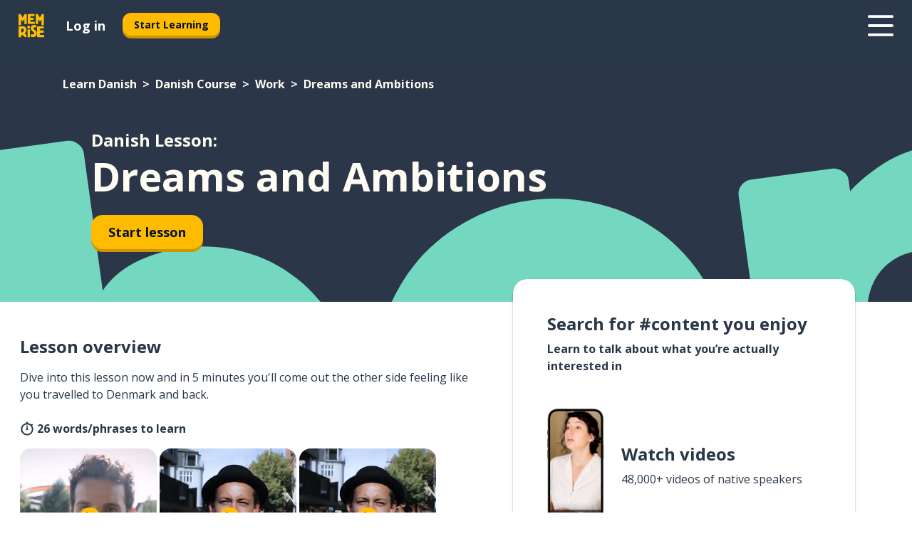

--- FILE ---
content_type: application/javascript; charset=UTF-8
request_url: https://www.memrise.com/_next/static/chunks/pages/_app-d12c4e34a954104b.js
body_size: 187244
content:
(self.webpackChunk_N_E=self.webpackChunk_N_E||[]).push([[636,5364],{92:(e,t,r)=>{(window.__NEXT_P=window.__NEXT_P||[]).push(["/_app",function(){return r(67593)}])},306:(e,t,r)=>{"use strict";r.d(t,{I:()=>W});var n=r(66978),a=r(14232).createElement,o=function(e){return a("svg",e,a("path",{transform:"matrix(-.87514 .48386 .34649 .93805 57.284 .033)",fill:"url(#a)",d:"M0 0h12.941v26.078H0z"}),a("path",{transform:"matrix(-.67444 .73833 .73227 .68101 27.376 11.633)",fill:"url(#b)",d:"M0 0h14.348v31.735H0z"}),a("path",{transform:"matrix(-.18238 .98323 .99993 -.01174 2.279 42.464)",fill:"url(#c)",d:"M0 0h12.497v27.214H0z"}),a("defs",null,a("pattern",{id:"a",patternContentUnits:"objectBoundingBox",width:"1",height:"1"},a("use",{xlinkHref:"#d",transform:"matrix(.0098 0 0 .00487 0 -.074)"})),a("pattern",{id:"b",patternContentUnits:"objectBoundingBox",width:"1",height:"1"},a("use",{xlinkHref:"#d",transform:"matrix(.0098 0 0 .00443 0 -.023)"})),a("pattern",{id:"c",patternContentUnits:"objectBoundingBox",width:"1",height:"1"},a("use",{xlinkHref:"#d",transform:"matrix(.0098 0 0 .0045 0 -.031)"})),a("image",{id:"d",width:"102",height:"236",xlinkHref:"[data-uri]"})))};o.defaultProps={width:"67",height:"55",viewBox:"0 0 67 55",fill:"none",xmlns:"http://www.w3.org/2000/svg",xmlnsXlink:"http://www.w3.org/1999/xlink"};var i=function(e){return a("svg",e,a("path",{fillRule:"evenodd",clipRule:"evenodd",d:"M0 10C0 4.48 4.47 0 9.99 0 15.52 0 20 4.48 20 10S15.52 20 9.99 20C4.47 20 0 15.52 0 10Zm11-4c0-.55-.45-1-1-1s-1 .45-1 1v4c0 .55.45 1 1 1s1-.45 1-1V6Zm-1 12c-4.42 0-8-3.58-8-8s3.58-8 8-8 8 3.58 8 8-3.58 8-8 8Zm0-3a1 1 0 1 0 0-2 1 1 0 0 0 0 2Z",fill:"currentColor"}))};i.defaultProps={viewBox:"0 0 20 20",fill:"none",xmlns:"http://www.w3.org/2000/svg"};var s=function(e){return a("svg",e,a("path",{d:"m.26 8.167 5.538 6c.357.408 1.062.445 1.476.09.413-.357.455-1.037.071-1.424L3.343 8.5h13.619c.573 0 1.038-.448 1.038-1s-.465-1-1.038-1H3.343l4.002-4.333c.383-.387.331-1.065-.082-1.422C6.849.388 6.154.424 5.798.834l-5.538 6c-.36.485-.332.92 0 1.333Z"}))};s.defaultProps={viewBox:"0 0 18 15",fill:"currentcolor",xmlns:"http://www.w3.org/2000/svg"};var l=function(e){return a("svg",e,a("path",{d:"m17.7 6.3-5.5-6a1 1 0 0 0-1.5 0 1 1 0 0 0 0 1.4l4 4.3H1a1 1 0 0 0-1 1c0 .6.5 1 1 1h13.7l-4 4.3c-.4.4-.4 1.1 0 1.5a1 1 0 0 0 1.5-.1l5.5-6c.4-.5.4-1 0-1.4Z",fill:"currentcolor"}))};l.defaultProps={fill:"none",xmlns:"http://www.w3.org/2000/svg"};var u=function(e){return a("svg",e,a("path",{d:"M.93 10.87c.18 0 .33-.06.45-.19a.6.6 0 0 0 .18-.44V7.76a.6.6 0 0 0-.18-.44.58.58 0 0 0-.45-.19.62.62 0 0 0-.63.63v2.48c0 .17.06.32.18.44.12.13.27.19.45.19Zm2.83 3.53a.62.62 0 0 0 .63-.63V4.23a.58.58 0 0 0-.18-.45.58.58 0 0 0-.45-.18.63.63 0 0 0-.46.18.6.6 0 0 0-.18.45v9.54c0 .18.06.33.18.46.12.12.28.17.46.17ZM6.58 18a.6.6 0 0 0 .46-.19.62.62 0 0 0 .17-.44V.63a.62.62 0 0 0-.17-.44.6.6 0 0 0-.46-.19.62.62 0 0 0-.63.63v16.74c0 .17.06.32.18.44.12.13.28.19.45.19Zm2.84-4.62a.62.62 0 0 0 .63-.63v-7.5a.58.58 0 0 0-.19-.45.58.58 0 0 0-.44-.18.62.62 0 0 0-.63.63v7.5c0 .18.05.33.17.46.13.11.28.17.46.17Zm2.82 2.55a.6.6 0 0 0 .45-.18.62.62 0 0 0 .18-.45V2.7a.62.62 0 0 0-.18-.45.6.6 0 0 0-.45-.18.6.6 0 0 0-.45.18.62.62 0 0 0-.17.45v12.6c0 .18.06.32.17.45a.6.6 0 0 0 .45.18Zm2.83-4.25c.18 0 .32-.07.44-.19a.62.62 0 0 0 .19-.45V6.95a.6.6 0 0 0-.19-.44.58.58 0 0 0-.44-.19.58.58 0 0 0-.45.19.62.62 0 0 0-.17.44v4.09c0 .17.06.33.17.45.12.12.27.19.45.19Z",fill:"currentcolor"}))};u.defaultProps={viewBox:"0 0 16 18",fill:"none",xmlns:"http://www.w3.org/2000/svg"};var c=function(e){return a("svg",e,a("path",{d:"M64.289 235.73C28.801 235.73 0 206.933 0 171.441c0-35.512 28.801-64.289 64.289-64.289h1071.4c35.492 0 64.289 28.777 64.289 64.289 0 35.492-28.801 64.289-64.289 64.289zM64.309 664.3C28.778 664.3 0 635.519 0 599.988c0-35.492 28.777-64.289 64.289-64.289h1071.4c35.492 0 64.27 28.801 64.27 64.289 0 35.512-28.777 64.289-64.27 64.289H64.289zM64.309 1092.8C28.778 1092.8 0 1063.999 0 1028.491c0-35.492 28.777-64.27 64.309-64.27h1071.4c35.512 0 64.309 28.777 64.309 64.27 0 35.512-28.801 64.309-64.309 64.309z"}))};c.defaultProps={viewBox:"0 0 1200 1200",xmlns:"http://www.w3.org/2000/svg"};var d=function(e){return a("svg",e,a("path",{d:"M1.102.5h14.624a1 1 0 0 1 .776 1.63L9.19 11.124a1 1 0 0 1-1.552 0L.326 2.131A1 1 0 0 1 1.102.5Z",fill:"#2B3648",fillRule:"nonzero"}))};d.defaultProps={viewBox:"0 0 17 12",xmlns:"http://www.w3.org/2000/svg"};var f=function(e){return a("svg",e,a("path",{d:"M17.3.77a1 1 0 0 1 0 1.4L6.38 13.27a1 1 0 0 1-1.43 0L.7 8.97a1 1 0 0 1 0-1.4l.05-.05a1 1 0 0 1 1.42 0l2.79 2.81a1 1 0 0 0 1.42 0l9.47-9.6a1 1 0 0 1 1.42 0l.05.05Z",fill:"currentcolor"}))};f.defaultProps={viewBox:"0 0 18 14",xmlns:"http://www.w3.org/2000/svg"};var p=function(e){return a("svg",e,a("path",{d:"M11.996 17c.381 0 .71-.161 1.002-.474l6.647-7.287c.23-.247.355-.55.355-.91C20 7.588 19.45 7 18.767 7c-.338 0-.657.142-.906.408l-5.857 6.452L6.14 7.408C5.89 7.152 5.579 7 5.234 7 4.55 7 4 7.588 4 8.328c0 .36.124.664.355.92l6.647 7.278c.31.322.62.474.994.474Z",fill:"#012"}))};p.defaultProps={width:"24",height:"24",viewBox:"0 0 24 24",fill:"none",xmlns:"http://www.w3.org/2000/svg"};var h=function(e){return a("svg",e,a("path",{fillRule:"evenodd",clipRule:"evenodd",d:"M19.479 4.828c-.963-.849-1.9-1.747-2.844-2.618-.416-.384-.914-1.025-1.428-1.259-.63-.287-1.002.49-1.336.908-.807 1.012-1.718 1.92-2.637 2.825-.484.477-.982.938-1.465 1.416-.465.46-1.006.828-1.447 1.314-.433.477-.727 1.03-1.219 1.461a56.318 56.318 0 0 0-1.86 1.685c-.64.614-1.24 1.272-1.874 1.894-.64.627-1.165 1.29-1.742 1.97-.36.423-.97.854-1.204 1.371-.054.119-.079.315-.12.45-.041.14-.086.262-.08.412.014.412.325.733.542 1.056.343.51.63 1.05 1.062 1.493.592.608 1.25 1.164 1.86 1.757 1.21 1.18 2.303 2.515 3.684 3.504.695.497 1.271 1.038 1.855 1.665.45.481.955.866 1.441 1.303.463.414.77.943 1.216 1.37.456.437.895.905 1.378 1.31.196.165.41.3.613.455.235.178.472.531.775.54.33.012.585-.395.813-.596.195-.172.407-.323.599-.498.913-.834 1.788-1.85 2.536-2.837.166-.22.336-.434.517-.64.31-.353.337-.447.034-.809-.518-.62-1.136-1.183-1.694-1.777-.55-.586-1.146-1.127-1.739-1.668-.594-.544-1.1-1.169-1.738-1.664-.611-.473-1.21-.963-1.801-1.462-.614-.519-1.004-1.22-1.596-1.755-.346-.312-1.155-.766-.887-1.3.123-.245.346-.419.55-.59.303-.254.565-.547.86-.81.453-.406.932-.733 1.356-1.18.402-.423.816-.835 1.208-1.267.46-.506.955-.997 1.37-1.54.519-.678.963-1.303 1.6-1.878.999-.905 1.852-1.935 2.758-2.928.09-.098.235-.176.305-.288.172-.274.042-.623-.221-.795Z",fill:"#536175"}))};h.defaultProps={width:"20",height:"32",viewBox:"0 0 20 32",fill:"none",xmlns:"http://www.w3.org/2000/svg"};var g=function(e){return a("svg",e,a("path",{fillRule:"evenodd",clipRule:"evenodd",d:"M5.72 20.032c.101-.136.242-.32.422-.553.18-.234.366-.49.558-.766.191-.27.357-.532.498-.784a.294.294 0 0 0 .025-.203.241.241 0 0 0-.126-.147 8.799 8.799 0 0 1-2.18-1.761 7.83 7.83 0 0 1-1.419-2.287A7.1 7.1 0 0 1 3 10.884c0-1.088.23-2.108.693-3.061a7.94 7.94 0 0 1 1.934-2.518A9.083 9.083 0 0 1 8.49 3.61 9.987 9.987 0 0 1 11.996 3c1.25 0 2.418.203 3.505.609a9.063 9.063 0 0 1 2.872 1.696A7.834 7.834 0 0 1 20.3 7.823 6.86 6.86 0 0 1 21 10.884c0 .86-.146 1.685-.44 2.471a7.327 7.327 0 0 1-1.266 2.168 8.379 8.379 0 0 1-1.985 1.724c-.777.486-1.65.86-2.619 1.125-.968.264-2.013.396-3.133.396a2.6 2.6 0 0 1-.22-.009c-.073 0-.146-.006-.22-.018a.623.623 0 0 0-.177.027.826.826 0 0 0-.186.12c-.349.258-.738.514-1.166.766-.422.252-.853.48-1.292.682a9.588 9.588 0 0 1-1.216.48c-.372.123-.673.184-.904.184-.304 0-.496-.108-.574-.323-.074-.209-.034-.424.118-.645Zm4.27-2.134c-.304.224-.649.45-1.036.679l-.006.003c-.334.2-.673.382-1.017.546.13-.197.25-.393.358-.587l.025-.044.02-.045a1.54 1.54 0 0 0 .095-1.055 1.487 1.487 0 0 0-.714-.903 7.546 7.546 0 0 1-1.863-1.504 6.583 6.583 0 0 1-1.193-1.92 5.85 5.85 0 0 1-.409-2.184c0-.904.19-1.737.567-2.515A6.691 6.691 0 0 1 6.45 6.246l.004-.003A7.834 7.834 0 0 1 8.927 4.78a8.739 8.739 0 0 1 3.069-.53c1.112 0 2.131.18 3.068.53h.002c.958.356 1.78.845 2.48 1.463l.004.003a6.584 6.584 0 0 1 1.623 2.119l.004.008a5.61 5.61 0 0 1 .573 2.511 5.78 5.78 0 0 1-.36 2.036 6.078 6.078 0 0 1-1.054 1.8l-.004.004a7.126 7.126 0 0 1-1.689 1.465 8.507 8.507 0 0 1-2.282.977c-.85.232-1.782.352-2.805.352a1.39 1.39 0 0 1-.114-.004l-.053-.005h-.052l-.013-.001-.102-.017h-.105c-.193 0-.373.032-.534.08l-.073.021-.07.03c-.18.08-.331.182-.45.276Z",fill:"currentColor"}),a("path",{d:"M9.137 11a.925.925 0 0 0-.313-.705A1.072 1.072 0 0 0 8.06 10a1.053 1.053 0 0 0-.917.5A.912.912 0 0 0 7 11a.92.92 0 0 0 .143.505A1.068 1.068 0 0 0 8.06 12a1.079 1.079 0 0 0 .928-.495.897.897 0 0 0 .149-.505Zm3.923 0a.925.925 0 0 0-.312-.705A1.04 1.04 0 0 0 12 10a1.054 1.054 0 0 0-.917.5.938.938 0 0 0-.138.5c0 .187.046.355.138.505A1.068 1.068 0 0 0 12 12a1.068 1.068 0 0 0 .917-.495.921.921 0 0 0 .143-.505ZM17 11a.926.926 0 0 0-.313-.705A1.04 1.04 0 0 0 15.94 10c-.198 0-.379.045-.541.135a1.04 1.04 0 0 0-.387.365.912.912 0 0 0-.144.5.92.92 0 0 0 .144.505c.095.15.224.27.387.36.162.09.343.135.54.135.195 0 .372-.045.53-.135.163-.09.292-.21.388-.36A.92.92 0 0 0 17 11Z",fill:"currentColor"}))};g.defaultProps={viewBox:"0 0 24 24",fill:"none",xmlns:"http://www.w3.org/2000/svg"};var m=function(e){return a("svg",e,a("path",{d:"m.26 1.47 12.27 12.28a.83.83 0 0 0 .83.22.83.83 0 0 0 .39-.22.7.7 0 0 0 .22-.38.83.83 0 0 0 0-.45.8.8 0 0 0-.22-.39L1.48.25A.87.87 0 0 0 .65.03a.76.76 0 0 0-.39.22C.14.35.06.48.03.63a.91.91 0 0 0 0 .45c.04.15.12.27.23.39Zm0 11.06c-.1.11-.19.24-.23.39a.91.91 0 0 0 0 .45c.04.15.11.27.23.38.1.11.24.18.39.22a.86.86 0 0 0 .83-.22L13.75 1.47c.1-.12.18-.24.21-.39.05-.15.05-.3.01-.45a.77.77 0 0 0-.22-.38.83.83 0 0 0-.4-.22.83.83 0 0 0-.83.22L.27 12.53Z",fill:"currentcolor"}))};m.defaultProps={viewBox:"0 0 14 14",fill:"none",xmlns:"http://www.w3.org/2000/svg"};var v=function(e){return a("svg",e,a("g",{fill:"#fff"},a("path",{d:"M1198.2 891.6a275.124 275.124 0 0 0-24.961-86.043 227.973 227.973 0 0 0-132.84-116.398 218.644 218.644 0 0 0-157.8 3.48 11.062 11.062 0 0 1-9.363-1.199c-40.078-31.44-81.238-63.12-119.64-96.96a1114.354 1114.354 0 0 1-36.72-33.48l-116.88 119.88a1641.515 1641.515 0 0 1 53.642 61.8c28.922 34.922 54.96 72 81.96 108.72a19.564 19.564 0 0 1 2.88 13.922 239.94 239.94 0 0 0-1.2 94.68 236.284 236.284 0 0 0 114.718 166.922 218.412 218.412 0 0 0 177.84 21.477 42.236 42.236 0 0 0 6.36-3.117 50.6 50.6 0 0 0-4.2-5.281c-40-41.36-80-82.762-120-124.2a17.267 17.267 0 0 1-5.398-10.68c1.078-29.52 2.64-59.04 4.442-88.56l-.004-.003a14.893 14.893 0 0 1 3.96-8.52 1837.54 1837.54 0 0 1 42.603-44.039 14.161 14.161 0 0 1 8.52-3.601c27.718-1.8 55.44-3.602 83.16-4.68a19.34 19.34 0 0 1 13.077 5.281c30.961 31.441 61.56 63.121 92.04 94.922 11.16 12 21.96 24 34.198 36.72 1.441-5.399 2.16-8.04 2.762-10.68 2.96-14.16 5.879-28.36 8.761-42.603v-40.8a66.934 66.934 0 0 1-1.921-6.958zM533.64 354.6c-9.36-12.719-15.359-24-5.52-38.398v-.004a15.87 15.87 0 0 0 1.32-4.2 244.09 244.09 0 0 0-86.64-266.64 223.355 223.355 0 0 0-194.407-37.68c-4.2.963-8.398 2.763-13.559 4.322l16.199 16.559a73332.897 73332.897 0 0 1 110.76 114.36v.004a14.627 14.627 0 0 1 4.078 9.36 4597.24 4597.24 0 0 1-4.2 87.601v-.004a16.202 16.202 0 0 1-4.077 9.36c-13.56 14.398-27.238 28.68-41.281 42.602a19.436 19.436 0 0 1-11.16 5.52c-26.762 2.64-53.16 3.6-80.398 5.519a17.277 17.277 0 0 1-14.762-6.117 24762.582 24762.582 0 0 0-102-105.48c-7.68-7.922-15.36-15.602-24-24.84l-12 52.438v42.12c0 2.04 1.32 3.961 1.8 6a552.693 552.693 0 0 0 14.399 60 224.804 224.804 0 0 0 48.047 80.575 224.748 224.748 0 0 0 76.754 53.945 214.432 214.432 0 0 0 151.44 11.402 15.488 15.488 0 0 1 12 1.316c16.078 12 32.28 24 47.16 36.961 26.762 24 53.762 48 80.16 72l117.96-120a1465.621 1465.621 0 0 1-88.078-108.6z"}),a("path",{d:"M712.8 513.84 791.999 432l154.32-158.16a19.927 19.927 0 0 1 9.96-5.762l48-12a12.015 12.015 0 0 0 7.321-5.156c32.48-48 65-95.762 97.56-143.28l2.28-3.601L1068 58.32l-3.602 2.399-140.4 100.32a12.009 12.009 0 0 0-4.801 7.082c-4.078 17.398-8.52 34.8-12.602 52.32h.004a14.075 14.075 0 0 1-3.84 6.84L668.4 468.002l-166.32 171.24-19.797 20.762-3.238 3-58.203-37.801h-.719c-9.238 9.48-18.602 18.84-27.84 28.44a7.33 7.33 0 0 0-1.441 4.56 110.369 110.369 0 0 1-24.961 68.038 174.862 174.862 0 0 1-52.352 44.066 175.008 175.008 0 0 1-65.246 20.617 13.678 13.678 0 0 0-8.762 4.438l-234.6 241.08a50.364 50.364 0 0 1-4.922 3.957v10.082a44.982 44.982 0 0 1 1.8 6.238 125.324 125.324 0 0 0 7.802 29.52 191.022 191.022 0 0 0 81.477 94.441 137.629 137.629 0 0 0 58.32 19.2 10.556 10.556 0 0 0 9.48-3.481l232.8-239.28c1.559-1.559 2.88-3.121 4.559-4.559a7.319 7.319 0 0 0 2.402-5.758 78.17 78.17 0 0 1 1.078-12 189.72 189.72 0 0 1 52.801-102.48 107.168 107.168 0 0 1 75.48-33 7.317 7.317 0 0 0 5.399-2.761l24.96-25.68c.602-.72 1.2-1.442 1.801-2.282l-36-60 4.559-4.8 18.238-18.72z"})))};v.defaultProps={viewBox:"0 0 1200 1200",xmlns:"http://www.w3.org/2000/svg"};var y=function(e){return a("svg",e,a("path",{d:"M5.98 19.937 18.52 7.348l-1.867-1.877L4.124 18.06l-1.1 2.479c-.048.12-.024.232.072.337.103.112.22.148.347.108l2.537-1.047ZM19.467 6.41l1.1-1.07c.28-.282.424-.567.431-.855.017-.29-.1-.558-.347-.807l-.335-.349c-.247-.24-.514-.349-.801-.325-.28.024-.559.169-.838.434l-1.09 1.083 1.88 1.89Z",fill:"currentColor"}),a("path",{fillRule:"evenodd",clipRule:"evenodd",d:"M21 20.5a.5.5 0 0 1-.5.5h-9a.5.5 0 0 1 0-1h9a.5.5 0 0 1 .5.5Z",fill:"currentColor"}))};y.defaultProps={viewBox:"0 0 24 24",fill:"none",xmlns:"http://www.w3.org/2000/svg"};var b=function(e){return a("svg",e,a("path",{d:"m12.403 17.519 3.807-3.498c.26-.225.282-.67.057-.931-.227-.262-.658-.288-.903-.046l-2.75 2.528V6.97a.646.646 0 0 0-.633-.656.646.646 0 0 0-.635.656v8.6l-2.749-2.527c-.245-.241-.675-.209-.902.052-.226.262-.204.7.056.925l3.807 3.498c.308.228.584.21.845 0Z",fill:"currentcolor"}),a("circle",{cx:"12",cy:"12",r:"11.368",stroke:"currentcolor",strokeWidth:"1.263"}))};b.defaultProps={viewBox:"0 0 24 24",fill:"none",xmlns:"http://www.w3.org/2000/svg"};var _=function(e){return a("svg",e,a("path",{d:"M5.47 11.68c-.16-.34-.37-.55-.65-.63a1.05 1.05 0 0 0-.76.02c-.25.1-.44.3-.57.6-.12.29-.09.62.1 1.01l1.96 3.97c.18.36.4.6.7.71.3.12.6.1.9-.06a.9.9 0 0 0 .5-.6c.07-.27.03-.55-.11-.86l-2.07-4.16Zm7.05 0-2.06 4.16c-.14.3-.18.6-.11.86a.9.9 0 0 0 .5.6c.3.16.6.18.9.06.29-.11.52-.35.7-.7l1.96-3.98c.19-.39.22-.72.1-1.01a1.05 1.05 0 0 0-1.34-.62c-.27.08-.48.3-.65.63ZM.5 8.55c0 .73.09 1.46.26 2.2.18.74.44 1.47.78 2.18-.11.16-.17.36-.18.6 0 .24.05.49.17.74l1.55 3.15c.1.19.24.33.41.43a1.11 1.11 0 0 0 1.26-.1c.22-.17.34-.4.35-.7l-1.8-3.67a9.66 9.66 0 0 1-.92-3c-.08-.56-.12-1.17-.12-1.82 0-.99.16-1.89.48-2.7a5.97 5.97 0 0 1 3.5-3.45A7.63 7.63 0 0 1 9 1.94c1 0 1.92.15 2.74.47a6.1 6.1 0 0 1 3.51 3.45c.33.81.49 1.71.49 2.7 0 .65-.04 1.26-.13 1.82a9.33 9.33 0 0 1-.9 3l-1.82 3.67c.02.3.13.53.35.7a1.12 1.12 0 0 0 1.26.1c.18-.1.32-.24.4-.43l1.56-3.15c.12-.25.18-.5.18-.74s-.07-.44-.18-.6a10.93 10.93 0 0 0 1.04-4.38c0-1.21-.2-2.33-.61-3.37A7.87 7.87 0 0 0 12.47.65 8.88 8.88 0 0 0 9 0C7.73 0 6.57.22 5.53.65A7.89 7.89 0 0 0 1.1 5.18a9.19 9.19 0 0 0-.6 3.37Z",fill:"currentcolor"}))};_.defaultProps={viewBox:"0 0 18 18",fill:"none",xmlns:"http://www.w3.org/2000/svg"};var S=function(e){return a("svg",e,a("path",{fillRule:"evenodd",clipRule:"evenodd",d:"M9.515 5.01c-.36-.992-.674-1.827-1.831-2.239.961-.6 1.311-1.44 1.608-2.152.093-.222.18-.433.28-.619.071.163.139.344.209.532.29.776.625 1.679 1.481 1.972-.959.731-1.377 1.462-1.747 2.505Zm2.633 3a26.37 26.37 0 0 0 1.707 1.523c.772-.946 2.4-2.802 2.4-2.802s-1.2-1.053-1.862-1.49c-.24.191-2.365 2.653-2.245 2.77Zm2.334-3.753c.714.245 1.318.708 1.875 1.227.232.216.456.441.676.664.389.393.046 1.056-.255 1.47-.408.561-5.897 7.281-8.667 10.673l-1.27 1.556c-.221.27-.523.14-.795-.065l-1.798-1.36c-.098-.075-.171-.114-.233-.146-.113-.06-.187-.1-.306-.304-.183-.315-.227-.693.006-.965.245-.285 1.166-1.473 2.366-3.018 2.938-3.789 7.545-9.727 7.948-9.797.152-.026.307.015.453.065ZM7.684 5.862c-.142.381-.296.797-.639.993.49.346.7.815.89 1.346.123-.583.384-1.157.854-1.418-.42-.152-.589-.584-.742-.975-.056-.143-.11-.282-.174-.399-.07.131-.128.289-.19.453ZM5.54 4.878c-.061.164-.12.322-.19.453-.064-.117-.118-.255-.174-.399-.153-.39-.322-.822-.742-.975.47-.26.731-.835.855-1.418.19.531.399 1 .89 1.347-.344.195-.498.611-.64.992Z",fill:"currentColor"}))};S.defaultProps={viewBox:"0 0 21 20",fill:"none",xmlns:"http://www.w3.org/2000/svg"};var w=function(e){return a("svg",e,a("path",{fillRule:"evenodd",clipRule:"evenodd",d:"M4.5 20v-8.08C4.54 7.534 8.11 4 12.5 4c4.428 0 8 3.572 8 8 0 4.329-3.458 7.868-7.775 8H4.5Zm-2 2H12.768c5.398-.156 9.732-4.577 9.732-10 0-5.533-4.467-10-10-10-5.489 0-9.956 4.422-10 9.911V22Zm8.809-13.77a.992.992 0 1 1 1.984 0 .992.992 0 0 1-1.984 0Zm.992 8.93a.995.995 0 0 0 .992-.993V12.2a.995.995 0 0 0-.992-.992.995.995 0 0 0-.992.992v3.968c0 .546.446.992.992.992Z",fill:"currentcolor"}))};w.defaultProps={viewBox:"0 0 25 24",fill:"none",xmlns:"http://www.w3.org/2000/svg"};var E=function(e){return a("svg",e,a("path",{clipRule:"evenodd",d:"m20.155 7.354.006-.01a1.559 1.559 0 0 0-.244-1.957l-1.303-1.285c-.469-.462-1.182-.648-1.846-.477-1.368.351-2.717.728-4.065 1.13-2.515.748-5.435 2.42-7.389 4.037-.41.338-1.974 1.154-1.677 1.793.148.318.975.5 1.322.473 1.32-.107 2.216-1.727 3.516-1.643.027.343-1.567 1.308-1.875 1.643-.527.572-1.392 1.382-1.9 1.965-.657.754.2.847.892.893.653.043.93-.475 1.388-.802.64-.455 1.204-1.012 1.853-1.476.31-.222.706-.563 1.081-.648-.226.706-.715 1.335-.914 2.078-.112.417-.087.562.21.94.593.752 1.306 1.548 2.1 2.1.21.147.676.51.972.354.256-.137.311-.793.235-1.036-.158-.502-.68-1.05-.961-1.512-.245-.403-.358-.562-.142-.972.753-1.427 2.154-3.115 4.05-1.77.35.247.116 1.42.011 1.77-.28.938-.593.848-.849 1.79-.153.564.076 1.246.849 1.121 1.066-.173 1.86-1.827 2.239-2.595.94-1.908 1.329-4.094 2.44-5.904Z",stroke:"currentColor",strokeWidth:"1.2",strokeLinejoin:"round"}),a("path",{clipRule:"evenodd",d:"M11.998 18.631c-.116-.553-.752-.591-.957-.101-.112.269-.108.617-.137.909-.033.324-.065.593.065.9.193.456.752.515 1.012.101.284-.452.129-1.307.017-1.809Z",stroke:"currentColor",strokeWidth:".714",strokeLinejoin:"round"}))};E.defaultProps={viewBox:"0 0 24 24",fill:"none",xmlns:"http://www.w3.org/2000/svg"};var k=function(e){return a("svg",e,a("path",{d:"M7.452 15.265c-.05 3.274 2.701 5.693 6.887 5.725l1.225.008c1.126.016 2.01-.065 2.535-.194.8-.193 1.475-.693 1.475-1.54 0-.314-.075-.548-.183-.742-.05-.088-.042-.153.033-.193.592-.274 1.01-.798 1.01-1.476 0-.379-.11-.726-.293-.984-.066-.096-.05-.185.059-.25.408-.266.683-.774.683-1.354 0-.42-.125-.839-.358-1.073-.1-.096-.084-.16.025-.25.292-.25.45-.677.45-1.153 0-.919-.734-1.653-1.692-1.653h-3.152c-.734 0-1.2-.355-1.2-.903 0-1.129 1.5-3.258 1.5-4.83 0-.855-.575-1.403-1.367-1.403-.659 0-1.026.411-1.426 1.153-1.325 2.484-3.085 4.516-4.443 6.257-1.201 1.533-1.735 2.839-1.768 4.855ZM3 15.329c0 2.677 1.71 4.846 3.977 4.846h1.476c-1.551-1.185-2.327-2.935-2.285-4.934.025-2.089.75-3.621 1.618-4.782H6.643C4.576 10.459 3 12.588 3 15.329Z",fill:"currentColor"}))};k.defaultProps={viewBox:"0 0 24 24",fill:"none",xmlns:"http://www.w3.org/2000/svg"};var A=function(e){return a("svg",e,a("path",{d:"M3 15.107c0 2.805 1.892 5.073 4.409 5.073h2.663c1.104.521 2.411.82 3.824.82h1.145c1.088 0 2.005-.069 2.598-.207 1.25-.291 2.046-1.142 2.046-2.2a1.33 1.33 0 0 0-.081-.474c.56-.43.876-1.042.876-1.717 0-.299-.056-.59-.17-.843.373-.39.585-.934.585-1.502 0-.375-.09-.743-.252-1.034.227-.345.357-.79.357-1.28 0-1.287-1.023-2.268-2.37-2.268h-2.98c-.147 0-.26-.069-.244-.207.081-.758 1.34-2.62 1.34-4.168 0-1.211-.91-2.1-2.152-2.1-.901 0-1.534.444-2.11 1.487-1.032 1.877-2.299 3.502-4.012 5.517h-1.38C4.729 10.004 3 12.257 3 15.107Zm5.326-.076c0-1.602.374-2.621 1.478-4.016 1.226-1.555 2.947-3.44 4.181-5.762.22-.414.374-.521.6-.521.277 0 .456.191.456.513 0 1.05-1.373 2.966-1.373 4.238 0 .973.812 1.609 1.957 1.609h2.931c.422 0 .739.299.739.69 0 .275-.097.467-.35.697-.267.26-.3.659-.064.897.211.275.3.46.3.681 0 .276-.138.514-.43.713-.333.222-.447.62-.252.981.146.276.228.421.228.636 0 .33-.228.582-.674.812a.63.63 0 0 0-.284.835c.146.33.17.399.162.552 0 .291-.227.529-.739.644-.47.115-1.234.168-2.306.153l-.974-.008c-3.337-.03-5.586-1.785-5.586-4.344Zm-3.653.076c0-1.915.998-3.425 2.192-3.517.178 0 .365-.008.552-.008-.56 1.058-.804 2.154-.804 3.464 0 1.387.503 2.628 1.413 3.617-.252 0-.52 0-.78-.008-1.412-.092-2.573-1.624-2.573-3.548Z",fill:"currentColor"}))};A.defaultProps={viewBox:"0 0 24 24",fill:"none",xmlns:"http://www.w3.org/2000/svg"};var x=function(e){return a("svg",e,a("g",{fill:"#FFC001",fillRule:"evenodd"},a("path",{d:"M98.822 19.265c0-.37.01-.658.022-.964.011-.294.023-.599.023-.966 0-.405-.012-.738-.024-1.06-.01-.295-.031-1.058-.031-1.058-.034-.237-.034-.443-.034-.727 0-.356-.013-.652-.024-.938-.01-.255-.021-.891-.021-.891 0-.345.04-.649.08-.97.049-.367.098-.747.098-1.215 0-.349-.012-.642-.023-.927-.011-.277-.021-.54-.021-.851 0-.573.01-1.058.021-1.527.012-.48.023-.976.023-1.572V3.875l.016-.142A8.42 8.42 0 0 0 99 2.703c0-.956-.632-1.95-1.503-2.363l-.105-.043C96.984.164 96.317.185 96.25.17a7.684 7.684 0 0 0-.184-.045l-.195-.022c-.298 0-.55.03-.773.056-.29.035-.513.061-.824.024-.117-.014-.249-.03-.407-.03-.3 0-.464 0-.706-.039 0 0-.321-.02-.428-.032-.136-.014-.29-.03-.47-.03-.757 0-1.496.51-1.837.877-.28.267-.4.537-.529.821-.037.083-.08.177-.133.287-.1.204-.19.365-.286.535-.105.187-.214.38-.34.64-.165.344-.283.651-.397.949-.086.223-.174.453-.284.703 0 0-.394.882-.636 1.35 0 0-.488.996-.633 1.335l-.15.35c-.123.254-.263.465-.423.709-.128.193-.273.412-.418.67-.188.29-.303.538-.405.759-.056.12-.112.242-.185.377-.18.297-.347.56-.509.814a22.77 22.77 0 0 0-1.014 1.718c-.116.224-.435.837-.675 1.1-.354-.32-.962-1.27-1.394-1.944 0 0-.374-.544-.54-.797-.164-.25-.334-.507-.536-.79a21.178 21.178 0 0 0-.448-.69c-.135-.2-.632-1.013-.735-1.184-.094-.154-.5-.821-.586-.945-.116-.167-.401-.63-.401-.63-.134-.178-.202-.343-.305-.594l-.12-.286-.038-.085-.053-.076c-.16-.228-.404-.647-.404-.647-.081-.138-.594-1.026-.643-1.093a2.64 2.64 0 0 1-.237-.362c-.166-.299-.31-.568-.447-.825-.304-.569-.591-1.106-1.004-1.758a3.38 3.38 0 0 0-.801-.904L74.68.41C74.284.138 73.756 0 73.113 0c-.198 0-.362.015-.506.03a3.476 3.476 0 0 1-.34.02l-.125.01c-.294.042-.467.042-.811.042h-1.87c-.956 0-1.743.868-1.828.966-.41.468-.633.891-.633 1.788 0 .417 0 .748.047 1.239.093 1.796.135 3.077.176 4.654 0 .573 0 .952.047 1.549.025.311.018.545.008.84a12.098 12.098 0 0 0 .012 1.205c.011.212.022.412.022.623 0 .176-.01.331-.02.49-.011.194-.025.414-.025.678v1.285l-.026.344c-.034.427-.063.796-.063 1.267 0 .187.006.354.011.516.01.278.017.497-.007.772l-.004.083c0 .288-.02.54-.04.806-.024.307-.049.624-.049 1.023 0 .367.024.682.047.987.022.282.042.548.042.842 0 .365-.01.665-.021.983-.012.32-.023.652-.023 1.05 0 .522.023 1.046.045 1.552.021.499.043 1.014.044 1.526-.014.33-.032.664-.05 1.001-.042.754-.084 1.534-.084 2.321v5.628c0 .226-.004.393-.007.523-.017.643.022.783.3 1.462l.059.142.036.042c.06.123.156.318.3.495.36.478.988.744 1.782.751.432.03.853-.028 1.226-.08a5.54 5.54 0 0 1 .724-.072c.45 0 .778.03 1.193.066l.332.028.093.019c.22.044.447.09.788.09l.142-.011c.068-.011.408-.071.712-.2.69-.246 1.472-.969 1.472-2.238 0-.19-.013-.36-.025-.508-.01-.115-.02-.23-.02-.356V35.16c.032-.449.02-1.262.009-1.981-.005-.28-.008-.53-.008-.705l-.002-.055c-.043-.735-.043-1.277-.043-2.028a8.31 8.31 0 0 0-.024-.598c-.011-.16-.02-.298-.02-.469 0-.355.045-.663.098-1.019.058-.391.124-.835.124-1.369 0-.278-.012-.51-.023-.735-.011-.21-.021-.407-.021-.636V22.11c0-.166 0-.666.136-1.193.027-.074.053-.143.078-.205a.082.082 0 0 1 .047-.047c.047-.018.1-.035.147-.047a.082.082 0 0 1 .072.017c.243.198.618.796.788 1.068l.186.294c.067.115.123.213.17.298.142.252.255.452.432.66.196.258.353.426.505.588.06.063.121.129.189.204l.056.09c.073.119.156.253.299.417.156.178.261.329.395.52l.077.112.062.079c.178.203.281.361.432.619l.014.024c.127.202.238.356.344.505a5.632 5.632 0 0 1 .52.838c.237.456.444.787 1.094 1.169.185.14.547.402 1.116.402.196 0 .88-.028 1.454-.392l.191-.161.122-.165c.023-.028.052-.062.081-.104.16-.157.25-.313.318-.434l.011-.02a13.41 13.41 0 0 0 .763-1.174c.065-.114.12-.213.197-.322a3.96 3.96 0 0 1 .294-.326c.088-.09.174-.18.247-.277.355-.363.821-.948 1.038-1.305.105-.151.204-.3.3-.446.349-.525.606-.928 1.036-1.188l.04-.026c.037.008.06.472.099.625.018.074.015.146.015.175 0 .043.013.084.004.152-.013.106-.03.237-.03.398 0 .264.014.484.025.677.01.16.02.315.02.492 0 .335-.032.6-.068.905-.023.19-.046.382-.062.595l-.003.075c0 .346.024.625.048.895.02.24.04.467.04.73 0 .326-.02.593-.042.876-.023.291-.046.592-.046.953l.004 1.194c.01 1.914.03 6.395-.003 6.964l-.001.056c0 .37-.02.7-.042 1.049-.023.378-.048.769-.048 1.237 0 .353.042.646.08.906.028.207.054.386.054.567 0 1.105.736 2.297 1.926 2.297.159 0 .29-.016.407-.03.097-.011.174-.02.261-.02l.077-.004c.328-.029.611-.02.94-.009.186.006.378.012.586.012.334 0 .626.012.936.024.328.013.667.027 1.069.027.746 0 1.826-.11 2.57-1.054l.047-.064c.217-.33.467-.803.467-1.534v-.458c0-.16.01-.332.02-.504.012-.2.024-.408.024-.614 0-.545-.06-1.003-.12-1.445-.053-.4-.103-.776-.103-1.196 0-.97.176-7.694.221-8.71.033-.385.022-.687.011-.979-.004-.13-.01-.262-.01-.404 0-.536.022-.982.044-1.454.023-.473.046-.962.046-1.543 0-.918-.046-1.694-.09-2.445a37.07 37.07 0 0 1-.088-2.33M32 2.856c0-.897-.222-1.32-.632-1.787-.087-.099-.874-.967-1.829-.967h-1.87c-.344 0-.517 0-.81-.042l-.125-.01c-.115 0-.22-.01-.34-.02a5.096 5.096 0 0 0-.507-.03c-.643 0-1.171.138-1.568.41l-.037.025a3.37 3.37 0 0 0-.799.9 25.552 25.552 0 0 0-1.006 1.763c-.137.256-.281.525-.457.843a2.585 2.585 0 0 1-.227.343c-.049.066-.1.137-.156.216l-.04.064c-.098.166-.171.305-.245.444-.06.115-.12.23-.202.369l-.02.037a5.39 5.39 0 0 1-.384.61l-.053.076-.037.085c-.044.1-.083.195-.12.286-.104.25-.172.416-.306.595l-.072.111c-.113.207-.213.351-.329.518-.085.123-.172.25-.267.4l-.028.048c-.104.19-.197.343-.29.497-.104.17-.207.341-.322.549-.144.234-.279.435-.413.636a21.32 21.32 0 0 0-.448.688c-.203.284-.373.542-.537.792-.166.253-.324.492-.513.756l-.041.062c-.42.654-1.026 1.602-1.38 1.921-.24-.262-.559-.875-.676-1.1a9.04 9.04 0 0 0-.177-.33c-.29-.529-.555-.945-.836-1.387-.162-.254-.33-.517-.509-.814-.073-.135-.13-.258-.185-.377-.102-.22-.217-.47-.405-.76-.145-.258-.29-.476-.418-.67a5.92 5.92 0 0 1-.423-.709 33.43 33.43 0 0 1-.15-.35c-.145-.338-.281-.658-.491-1.057l-.142-.276c-.241-.469-.416-.808-.625-1.325l-.01-.026c-.11-.25-.199-.48-.284-.703a12.51 12.51 0 0 0-.4-.957 11.121 11.121 0 0 0-.338-.631 9.511 9.511 0 0 1-.286-.536c-.054-.11-.096-.205-.133-.287-.128-.285-.25-.554-.529-.821C8.233.56 7.493.05 6.736.05c-.18 0-.334.016-.47.03-.107.011-.2.02-.287.02l-.141.012c-.242.04-.406.04-.705.04-.16 0-.291.015-.408.03-.31.036-.535.01-.824-.025-.223-.026-.475-.056-.773-.056H3.03l-.096.022c-.068.015-.129.03-.185.045C2.683.185 2.513.2 2.513.2c-.174-.012-.496-.036-.904.097L1.502.34C.632.753 0 1.748 0 2.703c0 .393.036.703.073 1.03L.09 5.6c0 .596.012 1.092.023 1.572.01.469.021.954.021 1.527 0 .311-.01.574-.021.851-.011.285-.023.578-.023.927 0 .468.05.848.097 1.215.042.321.081.625.081.97v.101c0 .285-.01.535-.02.79-.012.286-.024.581-.024.938 0 .284-.045.863-.045.863 0 .337-.01.627-.021.922-.012.322-.024.655-.024 1.06 0 .367.012.672.023.966.011.306.022.594.022.964 0 .86-.042 1.575-.087 2.331-.045.75-.091 1.527-.091 2.445 0 .58.023 1.07.046 1.543.022.472.043.918.043 1.454 0 .142-.005.274-.01.404-.01.292-.02.594.012.98.046 1.026.22 6.524.22 7.44 0 .447-.054 1.178-.108 1.884-.058.775-.114 1.508-.114 2.026 0 .206.012.414.024.615.01.171.02.343.02.503v.458c0 .731.25 1.204.467 1.534l.046.064C1.392 43.89 2.471 44 3.217 44c.402 0 .741-.014 1.069-.027.31-.012.602-.024.936-.024.208 0 .4-.006.586-.012.329-.01.612-.02.94.01l.077.002c.087 0 .164.01.26.021.117.014.25.03.408.03 1.19 0 1.926-1.192 1.926-2.297 0-.18.026-.36.055-.567a6.12 6.12 0 0 0 .079-.906c0-.454-.024-1.168-.046-1.859a64.818 64.818 0 0 1-.043-1.696s-.015-4.12-.006-5.804l.006-1.14c0-.362-.024-.663-.047-.954-.022-.283-.042-.55-.042-.876 0-.263.02-.49.04-.73.024-.27.006-1.376-.017-1.565a7.1 7.1 0 0 1-.068-.905c0-.177.01-.332.02-.492.011-.193.025-.413.025-.677 0-.16-.008-.229-.02-.334-.01-.07 0-.138 0-.18 0-.03-.002-.123.017-.197.025-.102.063-.353.09-.5a.084.084 0 0 1 .132-.054c.37.262.627.65.944 1.129.097.145.196.295.301.446.217.357.683.942 1.038 1.305.073.097.16.186.247.277.09.093.239.247.294.326.077.11.132.208.196.322.062.108.12.211.178.298.213.34.358.564.586.877l.368.553c.08.12.182.22.302.296l.053.034c.574.364 1.258.392 1.454.392.569 0 .931-.261 1.116-.402.65-.382.857-.713 1.094-1.17.066-.128.136-.26.24-.428.1-.159.19-.284.28-.408a9.07 9.07 0 0 0 .344-.506l.014-.024c.151-.258.254-.416.432-.62l.14-.19c.133-.191.238-.342.395-.52.142-.164.225-.298.299-.417l.055-.09c.068-.075.13-.14.19-.204.151-.162.308-.33.504-.588.177-.208.29-.408.431-.66.048-.085.103-.183.17-.298l.187-.294c.17-.272.545-.87.788-1.068a.082.082 0 0 1 .072-.017c.048.012.1.029.148.047a.082.082 0 0 1 .046.046c.025.062.051.132.078.206.136.527.136 1.027.136 1.193v3.455c0 .229-.01.427-.02.636-.012.225-.024.457-.024.735 0 .534.066.978.124 1.369.053.356.099.664.099 1.02 0 .17-.01.308-.02.468-.012.17-.025.362-.025.598 0 3.467-.027 4.445-.043 4.72l-.002.054c0 .204-.005.383-.01.554-.008.272-.015.532-.003.828l-.008.261c-.012.355-.023.709-.023.867 0 1.27.782 1.993 1.472 2.237.304.13.644.19.712.201l.143.012c.34 0 .567-.046.787-.09l.425-.048c.415-.037.743-.066 1.193-.066.215 0 .462.035.724.072.373.052.794.11 1.226.08.794-.007 1.423-.273 1.781-.75.145-.178.241-.373.301-.496l.036-.041.059-.143c.325-.794.313-1.462.3-2.235-.004-.172-.007-.356-.007-.557v-5.359c0-.787-.042-1.567-.083-2.32a81.404 81.404 0 0 1-.05-1.002c0-.512.022-1.027.044-1.526.021-.506.044-1.03.044-1.553 0-.397-.011-.729-.023-1.049a26.463 26.463 0 0 1-.021-.983c0-.294.02-.56.042-.842.023-.305.047-.62.047-.987 0-.399-.025-.716-.049-1.023a9.92 9.92 0 0 1-.04-.806l-.004-.083a5.9 5.9 0 0 1-.007-.772c.005-.162.01-.33.01-.516 0-.471-.028-.84-.062-1.267l-.026-.344v-1.285c0-.264-.014-.484-.025-.677-.01-.16-.02-.315-.02-.491 0-.21.01-.41.022-.622.012-.22.023-.434.023-.649 0-.205-.006-.385-.011-.557a6.887 6.887 0 0 1 .008-.84c.047-.597.047-.976.047-1.524.041-1.602.083-2.883.176-4.68.047-.49.047-.821.047-1.238M47.956 23.258c-.281 0-1.071.164-1.41.383-.62.384-.789 1.152-.789 2.25 0 .822.056 2.358.056 2.413.226 1.536 1.185 1.81 1.862 1.975 1.127.274 4.82.274 5.102.274.789 0 1.579-.055 2.368-.055.564 0 1.128.055 1.636.055.507 0 .846-.055 1.353-.055.508 0 .903 0 1.41-.055.565 0 .903-.11 1.467-.11.677 0 1.523.33 1.692.44.17.11.338.273.395.383.45.549.62 1.646.62 2.14 0 1.426.113 1.37.226 2.303.056.44.056 1.043.056 1.481 0 .769-.169 1.81-1.918 1.81-.733 0-1.24-.109-2.03-.109-.451 0-.79.055-1.297.11-.451 0-.79.054-1.241.054-1.015 0-1.692-.11-2.65-.11-1.41 0-4.708.055-6.062.11-.564 0-.958.055-1.466.055-.677 0-1.184-.055-1.805-.11h-1.917c-.452 0-.79-.054-1.241-.054-.733 0-1.241.054-1.974.054-.282 0-.451-.054-.677 0h-1.015c-.79 0-1.41-.219-1.748-.603a1.932 1.932 0 0 1-.339-.548c-.225-.33-.451-.713-.451-1.427 0-.438.057-.932.113-1.37 0-.714-.113-1.372-.17-2.03v-.11c0-.494.057-.823 0-1.317 0-.383-.056-.658-.056-1.042v-4.278c0-.494.113-.878.113-1.372 0-.768-.113-1.316-.113-2.029v-.549c0-1.042-.056-1.81-.056-2.852v-2.25c0-.493 0-.877.056-1.37.057-.494.113-.878.113-1.372.057-.932-.113-1.59-.113-2.523 0-1.042.113-1.81.113-2.907V7.624c.057-.383.057-.713.057-1.096 0-1.043-.17-1.701-.17-2.743 0-1.536.17-2.414.846-3.072.282-.33.733-.603 1.41-.603.79 0 1.354.055 2.2.055 1.184 0 2.03-.11 3.215-.11 1.015 0 1.748.11 2.763.11.677 0 1.185-.055 1.861-.055h.79c.451 0 3.072-.055 3.466-.11h.17c.225 0 .507.055.733.055.394 0 .79-.055 1.128-.055 1.353 0 2.312.165 3.666.165.846 0 1.466-.11 2.312-.11 1.128 0 1.918.548 1.918 1.755 0 .713-.113 1.207-.113 1.865 0 .932.169 1.536.169 2.469 0 .767-.226.932-.564 1.426a1.301 1.301 0 0 1-.395.384c-.226.11-.169.11-.45.164-.622.275-1.072.275-1.298.275-.62 0-1.015-.056-1.636-.056-.959 0-1.579.056-2.538.056-1.071 0-.902-.056-1.974-.165-.676-.11-1.353-.11-1.579-.11-3.102 0-6.399.439-6.399 2.743 0 1.7-.113 2.797.79 3.4.169.11.282.22.563.275.339.055 3.862.274 4.934.274 1.127 0 1.27.055 2.173.055.79.055 1.635-.11 2.481-.11 1.129 0 1.636-.11 2.143.604.339.439.452.713.452 1.152 0 .164-.113 1.535-.113 1.7-.113.768-.113.548-.113 1.097 0 1.646.113.713-.113 2.14-.056.384-.056.493-.113.658-.394.877-1.24 1.206-2.594 1.206h-2.933c-.45 0-.789-.054-1.24-.054-.395.054-3.129.054-3.523.054l-.595-.054ZM13.677 57.516c-.304-.06-.547-.122-.851-.122h-.122c-.364 0-.669.183-.972.304-.79.303-.79.545-1.095 1.212-.304.788-.425 1.03-.425 1.818 0 1.091.121 1.88.121 2.97 0 1.03-.121 1.758-.121 2.849 0 .97.121 1.697.183 2.667 0 .424 0 .788.06 1.212.06.242.122.364.182.485.183.364.548.667.912.788.183.06 1.58.181 1.824.181.243-.06 1.58-.242 1.823-.363.243-.06.426-.182.669-.303.304-.121.547-.182.85-.364.305-.242.427-.363.913-.788 1.094-.97.972-.606 1.884-2.242.972-1.697 1.277-2.182 1.52-3.88.06-.545.06-.909.06-1.151 0-1.333-.668-3.273-2.248-4.243-.73-.485-1.46-.606-1.702-.667-.244-.06-.608-.302-1.216-.302-.304 0-.547.06-.79 0-.304 0-.487-.061-.79-.061h-.67Zm17.202 3.333c0 .91.121 1.576.121 2.485 0 1.576-.85 4.364-.85 4.364-.122.425-.183.667-.304 1.03-.183.304-.244.546-.426.91-.365.667-.73 1.09-1.216 1.637-.365.545-.912 1.212-1.398 1.757-.486.425-1.945 1.94-2.188 2.364-.243.424-.243.849-.243.97.06.909.79 1.394 1.094 1.637 1.155.848.79.545 2.006 1.212.121.12.608.424 1.094.606.243.121 1.033.242 1.337.424.973.545.912 1.576.912 1.758 0 .606-.122.97-.06 1.576 0 .485.06.848.06 1.333 0 .97-.182 1.697-.182 2.667 0 .485.06.848.06 1.333 0 1.212-.79 1.516-1.276 1.758-.122.06-.547.243-.851.303-.183.06-.365 0-.426 0-.242 0-.607 0-1.154-.121-1.46-.243-2.189-.728-2.857-1.152a15.862 15.862 0 0 1-1.398-.97c-.426-.303-.608-.606-1.034-.908-1.276-1.03-1.945-1.819-2.492-2.425-.73-.728-.73-.849-1.155-1.213-.364-.302-.669-.424-1.094-.727-1.216-.97-.669-.727-2.37-1.697-.183-.06-.487-.242-.73-.303-.304-.121-.547-.121-.669-.121-.243 0-.364-.06-.608-.06-.79 0-1.397.666-1.519.909-.243.363-.243.424-.365.787-.243.425-.182.303-.243.667-.122.364-.122 1.03-.122 1.88 0 .969.122 1.272.183 1.818.06.242.06.424.121.727.061.242.183.606.183 1.151 0 1.455-1.277 1.698-1.641 1.698-.547 0-1.216-.182-1.277-.182-.608-.122-.972-.122-1.216-.122-.911 0-1.58.122-2.492.122H2.735c-.364.06-.607.06-.972.06s-.425 0-.669-.12C.608 90.427 0 89.7 0 88.67c0-.424.061-.727.122-1.212.121-.667.121-1.273.121-1.455 0-.909-.06-1.576-.06-2.485 0-1.03.06-1.758.121-2.728.06-.666.122-1.151.122-1.818 0-1.212-.122-2-.122-3.212 0-1.212-.06-2.122-.06-3.394 0-.788.06-1.334.06-2.122 0-.97-.121-1.636-.121-2.606 0-1.697.06-2.91.121-4.607.122-1.636.243-2.788.243-4.485 0-1.152-.06-2-.06-3.212v-1.03c0-.91-.122-1.516-.122-2.425 0-1.515-.06-2.303.668-3.091.426-.485.912-.728 1.824-.728.547 0 1.033.061 1.52.061.668 0 1.094-.06 1.701-.06.973 0 1.642.06 2.614.06.73 0 1.277.06 2.006.06.79 0 1.337-.12 2.189-.12.85 0 1.519-.061 2.37-.061.73 0 1.216.06 1.885.121 2.187.06 2.309.182 3.707.546.487.121.973.242 1.459.424.486.242.79.424 1.216.606 1.155.485 1.58.606 3.343 2 .304.303.243.182.608.545.364.364.547.728 1.155 1.516.182.303.79 1.151.911 1.394.122.182 1.277 2.788 1.338 4.424v1.273ZM44.94 64.524c0 1.222-.12 2.139-.24 3.423-.06 1.283 0 2.14 0 3.423 0 .734-.12 1.284-.12 2.017 0 .917.06 1.529.12 2.446.06 1.161.12 2.017.12 3.178 0 .978-.06 1.65-.06 2.629 0 .794.12 1.345.18 2.2.06.673.06 1.1.06 1.834v1.467c0 1.04-.06 1.406-.539 2.384-.3.55-.779 1.406-1.976 1.406-.719 0-1.197-.122-1.916-.122-.6 0-1.018.122-1.617.122-.659.061-1.137.061-1.796.061-.12 0-1.138.123-1.797-.611-.18-.183-.359-.55-.359-1.04 0-.427.06-.733.06-1.16.12-1.345.24-2.323.24-3.668 0-1.284-.12-2.201-.06-3.484 0-.673.12-1.223.06-1.896 0-1.039-.12-1.711-.12-2.75v-1.896c0-1.956-.12-3.361-.12-5.317 0-1.59.18-2.69.18-4.34 0-.551 0-.918-.06-1.468-.06-.489-.12-.855-.12-1.345 0-.244.06-.428.12-.672.18-.428.658-.978 1.077-1.161.3-.123 1.018-.184 1.797-.184.838 0 1.377.245 2.216.245.658 0 1.077-.061 1.736-.061h1.318c.239 0 .358 0 .478.122.42.244.958 1.04 1.138 1.406.06.183.06.428.06.489 0 .244 0 .367-.06.611v1.712ZM48.245 87.619c0 .53 0 .75.892 1.233l.044.027c.123.09.793.401 1.398.6.163.029.3.044.438.058.152.017.31.034.499.067.392.033.741.066 1.09.099.346.033.693.065 1.084.098.352.002.65.057.964.115l.098.018c.217.002.388.018.554.035.164.016.318.031.514.031.165 0 .32-.015.483-.031.17-.017.346-.034.541-.035.576-.051 1.08-.053 1.568-.055.751-.003 1.461-.006 2.286-.2 1.45-.302 4.331-1.89 4.653-2.07.302-.246.56-.487.79-.736l.029-.028c1.315-1.165 1.673-1.617 2.63-3.044l.271-.365c.428-.574.428-.574.657-1.12l.008-.02c.032-.105.06-.205.087-.304a5.241 5.241 0 0 1 .463-1.198c.12-.233.223-.435.298-.72.278-.855.416-2.13.416-3.812 0-3.846-.58-5.541-1.722-7.494a13.17 13.17 0 0 0-.724-1.242s-.227-.304-.39-.48a7.958 7.958 0 0 0-.703-.7l-.033-.031c-.13-.14-.237-.265-.34-.385-.19-.22-.353-.409-.619-.655l-.022-.022a5.384 5.384 0 0 0-.308-.28c-.292-.255-.692-.604-1.102-1.049l-.035-.044-.081-.116c-.321-.405-.305-.402-.573-.6-.052-.027-.253-.229-.309-.265-.162-.104-.258-.213-.473-.387-.22-.19-1.301-1.2-1.54-1.393a8.29 8.29 0 0 1-.663-.513 7.472 7.472 0 0 0-.61-.473l-.038-.03c-.097-.083-.22-.18-.35-.285-.286-.228-.61-.486-.836-.729-.47-.434-1.47-1.85-1.47-3.347 0-.2.025-1.231.507-1.902.536-.831 1.964-1.369 2.35-1.477.35-.124.552-.104.7-.09.03.002.06.006.091.006.342 0 3.503.325 3.925.403.271.034.505.106.73.176.264.081.492.151.743.151.44 0 1.516-.228 1.853-.906l.018-.032c.127-.207.184-.607.184-.912 0-.347-.014-.647-.03-.964a21.959 21.959 0 0 1-.031-1.094v-1.196c0-.219-.015-.438-.03-.67-.016-.235-.032-.478-.032-.725 0-.264.034-.482.066-.694.03-.188.057-.367.057-.567 0-.248-.072-.725-.34-.942-.392-.32-1.548-.782-4.828-1.177l-.056-.01c-.179-.05-1.088-.12-2.106-.12h-.306c-.749 0-3.84.268-4.531.392-1.239.283-2.386.8-2.604.9a4.657 4.657 0 0 1-.193.084c-.456.192-1.668.702-2.492 1.332-1.346 1.053-2.346 2.51-2.969 4.326l-.022.066c-.597 1.616-.713 2.17-.713 4.91 0 .588 0 .976.059 1.553.083.722.26 1.393.376 1.837.05.196.09.35.11.453l.088.348c.433 1.723.433 1.723 1.115 2.974l.074.152c.042.138.437.948 1.086 1.714.353.42.662.726.99 1.049.221.22.45.446.7.716.162.141.29.28.413.413.119.128.23.25.368.368l.032.031c.258.28.457.46.71.69.094.085.196.178.31.284.296.24.534.489.786.753.153.161.312.328.494.501.234.188.45.31.702.45.23.128.468.26.74.457.283.218.635.59.918.887l.224.234h.015l.115.112c.26.253.483.458.679.638.746.684 1.158 1.06 1.626 2.3.333.867.333 1.33.333 1.74 0 1.258-.346 2.238-1.028 2.913-1.108 1.097-2.735 1.04-3.347 1.019l-.132-.004h-1.534c-.67 0-1.075-.167-1.544-.362-.144-.06-.298-.123-.474-.187-.765-.205-1.509-.314-2.152-.314h-.84c-.777.07-1.266.147-1.512.59l-.058.105-.054.029a.976.976 0 0 0-.081.396c0 .114 0 .16.054.456l.005.037c.016.178.028.293.037.377.026.249.026.264.026.657 0 .599-.048 1.06-.1 1.548-.03.287-.061.584-.084.923 0 .342.015.637.03.95.015.333.032.678.032 1.095 0 .303-.016.576-.03.84a15.2 15.2 0 0 0-.032.887M72.653 89.68s.304.536.35.58c.353.403.988.618 1.8.618h1.101c.18-.04.33-.028.49-.014.083.006.174.014.28.014.401 0 .748-.015 1.084-.03.339-.015 1.58-.015 1.799 0 .22.015.43.03.673.03h2.12l.265.023c.582.053 1.084.099 1.732.099.267 0 .505-.014.756-.029.265-.016.54-.032.866-.032l.771-.033a71.172 71.172 0 0 1 3.346-.089c.529 0 .99.03 1.435.06.46.03.934.062 1.496.062.243 0 .452-.014.673-.03.218-.015.444-.031.7-.031l.333-.04a8.926 8.926 0 0 1 1.101-.082c.454 0 .824.032 1.183.064.346.03.674.058 1.063.058 1.7 0 1.93-.921 1.93-1.823 0-.484 0-1.147-.06-1.623-.04-.328-.08-.546-.115-.739-.076-.42-.137-.752-.137-1.848 0-.593-.204-1.722-.643-2.259l-.022-.034c-.042-.081-.2-.243-.371-.354-.175-.114-1.079-.457-1.767-.457-.3 0-.537.029-.787.06-.251.03-.511.062-.835.062-.55.061-.996.061-1.56.061-.274 0-.498.015-.736.03-.233.015-.474.031-.76.031-.278 0-.564-.014-.867-.03a27.06 27.06 0 0 0-2.246 0c-.43.015-.876.03-1.316.03-1.182 0-2.283-.11-3.102-.31-.674-.165-1.928-.472-2.203-2.354l-.001-.028-.007-.218c-.017-.52-.056-1.736-.056-2.467 0-1.02.115-2.135.963-2.663.41-.267 1.323-.456 1.661-.456h.749l.4-.038c.462-.045.863-.084 1.408-.084.297 0 .59.048.874.094.28.046.546.089.81.089.424 0 .861 0 1.284-.06a8.98 8.98 0 0 1 .726.03c.221.015.43.03.673.03h3.244c1.504 0 2.31-.368 2.695-1.23.032-.095.043-.183.068-.374.01-.083.024-.182.042-.307l.078-.488c.082-.511.082-.511.07-.75a18.91 18.91 0 0 1-.025-1.114c0-.444 0-.452.048-.743.017-.108.042-.257.077-.493.002-.11.025-.434.062-.944.03-.397.062-.848.062-.932 0-.44-.103-.7-.46-1.166-.437-.617-.83-.612-1.778-.6-.137.002-.283.004-.44.004-.398 0-.804.034-1.197.068-.517.044-1.052.09-1.561.054h-.006c-.497 0-.93-.063-1.35-.124-.426-.062-.828-.12-1.313-.12-.616 0-1.134.046-1.636.09-.51.046-1.038.093-1.67.093-1.087 0-2.265-.2-2.768-.285l-.133-.023a1.41 1.41 0 0 1-.602-.269 3.726 3.726 0 0 0-.095-.064c-.982-.66-.974-1.8-.962-3.377l.002-.566c0-2.752 1.227-3.241 4.683-3.241.25 0 1.013 0 1.777.124.4.041.647.076.843.104.363.051.545.077 1.31.077.526 0 .968-.015 1.396-.03.431-.016.877-.031 1.41-.031.349 0 .637.016.915.03.274.016.557.031.895.031.247 0 .707 0 1.357-.289l.04-.013c.21-.04.219-.046.31-.094l.142-.073c.145-.096.253-.201.363-.363.06-.089.118-.169.172-.243.27-.374.418-.58.418-1.236 0-.508-.047-.937-.092-1.352a12.145 12.145 0 0 1-.095-1.393c0-.368.032-.696.062-1.013a10.7 10.7 0 0 0 .063-1.062c0-1.533-1.209-1.762-1.93-1.762-.46 0-.869.031-1.264.06-.402.031-.818.062-1.293.062-.756 0-1.41-.047-2.041-.092-.626-.045-1.272-.091-2.014-.091-.173 0-.362.014-.562.028-.35.026-.721.044-1.111.001-.133-.014-.27-.029-.385-.029h-.188l-.184.029c-.34.05-.634.093-1.063.093h-.873c-.37 0-.7.016-1.02.03-.325.016-.66.031-1.039.031-.567 0-1.062-.03-1.54-.061-.473-.03-.961-.06-1.516-.06-.65 0-1.218.03-1.768.06-.554.03-1.128.061-1.788.061-.48 0-.88-.016-1.267-.031-.38-.016-.74-.03-1.166-.03-.743 0-1.179.329-1.414.604-.668.655-.89 1.483-.89 3.293 0 .57.047 1.047.093 1.507.047.47.095.955.095 1.544 0 .429 0 .8-.063 1.234v1.451c0 .624-.033 1.156-.064 1.67-.031.513-.06.997-.06 1.563 0 .444.035.838.07 1.218.044.493.09 1.002.054 1.6 0 .465-.045.848-.097 1.291l-.029.245c-.061.539-.061.964-.061 1.504v2.502c0 .576.016 1.087.031 1.58.015.497.031 1.01.031 1.592v.61c0 .382.03.716.06 1.07.032.366.065.745.065 1.188 0 .287-.032.54-.064.787-.031.244-.06.476-.06.739v4.758c0 .206.014.38.03.564.016.184.032.374.032.596.04.352.028.643.014.952-.007.16-.011.366-.011.553 0 0 .042.534.069.77.056.502.032 1.038.032 1.586-.066.526-.042 1.039-.042 1.508 0 .735.22 1.12.466 1.48M45 51.065c-.01.282-.017.547-.076.823-.063.294-.177.525-.285.805-.087.226-.119.469-.236.68a5.48 5.48 0 0 1-.533.746c-.336.418-.732.77-1.069 1.183a2.644 2.644 0 0 1-.602.553c-.212.138-1.106.661-1.45.783-.222.078-.432.208-.66.255a4.711 4.711 0 0 1-1.651.06 3.408 3.408 0 0 1-.898-.257c-.223-.098-.502-.162-.7-.298-.234-.161-.424-.415-.656-.59-.207-.156-.462-.33-.62-.536-.154-.201-.242-.475-.379-.693-.162-.258-.37-.49-.526-.749-.28-.468-.396-1.08-.505-1.611-.115-.556-.203-1.143-.124-1.708.04-.28.116-.562.18-.839.069-.299.213-.49.346-.766.14-.294.203-.517.418-.763.179-.204.32-.454.508-.644.386-.39.937-.69 1.41-.957.309-.176 1.378-.486 1.642-.519.302-.037.616-.026.918.008.244.028 1.243.21 1.549.352.245.114.495.224.735.351.247.132.475.282.732.394.287.127.459.277.698.485.779.675 1.59 1.575 1.745 2.631.04.273.064.546.089.82"})))};x.defaultProps={viewBox:"0 0 100 91",xmlns:"http://www.w3.org/2000/svg"};var C=function(e){return a("svg",e,a("path",{d:"M5.477 11.672c0 1.156.24 2.175.722 3.054a5.693 5.693 0 0 0 1.984 2.116c.846.526 1.811.85 2.896.971v1.27H8.24a.983.983 0 0 0-.697.282.915.915 0 0 0-.29.68c0 .26.096.485.29.673.199.188.431.282.697.282h7.518a.955.955 0 0 0 .69-.282.905.905 0 0 0 .29-.672.914.914 0 0 0-.29-.68.955.955 0 0 0-.69-.283h-2.838v-1.27c1.085-.121 2.047-.445 2.888-.97a5.67 5.67 0 0 0 1.992-2.117c.481-.88.722-1.898.722-3.054v-1.494a.89.89 0 0 0-.282-.663.952.952 0 0 0-.69-.274.98.98 0 0 0-.696.274.89.89 0 0 0-.282.663v1.436c0 .885-.197 1.66-.59 2.324a4.065 4.065 0 0 1-1.626 1.535c-.686.365-1.472.548-2.357.548-.885 0-1.674-.183-2.365-.548a4.079 4.079 0 0 1-1.618-1.535c-.393-.664-.59-1.439-.59-2.324v-1.436a.879.879 0 0 0-.29-.663.97.97 0 0 0-.689-.274.97.97 0 0 0-.689.274.89.89 0 0 0-.282.663v1.494ZM12 14.485c.542 0 1.037-.127 1.486-.381.453-.26.813-.62 1.078-1.08.271-.464.407-1 .407-1.61V6.072c0-.609-.136-1.143-.407-1.602a2.808 2.808 0 0 0-1.079-1.079A2.907 2.907 0 0 0 12 3c-.548 0-1.048.127-1.502.382A2.885 2.885 0 0 0 9.419 4.46c-.271.459-.407.995-.407 1.61v5.344c0 .609.136 1.145.407 1.61.271.46.63.819 1.079 1.079.454.254.954.382 1.502.382Z",fill:"currentColor"}))};C.defaultProps={viewBox:"0 0 24 24",fill:"none",xmlns:"http://www.w3.org/2000/svg"};var O=function(e){return a("svg",e,a("path",{fillRule:"evenodd",clipRule:"evenodd",d:"M13.313 21.213a6.604 6.604 0 1 0 0-13.208 6.604 6.604 0 0 0 0 13.208Zm0 1.827a8.43 8.43 0 0 0 7.337-12.586h7.277c.844 0 1.434.632 1.434 1.298V26.95c0 .667-.59 1.3-1.434 1.3H9.644c-.898 0-1.54-.682-1.54-1.3v-5.71a8.395 8.395 0 0 0 5.209 1.8Zm0-16.862c2.346 0 4.469.959 5.997 2.506v-.057h8.617c1.749 0 3.261 1.349 3.261 3.125V26.95c0 1.777-1.512 3.126-3.261 3.126H9.644c-1.695 0-3.367-1.3-3.367-3.125V19.35h.064a8.43 8.43 0 0 1 6.972-13.173Zm-2.125 11.784a.827.827 0 0 1-.632.26.857.857 0 0 1-.597-1.468l2.129-2.145-2.129-2.145a.842.842 0 0 1 .597-1.45c.26 0 .459.077.623.251l2.13 2.128 2.137-2.137a.816.816 0 0 1 .623-.26c.476 0 .857.382.857.868a.806.806 0 0 1-.26.591l-2.138 2.154 2.13 2.137a.85.85 0 0 1 .26.608.851.851 0 0 1-.858.868.859.859 0 0 1-.631-.26l-2.12-2.128-2.121 2.128Z",fill:"currentColor"}))};O.defaultProps={viewBox:"3 3 31 31",fill:"none",xmlns:"http://www.w3.org/2000/svg"};var T=function(e){return a("svg",e,a("path",{fillRule:"evenodd",clipRule:"evenodd",d:"M5.645 3C4.737 3 4 3.737 4 4.645v14.71C4 20.263 4.737 21 5.645 21h3.42c.908 0 1.645-.737 1.645-1.645V4.645C10.71 3.737 9.973 3 9.065 3h-3.42Zm9.29 0c-.908 0-1.645.737-1.645 1.645v14.71c0 .908.737 1.645 1.645 1.645h3.42c.908 0 1.645-.737 1.645-1.645V4.645C20 3.737 19.263 3 18.355 3h-3.42Z",fill:"currentColor"}))};T.defaultProps={viewBox:"0 0 24 24",fill:"none",xmlns:"http://www.w3.org/2000/svg"};var L=function(e){return a("svg",e,a("path",{fillRule:"evenodd",clipRule:"evenodd",d:"M42.67 28.831c-8.48 6.068-8.264 6.38-16.744 12.447-8.48 6.068-8.658 5.811-17.139 11.879-2.431 1.74-5.51.18-5.679-2.839-1.124-11.244-1.164-8.596-1.98-22.506C.313 13.901.54 16.032.432 4.233.261 1.16 3.35-.71 5.96.852c9.441 4.975 13.744 6.829 18.736 10.21 4.992 3.382 8.71 6.074 17.707 11.679 2.374 1.42 2.52 4.48.268 6.09Z",fill:"#FB0"}))};L.defaultProps={width:"45",height:"54",viewBox:"0 0 45 54",fill:"none",xmlns:"http://www.w3.org/2000/svg"};var I=function(e){return a("svg",e,a("path",{d:"M.741 1.624a1 1 0 0 1 1.5-.866l12.776 7.376a1 1 0 0 1 0 1.732L2.24 17.242a1 1 0 0 1-1.5-.866V1.624Z",fill:"currentColor"}))};I.defaultProps={viewBox:"0 0 16 18",fill:"none",xmlns:"http://www.w3.org/2000/svg"};var R=function(e){return a("svg",e,a("g",{opacity:".9"},a("rect",{width:"40",height:"40",rx:"20",fill:"currentcolor"}),a("path",{d:"M14.175 11.641a1 1 0 0 1 1.5-.866l14.477 8.359a1 1 0 0 1 0 1.732l-14.477 8.359a1 1 0 0 1-1.5-.866V11.64Z",fill:"#344559"})))};R.defaultProps={viewBox:"0 0 40 40",fill:"none",xmlns:"http://www.w3.org/2000/svg"};var P=function(e){return a("svg",e,a("rect",{x:".102",y:".35",width:"24",height:"24",rx:"12",fill:"#293749"}),a("path",{fillRule:"evenodd",clipRule:"evenodd",d:"M13.139 16.857c-.289-.15-.623.076-.844.253-.56.41-.845.947-1.477 1.25-.573.284-1.366 1.344-2.114 1.057-.774-.297-.234-1.753-.274-2.329-.061-.78.195-1.504.122-2.287-.076-.806-1.136-.9-1.637-1.44-.312-.338-.442-.41-.841-.603-.34-.164-.645-.541-.942-.785-.919-.757.096-1.144.795-1.325.64-.166 1.264-.413 1.894-.54.402-.08.633-.325 1.011-.433.51-.146.724-.072.9-.673.164-.562.09-1.186.297-1.733.138-.364.366-.576.45-.96.093-.43.162-.689.485-1.032.787-.84 1.284.564 1.688 1.12.243.335.375.73.624 1.05.242.311.486.55.703.892.446.721.85.677 1.619.56a4.254 4.254 0 0 1 1.56.03c.52.112 1.233-.159 1.723.043.8.33 0 1.104-.21 1.542-.254.537-.672.964-1.024 1.46-.312.44-.962.767-1.181 1.247-.242.53.317 1.214.457 1.733.136.503.37.946.534 1.434.173.52.715 1.716-.051 1.93-.343.096-.664-.172-.989-.227-.45-.078-.703-.114-1.107-.35-.694-.421-1.504-.48-2.171-.884Z",fill:"#FFAA6C"}),a("mask",{id:"a",style:{maskType:"alpha"},maskUnits:"userSpaceOnUse",x:"4",y:"5",width:"16",height:"15"},a("path",{fillRule:"evenodd",clipRule:"evenodd",d:"M13.139 16.857c-.289-.15-.623.076-.844.253-.56.41-.845.947-1.477 1.25-.573.284-1.366 1.344-2.114 1.057-.774-.297-.234-1.753-.274-2.329-.061-.78.195-1.504.122-2.287-.076-.806-1.136-.9-1.637-1.44-.312-.338-.442-.41-.841-.603-.34-.164-.645-.541-.942-.785-.919-.757.096-1.144.795-1.325.64-.166 1.264-.413 1.894-.54.402-.08.633-.325 1.011-.433.51-.146.724-.072.9-.673.164-.562.09-1.186.297-1.733.138-.364.366-.576.45-.96.093-.43.162-.689.485-1.032.787-.84 1.284.564 1.688 1.12.243.335.375.73.624 1.05.242.311.486.55.703.892.446.721.85.677 1.619.56a4.254 4.254 0 0 1 1.56.03c.52.112 1.233-.159 1.723.043.8.33 0 1.104-.21 1.542-.254.537-.672.964-1.024 1.46-.312.44-.962.767-1.181 1.247-.242.53.317 1.214.457 1.733.136.503.37.946.534 1.434.173.52.715 1.716-.051 1.93-.343.096-.664-.172-.989-.227-.45-.078-.703-.114-1.107-.35-.694-.421-1.504-.48-2.171-.884Z",fill:"#FB0"})),a("g",{mask:"url(#a)"},a("path",{d:"m10.3 10.184 1.32-3.84 1.56 9-3.72 2.52v-3.72l-2.76-2.64 3.6-1.32Z",fill:"#FFD8B5"})))};P.defaultProps={viewBox:"0 0 25 25",fill:"none",xmlns:"http://www.w3.org/2000/svg"};var N=function(e){return a("svg",e,a("rect",{width:"48",height:"48",rx:"24",fill:"#FB0",opacity:".8"}),a("path",{d:"m27.23 17.3.69-1.48a11.66 11.66 0 0 0-4.4-.85 10.46 10.46 0 0 0-7.5 3.08 10.46 10.46 0 0 0-3.08 7.49 10.46 10.46 0 0 0 6.46 9.77c1.28.55 2.66.82 4.13.82a10.54 10.54 0 0 0 10.58-10.6.85.85 0 0 0-.26-.64.9.9 0 0 0-.66-.25.78.78 0 0 0-.61.25.9.9 0 0 0-.23.65 8.73 8.73 0 0 1-2.59 6.27 8.76 8.76 0 0 1-6.23 2.55A8.77 8.77 0 0 1 15.39 29a8.87 8.87 0 0 1-.68-3.45 8.72 8.72 0 0 1 8.82-8.81c.73 0 1.4.05 2.03.14.63.1 1.19.24 1.67.43Zm-4.23 5a.8.8 0 0 0 .63-.25L28.66 17c.2-.2.3-.44.3-.7 0-.25-.1-.47-.3-.67l-5.02-5.1a.81.81 0 0 0-.65-.28.81.81 0 0 0-.61.26.95.95 0 0 0-.18.98c.04.1.1.2.2.3l4.54 4.5-4.55 4.51a.97.97 0 0 0-.25.64.85.85 0 0 0 .87.87Z",fill:"#012"}))};N.defaultProps={viewBox:"0 0 48 48",fill:"none",xmlns:"http://www.w3.org/2000/svg"};var M=function(e){return a("svg",e,a("path",{d:"m15.23 7.302.688-1.478a10.648 10.648 0 0 0-2.075-.624 11.661 11.661 0 0 0-2.318-.229c-1.469 0-2.844.272-4.126.815a10.54 10.54 0 0 0-3.374 2.267c-.96.96-1.715 2.08-2.267 3.361-.543 1.282-.815 2.658-.815 4.126 0 1.469.272 2.844.815 4.126a10.824 10.824 0 0 0 2.267 3.374 10.54 10.54 0 0 0 3.374 2.267c1.282.552 2.657.828 4.126.828 1.469 0 2.84-.276 4.113-.828a10.541 10.541 0 0 0 3.374-2.267 10.439 10.439 0 0 0 2.28-3.374c.543-1.282.815-2.657.815-4.126 0-.271-.085-.488-.255-.65a.896.896 0 0 0-.662-.254.783.783 0 0 0-.611.255c-.153.161-.23.378-.23.65 0 1.222-.229 2.372-.687 3.45a8.62 8.62 0 0 1-1.897 2.814 8.758 8.758 0 0 1-2.802 1.885c-1.061.45-2.207.675-3.438.675a8.774 8.774 0 0 1-3.438-.675 8.72 8.72 0 0 1-4.699-4.699 8.87 8.87 0 0 1-.675-3.45c0-1.232.225-2.378.675-3.439a8.575 8.575 0 0 1 1.885-2.801 8.72 8.72 0 0 1 2.814-1.885 8.635 8.635 0 0 1 3.438-.687c.73 0 1.41.046 2.037.14a7.349 7.349 0 0 1 1.669.433Zm-4.227 5.004c.263 0 .471-.085.624-.255l5.03-5.055c.203-.204.305-.433.305-.688a.91.91 0 0 0-.305-.675L11.64.527a.815.815 0 0 0-.65-.28.814.814 0 0 0-.611.267.917.917 0 0 0-.242.637c0 .119.021.234.064.344.042.102.106.2.19.293l4.547 4.495-4.546 4.52a.97.97 0 0 0-.255.637.849.849 0 0 0 .866.866Z",fill:"currentColor"}))};M.defaultProps={viewBox:"0 0 23 27",fill:"none",xmlns:"http://www.w3.org/2000/svg"};var j=function(e){return a("svg",e,a("path",{d:"M10.486 17.841c1.43 0 2.776-.408 3.916-1.112l3.85 3.817c.309.306.73.454 1.16.454.906 0 1.588-.704 1.588-1.593 0-.417-.14-.816-.458-1.13l-3.813-3.79a7.257 7.257 0 0 0 1.234-4.066C17.963 6.344 14.598 3 10.486 3S3 6.335 3 10.42c0 4.077 3.374 7.421 7.486 7.421Zm0-2.26c-2.87 0-5.215-2.326-5.215-5.16 0-2.835 2.346-5.16 5.215-5.16 2.86 0 5.206 2.325 5.206 5.16 0 2.834-2.346 5.16-5.206 5.16Z",fill:"currentColor"}))};j.defaultProps={viewBox:"0 0 24 24",fill:"none",xmlns:"http://www.w3.org/2000/svg"};var D=function(e){return a("svg",e,a("path",{d:"M13.762 21a1 1 0 0 0 .76-.348c.213-.226.396-.54.548-.942L20.771 4.82c.073-.183.128-.357.165-.522.043-.164.064-.314.064-.448 0-.262-.08-.47-.238-.622-.152-.153-.36-.229-.622-.229-.134 0-.28.021-.44.064a4.799 4.799 0 0 0-.521.156L4.217 8.957a2.685 2.685 0 0 0-.878.522.992.992 0 0 0-.339.76c0 .365.125.634.375.805.256.17.583.314.98.43l4.85 1.482c.25.074.46.1.63.083.172-.025.345-.116.522-.275l9.426-8.858a.268.268 0 0 1 .165-.064c.06 0 .11.018.146.055a.174.174 0 0 1 .073.146.25.25 0 0 1-.073.165l-8.83 9.453c-.16.17-.25.341-.275.512-.025.171.003.388.082.65l1.437 4.75c.128.42.274.762.44 1.024.17.269.441.403.814.403Z",fill:"currentColor"}))};D.defaultProps={viewBox:"0 0 24 24",fill:"none",xmlns:"http://www.w3.org/2000/svg"};var B=function(e){return a("svg",e,a("path",{d:"M15.46 21.95a.824.824 0 0 1-.818-.146.966.966 0 0 1-.367-.795c0-.157.042-.3.127-.427a.587.587 0 0 1 .353-.25c1.71-.628 3.093-1.698 4.146-3.209 1.053-1.511 1.58-3.219 1.58-5.122 0-1.904-.527-3.616-1.58-5.137-1.053-1.521-2.435-2.586-4.146-3.194a.571.571 0 0 1-.353-.265.827.827 0 0 1-.127-.442c0-.333.127-.593.38-.78.255-.186.523-.23.805-.132 2.012.746 3.633 2.026 4.865 3.841 1.232 1.816 1.848 3.852 1.848 6.109s-.616 4.293-1.848 6.108c-1.232 1.816-2.853 3.096-4.865 3.842Zm-1.75-4.974v-9.92c1.016.333 1.834.96 2.455 1.883.62.923.93 1.953.93 3.091 0 1.158-.31 2.189-.93 3.091-.62.903-1.439 1.521-2.454 1.855ZM10.725 18.923c.252 0 .456-.08.611-.242a.794.794 0 0 0 .24-.595V5.956a.88.88 0 0 0-.24-.62c-.155-.172-.364-.259-.628-.259a.985.985 0 0 0-.49.126 2.371 2.371 0 0 0-.491.385L6.225 8.802A.327.327 0 0 1 6 8.878H3.635c-.522 0-.927.142-1.213.427-.281.284-.422.694-.422 1.23V13.5c0 .541.14.954.422 1.239.286.279.69.418 1.213.418H6c.092 0 .167.025.224.076l3.502 3.23c.172.157.335.272.49.344.155.078.324.117.508.117Z",fill:"currentColor"}))};B.defaultProps={viewBox:"0 0 24 24",fill:"none",xmlns:"http://www.w3.org/2000/svg"};var F=function(e){return a("svg",e,a("path",{d:"M13.71 16.976v-9.92c1.016.333 1.834.961 2.455 1.884.62.922.93 1.952.93 3.09 0 1.159-.31 2.189-.93 3.092-.62.902-1.439 1.52-2.454 1.854ZM10.725 18.923c.252 0 .456-.08.611-.242a.794.794 0 0 0 .24-.595V5.956a.88.88 0 0 0-.24-.62c-.155-.172-.364-.259-.628-.259a.985.985 0 0 0-.49.126 2.371 2.371 0 0 0-.491.385L6.225 8.802A.327.327 0 0 1 6 8.878H3.635c-.522 0-.927.142-1.213.427-.281.284-.422.694-.422 1.23V13.5c0 .541.14.954.422 1.239.286.279.69.418 1.213.418H6c.092 0 .167.025.224.076l3.502 3.23c.172.157.335.272.49.344.155.078.324.117.508.117Z",fill:"currentColor"}))};F.defaultProps={viewBox:"0 0 24 24",fill:"none",xmlns:"http://www.w3.org/2000/svg"};var U=function(e){return a("svg",e,a("path",{fillRule:"evenodd",clipRule:"evenodd",d:"M11.577 12.398V5.956a.88.88 0 0 0-.241-.62c-.155-.172-.364-.259-.628-.259a.985.985 0 0 0-.49.126 2.371 2.371 0 0 0-.491.385L6.765 8.307l4.812 4.09ZM2.065 9.963a2.343 2.343 0 0 0-.065.572V13.5c0 .541.14.954.422 1.239.286.279.69.418 1.213.418H6c.092 0 .167.025.224.076l3.502 3.23c.172.157.335.272.49.344.155.078.324.117.508.117.252 0 .456-.08.611-.242a.794.794 0 0 0 .24-.595v-.038L2.066 9.963Z",fill:"currentColor"}),a("path",{fillRule:"evenodd",clipRule:"evenodd",d:"M1.388 6.542a.6.6 0 0 1 .845-.07l12.084 10.224a.6.6 0 0 1-.775.916L1.458 7.389a.6.6 0 0 1-.07-.846Z",fill:"CurrentColor"}))};U.defaultProps={viewBox:"0 0 24 24",fill:"none",xmlns:"http://www.w3.org/2000/svg"};var H=function(e){return a("svg",e,a("path",{d:"M10 21.5c5.218 0 9.516-4.294 9.516-9.497a9.365 9.365 0 0 0-1.794-5.51l.746-.745c.246-.245.383-.536.383-.826 0-.6-.474-1.072-1.084-1.072-.355 0-.6.1-.856.345l-.683.663a9.56 9.56 0 0 0-5.108-2.279v-.953C11.12.999 10.62.5 10 .5c-.601 0-1.12.5-1.12 1.126v.953C4.181 3.142.484 7.182.484 12.003.484 17.206 4.782 21.5 10 21.5Zm0-2.134a7.346 7.346 0 0 1-7.367-7.363A7.332 7.332 0 0 1 10 4.65a7.36 7.36 0 0 1 7.385 7.354c0 4.077-3.297 7.363-7.385 7.363Zm0-5.701c.92 0 1.657-.745 1.657-1.653 0-.617-.337-1.144-.856-1.434V6.647a.796.796 0 0 0-.801-.8.798.798 0 0 0-.81.8v3.93c-.51.291-.847.827-.847 1.435 0 .908.737 1.653 1.657 1.653Z",fill:"currentcolor"}))};H.defaultProps={viewBox:"0 0 20 22",fill:"none",xmlns:"http://www.w3.org/2000/svg"};var z=function(e){return a("svg",e,a("path",{d:"M51.78 37.575a1.058 1.058 0 0 0-.847-.38c-.34.005-.734.125-1.183.361l-8.302 4.402-6.398-6.913c-.345-.372-.677-.617-.996-.734a1.058 1.058 0 0 0-.925.077 1.227 1.227 0 0 0-.605.741c-.116.325-.137.743-.066 1.256l1.343 9.555-8.36 4.298c-.448.236-.776.493-.983.77a1.243 1.243 0 0 0-.236.946c.043.33.2.603.473.816.273.214.652.357 1.138.43l9.116 1.51 1.206 9.563c.072.513.203.91.394 1.194.19.293.453.468.792.526.32.055.617-.025.893-.238.274-.204.53-.536.768-.996l4.314-8.619 9.1 1.602c.492.094.902.086 1.23-.025.318-.112.553-.317.703-.615.162-.306.192-.63.091-.97-.103-.33-.327-.682-.672-1.054l-6.458-6.83 4.454-8.564c.228-.462.347-.864.356-1.206 0-.355-.113-.656-.34-.903ZM46.02 5.546a.734.734 0 0 0-.644.004c-.213.1-.427.29-.643.568l-3.976 5.165-6.026-2.526c-.325-.135-.605-.194-.84-.177a.734.734 0 0 0-.562.315.851.851 0 0 0-.169.642c.02.238.127.508.32.811l3.593 5.646-4.041 5.116c-.216.278-.35.534-.4.77a.862.862 0 0 0 .122.664c.123.196.3.323.534.379.233.057.514.038.841-.056l6.19-1.666 3.509 5.69c.193.303.39.517.592.64.203.131.42.166.651.105a.765.765 0 0 0 .495-.407c.115-.207.181-.49.2-.849l.245-6.681 6.206-1.604c.337-.082.594-.205.769-.369a.84.84 0 0 0 .267-.59.862.862 0 0 0-.221-.639c-.16-.179-.403-.336-.727-.472l-6.04-2.456.35-6.686c.012-.357-.029-.645-.122-.864a.89.89 0 0 0-.473-.473ZM24.62 25.691a.57.57 0 0 0-.294-.404c-.16-.09-.376-.139-.65-.149l-5.057-.168-1.137-4.944c-.061-.267-.151-.47-.269-.61a.57.57 0 0 0-.452-.212.661.661 0 0 0-.482.184c-.14.121-.263.31-.367.57L13.98 24.78l-5.057-.232c-.273-.01-.495.023-.666.097a.67.67 0 0 0-.364.378.648.648 0 0 0 .003.508c.07.173.209.341.416.506l3.854 3.148-1.999 4.79c-.104.26-.149.48-.136.664a.61.61 0 0 0 .23.459.594.594 0 0 0 .48.127c.183-.021.392-.108.626-.259l4.325-2.87 3.822 3.186c.205.176.399.282.581.318.18.033.344 0 .494-.099a.67.67 0 0 0 .302-.429c.04-.182.03-.406-.031-.672l-1.187-4.921 4.375-2.808c.23-.154.394-.31.49-.468a.691.691 0 0 0 .084-.513Z",fill:"#FB0"}))};z.defaultProps={width:"64",height:"75",viewBox:"0 0 64 75",fill:"none",xmlns:"http://www.w3.org/2000/svg"};var $=function(e){return a("svg",e,a("rect",{width:"48",height:"28",rx:"8",fill:"currentColor"}),a("path",{d:"M37.225 32.235a1 1 0 0 1-1.45 0l-7.633-8.047c-.604-.637-.153-1.688.726-1.688h15.265c.878 0 1.33 1.051.725 1.688l-7.633 8.047Z",fill:"currentColor"}))};$.defaultProps={width:"48",height:"34",viewBox:"0 0 48 34",fill:"none",xmlns:"http://www.w3.org/2000/svg"};var V=function(e){return a("svg",e,a("path",{fillRule:"evenodd",clipRule:"evenodd",d:"M5.088 17.415a.5.5 0 0 0 .711 0l3.368-3.412a.5.5 0 0 1 .705-.007l1.677 1.632a.5.5 0 0 0 .818-.187l.237-.65a.5.5 0 0 0-.111-.52l-1.453-1.487a.512.512 0 0 1-.024-.683c.59-.719 1.098-1.471 1.524-2.256.434-.802.793-1.618 1.076-2.447a.511.511 0 0 1 .482-.348h1.434a.5.5 0 0 0 .5-.5V5.9a.5.5 0 0 0-.5-.5H10.83a.5.5 0 0 1-.5-.5v-.65a.5.5 0 0 0-.5-.5h-.629a.5.5 0 0 0-.5.5v.65a.5.5 0 0 1-.5.5H3.5a.5.5 0 0 0-.5.5v.65a.5.5 0 0 0 .5.5h7.879c.35 0 .59.35.45.67a14.15 14.15 0 0 1-.766 1.506c-.32.545-.702 1.076-1.148 1.592a.473.473 0 0 1-.733-.021 16.338 16.338 0 0 1-.593-.808c-.222-.324-.429-.663-.62-1.017a.513.513 0 0 0-.45-.272h-.69a.48.48 0 0 0-.436.697c.216.413.452.817.71 1.21.323.494.683.985 1.08 1.474a.51.51 0 0 1-.028.679L4.67 16.29a.5.5 0 0 0 0 .702l.418.423Zm10.455-7.065-3.686 9.9h1.67l.957-2.599h3.91l.835 2.599H21l-3.787-9.9h-1.67Zm2.28 5.857h-2.89l1.424-4h.041l1.425 4Z",fill:"currentColor"}))};V.defaultProps={viewBox:"0 0 24 24",fill:"none",xmlns:"http://www.w3.org/2000/svg"};var q=function(e){return a("svg",e,a("path",{fillRule:"evenodd",clipRule:"evenodd",d:"M39.061 24.945H16.938a4.995 4.995 0 0 0-4.995 4.995v13.827a4.995 4.995 0 0 0 4.995 4.995H39.06a4.995 4.995 0 0 0 4.995-4.995V29.94a4.995 4.995 0 0 0-4.995-4.995ZM9.1 29.94a7.838 7.838 0 0 1 7.838-7.838H39.06A7.838 7.838 0 0 1 46.9 29.94v13.827a7.838 7.838 0 0 1-7.839 7.838H16.938A7.838 7.838 0 0 1 9.1 43.767V29.94Zm35.19 0v-.045a1.204 1.204 0 0 1 0 .05v13.827A5.228 5.228 0 0 1 39.06 49H16.938a5.228 5.228 0 0 1-5.228-5.16 5.228 5.228 0 0 0 5.228 5.155H39.06a5.228 5.228 0 0 0 5.229-5.228V29.94Zm-34.957 0c0-4.2 3.405-7.605 7.605-7.605H39.06a7.605 7.605 0 0 1 7.605 7.515 7.605 7.605 0 0 0-7.605-7.51H16.938a7.605 7.605 0 0 0-7.605 7.605v13.827a7.685 7.685 0 0 0 0-.005V29.94Zm21.16 4.99c0 .92-.39 1.748-1.016 2.328l1.017 5.084h-6.35l1.016-5.084a3.175 3.175 0 1 1 5.334-2.329Z",fill:"currentColor"}),a("path",{d:"m35.827 22.212-.137.21.209.137 1.986 1.305.209.137.137-.209 3.135-4.77a7.855 7.855 0 0 0-2.252-10.879L32.76 3.967A7.855 7.855 0 0 0 21.88 6.218l-3.135 4.771-.137.21.209.137 1.986 1.305.209.137.137-.209 3.135-4.77a4.978 4.978 0 0 1 6.894-1.428l6.356 4.176a4.978 4.978 0 0 1 1.427 6.895l-3.135 4.77Z",fill:"currentColor",stroke:"currentColor",strokeWidth:".5"}))};q.defaultProps={viewBox:"0 0 56 56",fill:"none",xmlns:"http://www.w3.org/2000/svg"};var G=function(e){return a("svg",e,a("path",{d:"m10.74 14.408 5.85-3.758-5.85-3.758v7.516ZM7.05 18.3c-.36 0-.675-.135-.945-.405a1.295 1.295 0 0 1-.405-.945V4.35c0-.36.135-.675.405-.945.27-.27.585-.405.945-.405h12.6c.36 0 .675.135.945.405.27.27.405.585.405.945v12.6c0 .36-.135.675-.405.945-.27.27-.585.405-.945.405H7.05Zm0-1.35h12.6V4.35H7.05v12.6Zm0-12.6v12.6-12.6ZM4.35 21c-.36 0-.675-.135-.945-.405A1.295 1.295 0 0 1 3 19.65V5.7h1.35v13.95H18.3V21H4.35Z",fill:"currentColor"}))};G.defaultProps={viewBox:"0 0 24 24",fill:"none",xmlns:"http://www.w3.org/2000/svg"};var W=(0,n.A)({accent:o,alertOutline:i,arrowLeft:s,arrowRight:l,audioWave:u,burgerThin:c,caretDown:d,checkmarkNew:f,chevronDown:p,chevronLeft:h,communicateOutline:g,crossNew:m,devTools:v,edit:y,expandArrow:b,headphones:_,hintDefault:S,infoOutline:w,learnOutline:E,likeFilled:k,likeOutline:A,memrise:x,microphoneFilled:C,noAdsOutline:O,pause:T,play:L,play_filled:I,playVideo:R,premium:P,replay:N,replayThin:M,search:j,sendFilled:D,soundFull:B,soundHalf:F,soundMuted:U,speedLearnable:H,starsSet:z,subtitles:$,translate:V,unlockOutline:q,videoLibraryOutline:G})},365:(e,t,r)=>{"use strict";Object.defineProperty(t,"__esModule",{value:!0}),t.resetState=function(){for(var e=[o,i],t=0;t<e.length;t++){var r=e[t];r&&r.parentNode&&r.parentNode.removeChild(r)}o=i=null,s=[]},t.log=function(){console.log("bodyTrap ----------"),console.log(s.length);for(var e=[o,i],t=0;t<e.length;t++){var r=e[t]||{};console.log(r.nodeName,r.className,r.id)}console.log("edn bodyTrap ----------")};var n,a=(n=r(79020))&&n.__esModule?n:{default:n},o=void 0,i=void 0,s=[];function l(){0===s.length||s[s.length-1].focusContent()}a.default.subscribe(function(e,t){o||i||((o=document.createElement("div")).setAttribute("data-react-modal-body-trap",""),o.style.position="absolute",o.style.opacity="0",o.setAttribute("tabindex","0"),o.addEventListener("focus",l),(i=o.cloneNode()).addEventListener("focus",l)),(s=t).length>0?(document.body.firstChild!==o&&document.body.insertBefore(o,document.body.firstChild),document.body.lastChild!==i&&document.body.appendChild(i)):(o.parentElement&&o.parentElement.removeChild(o),i.parentElement&&i.parentElement.removeChild(i))})},981:(e,t,r)=>{"use strict";function n(e,t,r,n){return!1}Object.defineProperty(t,"__esModule",{value:!0}),Object.defineProperty(t,"getDomainLocale",{enumerable:!0,get:function(){return n}}),r(15801),("function"==typeof t.default||"object"==typeof t.default&&null!==t.default)&&void 0===t.default.__esModule&&(Object.defineProperty(t.default,"__esModule",{value:!0}),Object.assign(t.default,t),e.exports=t.default)},1285:(e,t,r)=>{"use strict";r.d(t,{NR:()=>s,Yn:()=>i,uC:()=>o});var n=r(90198),a=r(47626);function o(e){let t,r=Error(e);return r.name="HandlingStack",(0,n.um)(()=>{let e=(0,a.T)(r);e.stack=e.stack.slice(2),t=i(e)}),t}function i(e){let t=s(e);return e.stack.forEach(e=>{let r="?"===e.func?"<anonymous>":e.func,n=e.args&&e.args.length>0?`(${e.args.join(", ")})`:"",a=e.line?`:${e.line}`:"",o=e.line&&e.column?`:${e.column}`:"";t+=`
  at ${r}${n} @ ${e.url}${a}${o}`}),t}function s(e){return`${e.name||"Error"}: ${e.message}`}},3717:e=>{"use strict";e.exports="SECRET_DO_NOT_PASS_THIS_OR_YOU_WILL_BE_FIRED"},4211:(e,t,r)=>{var n={"./ar.json":[17380,7380],"./da.json":[59124,9124],"./de.json":[35016,5016],"./en.json":[82388,2388],"./es-mx.json":[5749,5749],"./es.json":[55375,5375],"./fr.json":[54852,4852],"./hi.json":[16648,6648],"./id.json":[48970,8970],"./it.json":[13306,3306],"./ja.json":[22110,2110],"./ko.json":[21697,1697],"./nl.json":[97941,7941],"./no.json":[53796,3796],"./pl.json":[12923,2923],"./pt-br.json":[93260,3260],"./pt.json":[35571,5571],"./ru.json":[25245,7626],"./sv.json":[4346,4346],"./tr.json":[75685,5685],"./vi.json":[18250,8250],"./zh-cn.json":[15379,5379],"./zh-hant.json":[6931,6931]};function a(e){if(!r.o(n,e))return Promise.resolve().then(()=>{var t=Error("Cannot find module '"+e+"'");throw t.code="MODULE_NOT_FOUND",t});var t=n[e],a=t[0];return r.e(t[1]).then(()=>r.t(a,19))}a.keys=()=>Object.keys(n),a.id=4211,e.exports=a},4328:(e,t,r)=>{"use strict";r.d(t,{q:()=>a});var n=r(35428);function a(){var e;let t=n.J2.navigator;return{status:t.onLine?"connected":"not_connected",interfaces:t.connection&&t.connection.type?[t.connection.type]:void 0,effective_type:null==(e=t.connection)?void 0:e.effectiveType}}},4361:(e,t,r)=>{e.exports=r(15364)},4902:(e,t,r)=>{"use strict";r.d(t,{C6:()=>a,Cl:()=>o,Tt:()=>i,fX:()=>s});var n=function(e,t){return(n=Object.setPrototypeOf||({__proto__:[]})instanceof Array&&function(e,t){e.__proto__=t}||function(e,t){for(var r in t)Object.prototype.hasOwnProperty.call(t,r)&&(e[r]=t[r])})(e,t)};function a(e,t){if("function"!=typeof t&&null!==t)throw TypeError("Class extends value "+String(t)+" is not a constructor or null");function r(){this.constructor=e}n(e,t),e.prototype=null===t?Object.create(t):(r.prototype=t.prototype,new r)}var o=function(){return(o=Object.assign||function(e){for(var t,r=1,n=arguments.length;r<n;r++)for(var a in t=arguments[r])Object.prototype.hasOwnProperty.call(t,a)&&(e[a]=t[a]);return e}).apply(this,arguments)};function i(e,t){var r={};for(var n in e)Object.prototype.hasOwnProperty.call(e,n)&&0>t.indexOf(n)&&(r[n]=e[n]);if(null!=e&&"function"==typeof Object.getOwnPropertySymbols)for(var a=0,n=Object.getOwnPropertySymbols(e);a<n.length;a++)0>t.indexOf(n[a])&&Object.prototype.propertyIsEnumerable.call(e,n[a])&&(r[n[a]]=e[n[a]]);return r}function s(e,t,r){if(r||2==arguments.length)for(var n,a=0,o=t.length;a<o;a++)!n&&a in t||(n||(n=Array.prototype.slice.call(t,0,a)),n[a]=t[a]);return e.concat(n||Array.prototype.slice.call(t))}"function"==typeof SuppressedError&&SuppressedError},5489:(e,t,r)=>{"use strict";r.d(t,{WW:()=>i,_m:()=>n,iH:()=>a,wh:()=>s});let n=1024,a=1048576,o=/[^\u0000-\u007F]/;function i(e){return o.test(e)?void 0!==window.TextEncoder?new TextEncoder().encode(e).length:new Blob([e]).size:e.length}function s(e){if(1===e.length)return e[0];let t=new Uint8Array(e.reduce((e,t)=>e+t.length,0)),r=0;for(let n of e)t.set(n,r),r+=n.length;return t}},7235:(e,t,r)=>{"use strict";function n(){var e=this.constructor.getDerivedStateFromProps(this.props,this.state);null!=e&&this.setState(e)}function a(e){this.setState((function(t){var r=this.constructor.getDerivedStateFromProps(e,t);return null!=r?r:null}).bind(this))}function o(e,t){try{var r=this.props,n=this.state;this.props=e,this.state=t,this.__reactInternalSnapshotFlag=!0,this.__reactInternalSnapshot=this.getSnapshotBeforeUpdate(r,n)}finally{this.props=r,this.state=n}}function i(e){var t=e.prototype;if(!t||!t.isReactComponent)throw Error("Can only polyfill class components");if("function"!=typeof e.getDerivedStateFromProps&&"function"!=typeof t.getSnapshotBeforeUpdate)return e;var r=null,i=null,s=null;if("function"==typeof t.componentWillMount?r="componentWillMount":"function"==typeof t.UNSAFE_componentWillMount&&(r="UNSAFE_componentWillMount"),"function"==typeof t.componentWillReceiveProps?i="componentWillReceiveProps":"function"==typeof t.UNSAFE_componentWillReceiveProps&&(i="UNSAFE_componentWillReceiveProps"),"function"==typeof t.componentWillUpdate?s="componentWillUpdate":"function"==typeof t.UNSAFE_componentWillUpdate&&(s="UNSAFE_componentWillUpdate"),null!==r||null!==i||null!==s)throw Error("Unsafe legacy lifecycles will not be called for components using new component APIs.\n\n"+(e.displayName||e.name)+" uses "+("function"==typeof e.getDerivedStateFromProps?"getDerivedStateFromProps()":"getSnapshotBeforeUpdate()")+" but also contains the following legacy lifecycles:"+(null!==r?"\n  "+r:"")+(null!==i?"\n  "+i:"")+(null!==s?"\n  "+s:"")+"\n\nThe above lifecycles should be removed. Learn more about this warning here:\nhttps://fb.me/react-async-component-lifecycle-hooks");if("function"==typeof e.getDerivedStateFromProps&&(t.componentWillMount=n,t.componentWillReceiveProps=a),"function"==typeof t.getSnapshotBeforeUpdate){if("function"!=typeof t.componentDidUpdate)throw Error("Cannot polyfill getSnapshotBeforeUpdate() for components that do not define componentDidUpdate() on the prototype");t.componentWillUpdate=o;var l=t.componentDidUpdate;t.componentDidUpdate=function(e,t,r){var n=this.__reactInternalSnapshotFlag?this.__reactInternalSnapshot:r;l.call(this,e,t,n)}}return e}r.r(t),r.d(t,{polyfill:()=>i}),n.__suppressDeprecationWarning=!0,a.__suppressDeprecationWarning=!0,o.__suppressDeprecationWarning=!0},7614:(e,t,r)=>{"use strict";r.d(t,{Eq:()=>s,jY:()=>i});var n=r(13652),a=r(10126),o="/localized/",i=function(e){return!!e&&(e.startsWith(o)||n.e9.some(function(t){var r=(0,a.o)(t);return e.toLocaleLowerCase().startsWith("/".concat(r,"/"))}))},s=function(e){if(!e||!i(e))return null;var t=e.toLocaleLowerCase().split("/");return e.startsWith(o)?t[2]:t[1]}},7672:(e,t,r)=>{"use strict";r.d(t,{Kq:()=>o,ob:()=>i}),r(23520);var n=r(14232),a="undefined"==typeof window||window.__REACT_INTL_BYPASS_GLOBAL_CONTEXT__?n.createContext(null):window.__REACT_INTL_CONTEXT__||(window.__REACT_INTL_CONTEXT__=n.createContext(null));a.Consumer;var o=a.Provider,i=a},7972:(e,t,r)=>{"use strict";let n;function a(e){return u(e).segments_count}function o(e){u(e).segments_count+=1}function i(e){u(e).records_count+=1}function s(e,t){u(e).segments_total_raw_size+=t}function l(e){return null==n?void 0:n.get(e)}function u(e){let t;return n||(n=new Map),n.has(e)?t=n.get(e):(t={records_count:0,segments_count:0,segments_total_raw_size:0},n.set(e,t),n.size>1e3&&function(){if(!n)return;let e=n.keys().next().value;e&&n.delete(e)}()),t}r.d(t,{$1:()=>i,H5:()=>o,K_:()=>a,L7:()=>s,lv:()=>l})},10126:(e,t,r)=>{"use strict";r.d(t,{o:()=>a});var n=r(72456);function a(e){var t;return(null==(t=n.f[e])?void 0:t.seoLanguageLocale)||e}},10143:(e,t,r)=>{"use strict";r.d(t,{RK:()=>s,TT:()=>a,hN:()=>function e(t,r,n,l,u,c,d){if(1===t.length&&(0,o.eW)(t[0]))return[{type:a.literal,value:t[0].value}];for(var f=[],p=0;p<t.length;p++){var h=t[p];if((0,o.eW)(h)){f.push({type:a.literal,value:h.value});continue}if((0,o.jA)(h)){"number"==typeof c&&f.push({type:a.literal,value:n.getNumberFormat(r).format(c)});continue}var g=h.value;if(!(u&&g in u))throw new i.Ei(g,d);var m=u[g];if((0,o.Im)(h)){m&&"string"!=typeof m&&"number"!=typeof m||(m="string"==typeof m||"number"==typeof m?String(m):""),f.push({type:"string"==typeof m?a.literal:a.object,value:m});continue}if((0,o.tv)(h)){var v="string"==typeof h.style?l.date[h.style]:(0,o.Tu)(h.style)?h.style.parsedOptions:void 0;f.push({type:a.literal,value:n.getDateTimeFormat(r,v).format(m)});continue}if((0,o.Qh)(h)){var v="string"==typeof h.style?l.time[h.style]:(0,o.Tu)(h.style)?h.style.parsedOptions:l.time.medium;f.push({type:a.literal,value:n.getDateTimeFormat(r,v).format(m)});continue}if((0,o.oF)(h)){var v="string"==typeof h.style?l.number[h.style]:(0,o.N1)(h.style)?h.style.parsedOptions:void 0;v&&v.scale&&(m*=v.scale||1),f.push({type:a.literal,value:n.getNumberFormat(r,v).format(m)});continue}if((0,o.xm)(h)){var y=h.children,b=h.value,_=u[b];if(!s(_))throw new i.Zo(b,"function",d);var S=_(e(y,r,n,l,u,c).map(function(e){return e.value}));Array.isArray(S)||(S=[S]),f.push.apply(f,S.map(function(e){return{type:"string"==typeof e?a.literal:a.object,value:e}}))}if((0,o.Jp)(h)){var w=h.options[m]||h.options.other;if(!w)throw new i.$x(h.value,m,Object.keys(h.options),d);f.push.apply(f,e(w.value,r,n,l,u));continue}if((0,o.N6)(h)){var w=h.options["=".concat(m)];if(!w){if(!Intl.PluralRules)throw new i.IF('Intl.PluralRules is not available in this environment.\nTry polyfilling it using "@formatjs/intl-pluralrules"\n',i.O4.MISSING_INTL_API,d);var E=n.getPluralRules(r,{type:h.pluralType}).select(m-(h.offset||0));w=h.options[E]||h.options.other}if(!w)throw new i.$x(h.value,m,Object.keys(h.options),d);f.push.apply(f,e(w.value,r,n,l,u,m-(h.offset||0)));continue}}return f.length<2?f:f.reduce(function(e,t){var r=e[e.length-1];return r&&r.type===a.literal&&t.type===a.literal?r.value+=t.value:e.push(t),e},[])}});var n,a,o=r(74769),i=r(26382);function s(e){return"function"==typeof e}(n=a||(a={}))[n.literal=0]="literal",n[n.object=1]="object"},13652:(e,t,r)=>{"use strict";r.d(t,{oi:()=>a,e9:()=>o});var n=r(27925),a=JSON.parse('{"ar":{"de":{"learnSlug":"taallama-alloghat-alalmaniyya","courseSlug":"dawret-almaniyya"},"en":{"learnSlug":"taallama-alloghat-alingliziyya","courseSlug":"dawret-ingliziyya"},"en-us":{"learnSlug":"taallama-alloghat-alingliziyya","courseSlug":"dawret-ingliziyya-amrikiyya"},"es":{"learnSlug":"taallama-alloghat-alispaniyya","courseSlug":"dawret-ispaniyya"},"fr":{"learnSlug":"taallama-alloghat-alfransiyya","courseSlug":"dawret-fransiyya"},"ko":{"learnSlug":"taallama-alloghat-alkoreyya","courseSlug":"dawret-koreyya"},"sv":{"learnSlug":"taallama-alloghat-alsuwidiyya","courseSlug":"dawret-suwidiyya"},"tr":{"learnSlug":"taallama-alloghat-alturkiyya","courseSlug":"dawret-turkiyya"}},"de":{"en":{"learnSlug":"englisch-lernen","courseSlug":"englisch-kurs"},"en-us":{"learnSlug":"englisch-lernen","courseSlug":"englisch-kurs-us"},"es":{"learnSlug":"spanisch-lernen","courseSlug":"spanisch-kurs"},"fr":{"learnSlug":"franzoesisch-lernen","courseSlug":"franzoesisch-kurs"},"it":{"learnSlug":"italienisch-lernen","courseSlug":"italienisch-kurs"},"jp-full":{"learnSlug":"japanisch-lernen","courseSlug":"japanisch-kurs"},"jp-romaji":{"learnSlug":"japanisch-lernen","courseSlug":"japanisch-romaji-kurs"},"ko":{"learnSlug":"koreanisch-lernen","courseSlug":"koreanisch-kurs"},"ru":{"learnSlug":"russisch-lernen","courseSlug":"russisch-kurs"},"tr":{"learnSlug":"tuerkisch-lernen","courseSlug":"tuerkisch-kurs"},"zh-cn":{"learnSlug":"chinesisch-lernen","courseSlug":"chinesisch-kurs"}},"en-us":{"ar":{"learnSlug":"learn-arabic","courseSlug":"arabic-course"},"da":{"learnSlug":"learn-danish","courseSlug":"danish-course"},"de":{"learnSlug":"learn-german","courseSlug":"german-course"},"el":{"learnSlug":"learn-greek","courseSlug":"greek-course"},"es":{"learnSlug":"learn-spanish","courseSlug":"spanish-course"},"es-mx":{"learnSlug":"learn-spanish","courseSlug":"mexican-spanish-course"},"fa":{"learnSlug":"learn-persian","courseSlug":"persian-course"},"fr":{"learnSlug":"learn-french","courseSlug":"french-course"},"he":{"learnSlug":"learn-hebrew","courseSlug":"hebrew-course"},"hi":{"learnSlug":"learn-hindi","courseSlug":"hindi-course"},"id":{"learnSlug":"learn-indonesian","courseSlug":"indonesian-course"},"is":{"learnSlug":"learn-icelandic","courseSlug":"icelandic-course"},"it":{"learnSlug":"learn-italian","courseSlug":"italian-course"},"jp-full":{"learnSlug":"learn-japanese","courseSlug":"japanese-course"},"jp-romaji":{"learnSlug":"learn-japanese","courseSlug":"japanese-romaji-course"},"ko":{"learnSlug":"learn-korean","courseSlug":"korean-course"},"nl":{"learnSlug":"learn-dutch","courseSlug":"dutch-course"},"no":{"learnSlug":"learn-norwegian","courseSlug":"norwegian-course"},"pl":{"learnSlug":"learn-polish","courseSlug":"polish-course"},"pt":{"learnSlug":"learn-portuguese","courseSlug":"portuguese-course"},"pt-br":{"learnSlug":"learn-portuguese","courseSlug":"brazilian-portuguese-course"},"ru":{"learnSlug":"learn-russian","courseSlug":"russian-course"},"sv":{"learnSlug":"learn-swedish","courseSlug":"swedish-course"},"sw":{"learnSlug":"learn-swahili","courseSlug":"swahili-course"},"th":{"learnSlug":"learn-thai","courseSlug":"thai-course"},"tr":{"learnSlug":"learn-turkish","courseSlug":"turkish-course"},"uk":{"learnSlug":"learn-ukrainian","courseSlug":"ukrainian-course"},"yo":{"learnSlug":"learn-yoruba","courseSlug":"yoruba-course"},"zh-cn":{"learnSlug":"learn-chinese","courseSlug":"chinese-course"}},"en":{"ar":{"learnSlug":"learn-arabic","courseSlug":"arabic-course"},"da":{"learnSlug":"learn-danish","courseSlug":"danish-course"},"de":{"learnSlug":"learn-german","courseSlug":"german-course"},"el":{"learnSlug":"learn-greek","courseSlug":"greek-course"},"es":{"learnSlug":"learn-spanish","courseSlug":"spanish-course"},"es-mx":{"learnSlug":"learn-spanish","courseSlug":"mexican-spanish-course"},"fa":{"learnSlug":"learn-persian","courseSlug":"persian-course"},"fr":{"learnSlug":"learn-french","courseSlug":"french-course"},"he":{"learnSlug":"learn-hebrew","courseSlug":"hebrew-course"},"hi":{"learnSlug":"learn-hindi","courseSlug":"hindi-course"},"id":{"learnSlug":"learn-indonesian","courseSlug":"indonesian-course"},"is":{"learnSlug":"learn-icelandic","courseSlug":"icelandic-course"},"it":{"learnSlug":"learn-italian","courseSlug":"italian-course"},"jp-full":{"learnSlug":"learn-japanese","courseSlug":"japanese-course"},"jp-romaji":{"learnSlug":"learn-japanese","courseSlug":"japanese-romaji-course"},"ko":{"learnSlug":"learn-korean","courseSlug":"korean-course"},"mn":{"learnSlug":"learn-mongolian","courseSlug":"mongolian-course"},"nl":{"learnSlug":"learn-dutch","courseSlug":"dutch-course"},"no":{"learnSlug":"learn-norwegian","courseSlug":"norwegian-course"},"pl":{"learnSlug":"learn-polish","courseSlug":"polish-course"},"pt":{"learnSlug":"learn-portuguese","courseSlug":"portuguese-course"},"pt-br":{"learnSlug":"learn-portuguese","courseSlug":"brazilian-portuguese-course"},"ru":{"learnSlug":"learn-russian","courseSlug":"russian-course"},"sl":{"learnSlug":"learn-slovenian","courseSlug":"slovenian-course"},"sv":{"learnSlug":"learn-swedish","courseSlug":"swedish-course"},"sw":{"learnSlug":"learn-swahili","courseSlug":"swahili-course"},"th":{"learnSlug":"learn-thai","courseSlug":"thai-course"},"tr":{"learnSlug":"learn-turkish","courseSlug":"turkish-course"},"uk":{"learnSlug":"learn-ukrainian","courseSlug":"ukrainian-course"},"yo":{"learnSlug":"learn-yoruba","courseSlug":"yoruba-course"},"zh-cn":{"learnSlug":"learn-chinese","courseSlug":"chinese-course"}},"es-mx":{"de":{"learnSlug":"aprender-aleman","courseSlug":"curso-de-aleman"},"en":{"learnSlug":"aprender-ingles","courseSlug":"curso-de-ingles"},"en-us":{"learnSlug":"aprender-ingles","courseSlug":"curso-de-ingles-eeuu"},"fr":{"learnSlug":"aprender-frances","courseSlug":"curso-de-frances"},"it":{"learnSlug":"aprender-italiano","courseSlug":"curso-de-italiano"},"jp-full":{"learnSlug":"aprender-japones","courseSlug":"curso-de-japones"},"ko":{"learnSlug":"aprender-coreano","courseSlug":"curso-de-coreano"},"ru":{"learnSlug":"aprender-ruso","courseSlug":"curso-de-ruso"}},"es":{"de":{"learnSlug":"aprender-aleman","courseSlug":"curso-de-aleman"},"en":{"learnSlug":"aprender-ingles","courseSlug":"curso-de-ingles"},"en-us":{"learnSlug":"aprender-ingles","courseSlug":"curso-de-ingles-americano"},"fr":{"learnSlug":"aprender-frances","courseSlug":"curso-de-frances"},"it":{"learnSlug":"aprender-italiano","courseSlug":"curso-de-italiano"},"jp-full":{"learnSlug":"aprender-japones","courseSlug":"curso-de-japones"},"jp-romaji":{"learnSlug":"aprender-japones","courseSlug":"curso-de-japones-romaji"},"ko":{"learnSlug":"aprender-coreano","courseSlug":"curso-de-coreano"},"pt":{"learnSlug":"aprender-portugues","courseSlug":"curso-de-portugues"},"ru":{"learnSlug":"aprender-ruso","courseSlug":"curso-de-ruso"}},"fr":{"de":{"learnSlug":"apprendre-l-allemand","courseSlug":"cours-allemand"},"en":{"learnSlug":"apprendre-l-anglais","courseSlug":"cours-anglais"},"en-us":{"learnSlug":"apprendre-l-anglais","courseSlug":"cours-anglais-etats-unis"},"es":{"learnSlug":"apprendre-l-espagnol","courseSlug":"cours-espagnol"},"it":{"learnSlug":"apprendre-l-italien","courseSlug":"cours-italien"},"jp-full":{"learnSlug":"apprendre-le-japonais","courseSlug":"cours-japonais"},"jp-romaji":{"learnSlug":"apprendre-le-japonais","courseSlug":"cours-japonais-romaji"},"ko":{"learnSlug":"apprendre-le-coreen","courseSlug":"cours-coreen"},"ru":{"learnSlug":"apprendre-le-russe","courseSlug":"cours-russe"},"sl":{"learnSlug":"apprendre-le-slovene","courseSlug":"cours-slovene"},"zh-cn":{"learnSlug":"apprendre-le-chinois","courseSlug":"cours-chinois"}},"hi":{"en":{"learnSlug":"learn-english","courseSlug":"english-course"}},"id":{"en":{"learnSlug":"belajar-bahasa-inggris","courseSlug":"kursus-inggris"}},"it":{"de":{"learnSlug":"impara-il-tedesco","courseSlug":"corso-tedesco"},"en":{"learnSlug":"impara-l-inglese","courseSlug":"corso-inglese"},"en-us":{"learnSlug":"impara-l-inglese","courseSlug":"corso-inglese-americano"},"es":{"learnSlug":"impara-lo-spagnolo","courseSlug":"corso-spagnolo"},"fr":{"learnSlug":"impara-il-francese","courseSlug":"corso-francese"},"jp-full":{"learnSlug":"impara-il-giapponese","courseSlug":"corso-giapponese"},"jp-romaji":{"learnSlug":"impara-il-giapponese","courseSlug":"corso-giapponese-romaji"},"pt":{"learnSlug":"impara-il-portoghese","courseSlug":"corso-portoghese"},"ru":{"learnSlug":"impara-il-russo","courseSlug":"corso-russo"},"zh-cn":{"learnSlug":"impara-il-cinese","courseSlug":"corso-cinese"}},"ja":{"de":{"learnSlug":"ドイツ語-学習","courseSlug":"ドイツ語-コース"},"en":{"learnSlug":"英語-学習","courseSlug":"英語-コース"},"en-us":{"learnSlug":"英語-学習","courseSlug":"アメリカ-英語-コース"},"es":{"learnSlug":"スペイン語-学習","courseSlug":"スペイン語-コース"},"fr":{"learnSlug":"フランス語-学習","courseSlug":"フランス語-コース"},"it":{"learnSlug":"イタリア語-学習","courseSlug":"イタリア語-コース"},"ko":{"learnSlug":"韓国語-学習","courseSlug":"韓国語-コース"},"ru":{"learnSlug":"ロシア語-学習","courseSlug":"ロシア語-コース"},"zh-cn":{"learnSlug":"中国語-学習","courseSlug":"中国語-コース"}},"ko":{"de":{"learnSlug":"dogireo-baeugi","courseSlug":"dogireo-gangjwa"},"en":{"learnSlug":"yeongeo-baeugi","courseSlug":"yeongeo-gangjwa"},"en-us":{"learnSlug":"yeongeo-baeugi","courseSlug":"miguk-yeongeo-gangjwa"},"es":{"learnSlug":"seupeineo-baeugi","courseSlug":"seupeineo-gangjwa"},"fr":{"learnSlug":"peurangseueo-baeugi","courseSlug":"peurangseueo-gangjwa"},"jp-full":{"learnSlug":"ilboneo-baeugi","courseSlug":"ilboneo-gangjwa"},"jp-romaji":{"learnSlug":"ilboneo-baeugi","courseSlug":"ilboneo-romaja-gangjwa"},"ru":{"learnSlug":"reosiaeo-baeugi","courseSlug":"reosiaeo-gangjwa"},"zh-cn":{"learnSlug":"junggugeo-baeugi","courseSlug":"junggugeo-gangjwa"}},"nl":{"de":{"learnSlug":"duits-leren","courseSlug":"cursus-duits"},"en":{"learnSlug":"engels-leren","courseSlug":"cursus-engels"},"es":{"learnSlug":"spaans-leren","courseSlug":"cursus-spaans"},"fr":{"learnSlug":"frans-leren","courseSlug":"cursus-frans"},"it":{"learnSlug":"italiaans-leren","courseSlug":"cursus-italiaans"},"jp-full":{"learnSlug":"japans-leren","courseSlug":"cursus-japans"},"ko":{"learnSlug":"koreaans-leren","courseSlug":"cursus-koreaans"},"zh-cn":{"learnSlug":"chinees-leren","courseSlug":"cursus-chinees"}},"no":{"en":{"learnSlug":"laere-engelsk","courseSlug":"engelskkurs"},"es":{"learnSlug":"laere-spansk","courseSlug":"spanskkurs"}},"pl":{"de":{"learnSlug":"nauka-niemieckiego","courseSlug":"kurs-jezyka-niemieckiego"},"en":{"learnSlug":"nauka-angielskiego","courseSlug":"kurs-jezyka-angielskiego"},"es":{"learnSlug":"nauka-hiszpanskiego","courseSlug":"kurs-jezyka-hiszpanskiego"},"fr":{"learnSlug":"nauka-francuskiego","courseSlug":"kurs-jezyka-francuskiego"},"ru":{"learnSlug":"nauka-rosyjskiego","courseSlug":"kurs-jezyka-rosyjskiego"}},"pt-br":{"de":{"learnSlug":"aprender-alemao","courseSlug":"curso-de-alemao"},"en":{"learnSlug":"aprender-ingles","courseSlug":"curso-de-ingles"},"en-us":{"learnSlug":"aprender-ingles","courseSlug":"curso-de-ingles-eua"},"es":{"learnSlug":"aprender-espanhol","courseSlug":"curso-de-espanhol"},"es-mx":{"learnSlug":"aprender-espanhol","courseSlug":"curso-de-espanhol-mexicano"},"fr":{"learnSlug":"aprender-frances","courseSlug":"curso-de-frances"},"it":{"learnSlug":"aprender-italiano","courseSlug":"curso-de-italiano"},"jp-full":{"learnSlug":"aprender-japones","courseSlug":"curso-de-japones"},"jp-romaji":{"learnSlug":"aprender-japones","courseSlug":"curso-de-japones-romaji"},"ko":{"learnSlug":"aprender-coreano","courseSlug":"curso-de-coreano"},"ru":{"learnSlug":"aprender-russo","courseSlug":"curso-de-russo"},"zh-cn":{"learnSlug":"aprender-chines","courseSlug":"curso-de-chines"}},"ru":{"de":{"learnSlug":"uchit-nemeckii","courseSlug":"kurs-nemeckogo"},"en":{"learnSlug":"uchit-angliiskii","courseSlug":"kurs-angliiskogo"},"en-us":{"learnSlug":"uchit-angliiskii","courseSlug":"kurs-amerikanskogo-angliiskogo"},"es":{"learnSlug":"uchit-ispanskii","courseSlug":"kurs-ispanskogo"},"fr":{"learnSlug":"uchit-francuzskii","courseSlug":"kurs-francuzskogo"},"it":{"learnSlug":"uchit-italyanskii","courseSlug":"kurs-italyanskogo"},"jp-full":{"learnSlug":"uchit-yaponskii","courseSlug":"kurs-yaponskogo"},"jp-romaji":{"learnSlug":"uchit-yaponskii","courseSlug":"kurs-yaponskogo-romadzi"},"ko":{"learnSlug":"uchit-koreiskii","courseSlug":"kurs-koreiskogo"},"pl":{"learnSlug":"uchit-polskii","courseSlug":"kurs-polskogo"},"tr":{"learnSlug":"uchit-tureckii","courseSlug":"kurs-tureckogo"}},"sv":{"de":{"learnSlug":"laera-sig-tyska","courseSlug":"tyska-kurs"},"es":{"learnSlug":"laera-sig-spanska","courseSlug":"spanska-kurs"},"fr":{"learnSlug":"laera-sig-franska","courseSlug":"franska-kurs"},"it":{"learnSlug":"laera-sig-italienska","courseSlug":"italienska-kurs"},"jp-full":{"learnSlug":"laera-sig-japanska","courseSlug":"japanska-kurs"},"ko":{"learnSlug":"laera-sig-koreanska","courseSlug":"koreanska-kurs"}},"tr":{"de":{"learnSlug":"almanca-ogrenmek","courseSlug":"almanca-kursu"},"en":{"learnSlug":"ingilizce-ogrenmek","courseSlug":"ingilizce-kursu"},"en-us":{"learnSlug":"ingilizce-ogrenmek","courseSlug":"amerikan-ingilizcesi-kursu"},"es":{"learnSlug":"ispanyolca-ogrenmek","courseSlug":"ispanyolca-kursu"},"fr":{"learnSlug":"fransizca-ogrenmek","courseSlug":"fransizca-kursu"},"it":{"learnSlug":"italyanca-ogrenmek","courseSlug":"italyanca-kursu"},"jp-full":{"learnSlug":"japonca-ogrenmek","courseSlug":"japonca-kursu"},"jp-romaji":{"learnSlug":"japonca-ogrenmek","courseSlug":"japonca-latin-alfabesi-kursu"},"ko":{"learnSlug":"korece-ogrenmek","courseSlug":"korece-kursu"},"ru":{"learnSlug":"rusca-ogrenmek","courseSlug":"rusca-kursu"}},"vi":{"en":{"learnSlug":"hoc-tieng-anh","courseSlug":"khoa-hoc-tieng-anh"},"ko":{"learnSlug":"hoc-tieng-han","courseSlug":"khoa-hoc-tieng-han"},"zh-cn":{"learnSlug":"hoc-tieng-trung","courseSlug":"khoa-hoc-tieng-trung"}},"zh-cn":{"de":{"learnSlug":"xue-de-yu","courseSlug":"de-yu-ke-cheng"},"en":{"learnSlug":"xue-ying-yu","courseSlug":"ying-yu-ke-cheng"},"en-us":{"learnSlug":"xue-ying-yu","courseSlug":"mei-shi-ying-yu-ke-cheng"},"es":{"learnSlug":"xue-xi-yu","courseSlug":"xi-ban-ya-yu-ke-cheng"},"fr":{"learnSlug":"xue-fa-yu","courseSlug":"fa-yu-ke-cheng"},"it":{"learnSlug":"xue-yi-da-li-yu","courseSlug":"yi-da-li-yu-ke-cheng"},"jp-full":{"learnSlug":"xue-ri-yu","courseSlug":"ri-yu-ke-cheng"},"jp-romaji":{"learnSlug":"xue-ri-yu","courseSlug":"ri-yu-luo-ma-zi-ke-cheng"},"ko":{"learnSlug":"xue-han-yu","courseSlug":"han-yu-ke-cheng"},"ru":{"learnSlug":"xue-e-yu","courseSlug":"e-yu-ke-cheng"}},"zh-tw":{"de":{"learnSlug":"xue-de-yu","courseSlug":"de-yu-ke-cheng"},"en":{"learnSlug":"xue-ying-yu","courseSlug":"ying-yu-ke-cheng"},"en-us":{"learnSlug":"xue-ying-yu","courseSlug":"mei-shi-ying-yu-ke-cheng"},"es":{"learnSlug":"xue-xi-ban-ya-yu","courseSlug":"xi-ban-ya-yu-ke-cheng"},"fr":{"learnSlug":"xue-fa-yu","courseSlug":"fa-yu-ke-cheng"},"jp-full":{"learnSlug":"xue-ri-yu","courseSlug":"ri-yu-ke-cheng"},"jp-romaji":{"learnSlug":"xue-ri-yu","courseSlug":"ri-yu-luo-ma-zi-ke-cheng"},"ko":{"learnSlug":"xue-han-yu","courseSlug":"han-yu-ke-cheng"},"ru":{"learnSlug":"xue-e-yu","courseSlug":"e-yu-ke-cheng"}}}'),o=Object.keys(a);Object.values(a).reduce(function(e,t){return Object.keys(t).forEach(function(t){e.includes(t)||(e.push(t),e.sort())}),e},[]),Object.entries(a).reduce(function(e,t){var r=(0,n.A)(t,2),a=r[0];return Object.keys(r[1]).forEach(function(t){e.push({sourceLanguageLocale:a,targetLanguageLocale:t})}),e},[]).reduce(function(e,t){var r;return null!=e[r=t.targetLanguageLocale]||(e[r]=[]),e[t.targetLanguageLocale].push(t),e},{})},13938:(e,t,r)=>{"use strict";r.d(t,{JZ:()=>a,Vy:()=>s,Xs:()=>u,bP:()=>n,fH:()=>l,xG:()=>c});let n={log:"log",debug:"debug",info:"info",warn:"warn",error:"error"},a=console,o={};Object.keys(n).forEach(e=>{o[e]=a[e]});let i="Datadog Browser SDK:",s={debug:o.debug.bind(a,i),log:o.log.bind(a,i),info:o.info.bind(a,i),warn:o.warn.bind(a,i),error:o.error.bind(a,i)},l="https://docs.datadoghq.com",u=`${l}/real_user_monitoring/browser/troubleshooting`,c="More details:"},14270:(e,t)=>{"use strict";Object.defineProperty(t,"__esModule",{value:!0}),t.resetState=function(){var e=document.getElementsByTagName("html")[0];for(var t in r)a(e,r[t]);var o=document.body;for(var i in n)a(o,n[i]);r={},n={}},t.log=function(){};var r={},n={};function a(e,t){e.classList.remove(t)}var o=function(e,t,r){r.forEach(function(r){t[r]||(t[r]=0),t[r]+=1,e.add(r)})},i=function(e,t,r){r.forEach(function(r){t[r]&&(t[r]-=1),0===t[r]&&e.remove(r)})};t.add=function(e,t){return o(e.classList,"html"==e.nodeName.toLowerCase()?r:n,t.split(" "))},t.remove=function(e,t){return i(e.classList,"html"==e.nodeName.toLowerCase()?r:n,t.split(" "))}},15364:(e,t,r)=>{"use strict";var n=r(60180),a=r(83095),o=r(26097),i=r(95835),s=r(37936),l=r(83922),u=r(32249),c=r(56191);function d(e,t){var r=Object.keys(e);if(Object.getOwnPropertySymbols){var n=Object.getOwnPropertySymbols(e);t&&(n=n.filter(function(t){return Object.getOwnPropertyDescriptor(e,t).enumerable})),r.push.apply(r,n)}return r}function f(){try{var e=!Boolean.prototype.valueOf.call(Reflect.construct(Boolean,[],function(){}))}catch(e){}return(f=function(){return!!e})()}Object.defineProperty(t,"__esModule",{value:!0}),Object.defineProperty(t,"default",{enumerable:!0,get:function(){return b}});var p=r(64252),h=r(37876),g=p._(r(14232)),m=r(68294);function v(e){return y.apply(this,arguments)}function y(){return(y=c(n.mark(function e(t){var r,a,o;return n.wrap(function(e){for(;;)switch(e.prev=e.next){case 0:return r=t.Component,a=t.ctx,e.next=3,(0,m.loadGetInitialProps)(r,a);case 3:return o=e.sent,e.abrupt("return",{pageProps:o});case 5:case"end":return e.stop()}},e)}))).apply(this,arguments)}var b=function(e){function t(){var e,r;return o(this,t),e=t,r=arguments,e=l(e),s(this,f()?Reflect.construct(e,r||[],l(this).constructor):e.apply(this,r))}return u(t,e),i(t,[{key:"render",value:function(){var e=this.props,t=e.Component,r=e.pageProps;return(0,h.jsx)(t,function(e){for(var t=1;t<arguments.length;t++){var r=null!=arguments[t]?arguments[t]:{};t%2?d(Object(r),!0).forEach(function(t){a(e,t,r[t])}):Object.getOwnPropertyDescriptors?Object.defineProperties(e,Object.getOwnPropertyDescriptors(r)):d(Object(r)).forEach(function(t){Object.defineProperty(e,t,Object.getOwnPropertyDescriptor(r,t))})}return e}({},r))}}])}(g.default.Component);b.origGetInitialProps=v,b.getInitialProps=v,("function"==typeof t.default||"object"==typeof t.default&&null!==t.default)&&void 0===t.default.__esModule&&(Object.defineProperty(t.default,"__esModule",{value:!0}),Object.assign(t.default,t),e.exports=t.default)},17282:(e,t,r)=>{"use strict";function n(e,t){for(let r=e.length-1;r>=0;r-=1){let n=e[r];if(t(n,r,e))return n}}function a(e){return Object.values(e)}function o(e){return Object.entries(e)}r.d(t,{KQ:()=>a,Uk:()=>n,WP:()=>o})},17745:(e,t,r)=>{"use strict";r.d(t,{M:()=>o,s:()=>a});var n=r(93487);function a(e,t,r){if("object"!=typeof e||null===e)return JSON.stringify(e);let n=o(Object.prototype),a=o(Array.prototype),i=o(Object.getPrototypeOf(e)),s=o(e);try{return JSON.stringify(e,t,r)}catch(e){return"<error: unable to serialize object>"}finally{n(),a(),i(),s()}}function o(e){let t=e.toJSON;return t?(delete e.toJSON,()=>{e.toJSON=t}):n.l}},18932:(e,t,r)=>{"use strict";function n(e){return 0!==e&&100*Math.random()<=e}function a(e,t){return+e.toFixed(t)}function o(e){return i(e)&&e>=0&&e<=100}function i(e){return"number"==typeof e}r.d(t,{Et:()=>i,LI:()=>a,fp:()=>o,ic:()=>n})},19319:(e,t,r)=>{"use strict";r.d(t,{u:()=>a});var n=r(14232);function a(e,t){return(0,n.useCallback)(function(r){"none"!==e&&window.dataLayer.push("function"==typeof e?e(r):e),t&&t(r)},[t,e])}},20184:(e,t,r)=>{"use strict";Object.defineProperty(t,"__esModule",{value:!0}),t.resetState=function(){i&&(i.removeAttribute?i.removeAttribute("aria-hidden"):null!=i.length?i.forEach(function(e){return e.removeAttribute("aria-hidden")}):document.querySelectorAll(i).forEach(function(e){return e.removeAttribute("aria-hidden")})),i=null},t.log=function(){},t.assertNodeList=s,t.setElement=function(e){var t=e;if("string"==typeof t&&o.canUseDOM){var r=document.querySelectorAll(t);s(r,t),t=r}return i=t||i},t.validateElement=l,t.hide=function(e){var t=!0,r=!1,n=void 0;try{for(var a,o=l(e)[Symbol.iterator]();!(t=(a=o.next()).done);t=!0)a.value.setAttribute("aria-hidden","true")}catch(e){r=!0,n=e}finally{try{!t&&o.return&&o.return()}finally{if(r)throw n}}},t.show=function(e){var t=!0,r=!1,n=void 0;try{for(var a,o=l(e)[Symbol.iterator]();!(t=(a=o.next()).done);t=!0)a.value.removeAttribute("aria-hidden")}catch(e){r=!0,n=e}finally{try{!t&&o.return&&o.return()}finally{if(r)throw n}}},t.documentNotReadyOrSSRTesting=function(){i=null};var n,a=(n=r(68547))&&n.__esModule?n:{default:n},o=r(36078),i=null;function s(e,t){if(!e||!e.length)throw Error("react-modal: No elements were found for selector "+t+".")}function l(e){var t=e||i;return t?Array.isArray(t)||t instanceof HTMLCollection||t instanceof NodeList?t:[t]:((0,a.default)(!1,"react-modal: App element is not defined. Please use `Modal.setAppElement(el)` or set `appElement={el}`. This is needed so screen readers don't see main content when modal is opened. It is not recommended, but you can opt-out by setting `ariaHideApp={false}`."),[])}},22892:(e,t,r)=>{"use strict";var n=r(22983);Object.defineProperty(t,"__esModule",{value:!0}),Object.defineProperty(t,"useIntersection",{enumerable:!0,get:function(){return u}});var a=r(14232),o=r(8539),i="function"==typeof IntersectionObserver,s=new Map,l=[];function u(e){var t=e.rootRef,r=e.rootMargin,u=e.disabled||!i,c=n((0,a.useState)(!1),2),d=c[0],f=c[1],p=(0,a.useRef)(null),h=(0,a.useCallback)(function(e){p.current=e},[]);return(0,a.useEffect)(function(){if(i){if(!u&&!d){var e,n,a,c,h,g=p.current;if(g&&g.tagName)return e=function(e){return e&&f(e)},a=(n=function(e){var t,r={root:e.root||null,margin:e.rootMargin||""},n=l.find(function(e){return e.root===r.root&&e.margin===r.margin});if(n&&(t=s.get(n)))return t;var a=new Map;return t={id:r,observer:new IntersectionObserver(function(e){e.forEach(function(e){var t=a.get(e.target),r=e.isIntersecting||e.intersectionRatio>0;t&&r&&t(r)})},e),elements:a},l.push(r),s.set(r,t),t}({root:null==t?void 0:t.current,rootMargin:r})).id,c=n.observer,(h=n.elements).set(g,e),c.observe(g),function(){if(h.delete(g),c.unobserve(g),0===h.size){c.disconnect(),s.delete(a);var e=l.findIndex(function(e){return e.root===a.root&&e.margin===a.margin});e>-1&&l.splice(e,1)}}}}else if(!d){var m=(0,o.requestIdleCallback)(function(){return f(!0)});return function(){return(0,o.cancelIdleCallback)(m)}}},[u,r,t,d,p.current]),[h,d,(0,a.useCallback)(function(){f(!1)},[])]}("function"==typeof t.default||"object"==typeof t.default&&null!==t.default)&&void 0===t.default.__esModule&&(Object.defineProperty(t.default,"__esModule",{value:!0}),Object.assign(t.default,t),e.exports=t.default)},22999:(e,t,r)=>{"use strict";r.d(t,{F_:()=>s,S0:()=>o,sT:()=>l});var n=r(27925),a=r(56186),o=function(e){if(e.code===a.lo.MISSING_TRANSLATION){console.groupCollapsed("Missing translation"),console.warn(e.message),console.groupEnd();return}throw e},i={ar:"ar-u-nu-latn"},s=function(e){return i[e]||e},l=function(e){return(Object.entries(i).find(function(t){var r=(0,n.A)(t,2);return r[0],r[1]===e})||[e])[0]}},23520:(e,t,r)=>{"use strict";var n=r(68128),a={childContextTypes:!0,contextType:!0,contextTypes:!0,defaultProps:!0,displayName:!0,getDefaultProps:!0,getDerivedStateFromError:!0,getDerivedStateFromProps:!0,mixins:!0,propTypes:!0,type:!0},o={name:!0,length:!0,prototype:!0,caller:!0,callee:!0,arguments:!0,arity:!0},i={$$typeof:!0,compare:!0,defaultProps:!0,displayName:!0,propTypes:!0,type:!0},s={};function l(e){return n.isMemo(e)?i:s[e.$$typeof]||a}s[n.ForwardRef]={$$typeof:!0,render:!0,defaultProps:!0,displayName:!0,propTypes:!0},s[n.Memo]=i;var u=Object.defineProperty,c=Object.getOwnPropertyNames,d=Object.getOwnPropertySymbols,f=Object.getOwnPropertyDescriptor,p=Object.getPrototypeOf,h=Object.prototype;e.exports=function e(t,r,n){if("string"!=typeof r){if(h){var a=p(r);a&&a!==h&&e(t,a,n)}var i=c(r);d&&(i=i.concat(d(r)));for(var s=l(t),g=l(r),m=0;m<i.length;++m){var v=i[m];if(!o[v]&&!(n&&n[v])&&!(g&&g[v])&&!(s&&s[v])){var y=f(r,v);try{u(t,v,y)}catch(e){}}}}return t}},23745:(e,t,r)=>{"use strict";r.d(t,{A:()=>o});var n=r(50265);function a(e,t){for(var r=0;r<t.length;r++){var a=t[r];a.enumerable=a.enumerable||!1,a.configurable=!0,"value"in a&&(a.writable=!0),Object.defineProperty(e,(0,n.A)(a.key),a)}}function o(e,t,r){return t&&a(e.prototype,t),r&&a(e,r),Object.defineProperty(e,"prototype",{writable:!1}),e}},23963:(e,t,r)=>{"use strict";r.d(t,{Z:()=>s,m:()=>i});var n=r(34879),a=r(90198),o=r(13938);function i(e){let t={version:"6.25.3",onReady(e){e()},...e};return Object.defineProperty(t,"_setDebug",{get:()=>a.pM,enumerable:!1}),t}function s(e,t,r){let a=e[t];a&&!a.q&&a.version&&o.Vy.warn("SDK is loaded more than once. This is unsupported and might have unexpected behavior."),e[t]=r,a&&a.q&&a.q.forEach(e=>(0,n.y)(e,"onReady callback threw an error:")())}},25154:(e,t)=>{var r;function n(e,t){var r=[],n=0;function a(e){return r.push(e),t}function o(){return r[n++]}return{tokenize:function(t){return t.replace(e,a)},detokenize:function(e){return e.replace(RegExp("("+t+")","g"),o)}}}r=new function(){var e="`TMP`",t="`COMMENT`",r="[^\\u0020-\\u007e]",a="(?:[0-9]*\\.[0-9]+|[0-9]+)",o="(?:em|ex|px|cm|mm|in|pt|pc|deg|rad|grad|ms|s|hz|khz|%)",i="direction\\s*:\\s*",s="['\"]?\\s*",l="(^|[^a-zA-Z])",u="\\/\\*\\!?\\s*@noflip\\s*\\*\\/",c="(?:(?:(?:\\\\[0-9a-f]{1,6})(?:\\r\\n|\\s)?)|\\\\[^\\r\\n\\f0-9a-f])",d="(?:[_a-z0-9-]|"+r+"|"+c+")",f=a+"(?:\\s*"+o+"|"+("-?"+("(?:[_a-z]|"+r+"|")+c+")"+d)+"*)?",p="((?:-?"+f+")|(?:inherit|auto))",h="((?:-?"+f+")|(?:inherit|auto)|"+("(?:calc\\((?:"+("(?:(?:\\(|\\)|\\t| )|"+("(?:-?"+a+"(?:\\s*")+o))+")?)|(?:\\+|\\-|\\*|\\/)){3,})\\)))",g="(#?"+d+"+|(?:rgba?|hsla?)\\([ \\d.,%-]+\\))",m="(?:[!#$%&*-~]|"+r+"|"+c+")*?",v="(?![a-zA-Z])",y="(?!("+d+"|\\r?\\n|\\s|#|\\:|\\.|\\,|\\+|>|~|\\(|\\)|\\[|\\]|=|\\*=|~=|\\^=|'[^']*'|\"[^\"]*\"|"+t+")*?{)",b="(?!"+m+s+"\\))",_="(?="+m+s+"\\))",S="(\\s*(?:!important\\s*)?[;}])",w=/`TMP`/g,E=/`TMPLTR`/g,k=/`TMPRTL`/g,A=RegExp("\\/\\*[^*]*\\*+([^\\/*][^*]*\\*+)*\\/","gi"),x=RegExp("("+u+y+"[^;}]+;?)","gi"),C=RegExp("("+u+"[^\\}]*?})","gi"),O=RegExp("("+i+")ltr","gi"),T=RegExp("("+i+")rtl","gi"),L=RegExp(l+"(left)"+v+b+y,"gi"),I=RegExp(l+"(right)"+v+b+y,"gi"),R=RegExp(l+"(left)"+_,"gi"),P=RegExp(l+"(right)"+_,"gi"),N=/(:dir\( *)ltr( *\))/g,M=/(:dir\( *)rtl( *\))/g,j=RegExp(l+"(ltr)"+_,"gi"),D=RegExp(l+"(rtl)"+_,"gi"),B=RegExp(l+"([ns]?)e-resize","gi"),F=RegExp(l+"([ns]?)w-resize","gi"),U=RegExp("((?:margin|padding|border-width)\\s*:\\s*)"+h+"(\\s+)"+h+"(\\s+)"+h+"(\\s+)"+h+S,"gi"),H=RegExp("((?:-color|border-style)\\s*:\\s*)"+g+"(\\s+)"+g+"(\\s+)"+g+"(\\s+)"+g+S,"gi"),z=RegExp("(background(?:-position)?\\s*:\\s*(?:[^:;}\\s]+\\s+)*?)("+f+")","gi"),$=RegExp("(background-position-x\\s*:\\s*)(-?"+a+"%)","gi"),V=RegExp("(border-radius\\s*:\\s*)"+p+"(?:(?:\\s+"+p+")(?:\\s+"+p+")?(?:\\s+"+p+")?)?(?:(?:(?:\\s*\\/\\s*)"+p+")(?:\\s+"+p+")?(?:\\s+"+p+")?(?:\\s+"+p+")?)?"+S,"gi"),q=RegExp("(box-shadow\\s*:\\s*(?:inset\\s*)?)"+p,"gi"),G=RegExp("(text-shadow\\s*:\\s*)"+p+"(\\s*)"+g,"gi"),W=RegExp("(text-shadow\\s*:\\s*)"+g+"(\\s*)"+p,"gi"),Z=RegExp("(text-shadow\\s*:\\s*)"+p,"gi"),Y=RegExp("(transform\\s*:[^;}]*)(translateX\\s*\\(\\s*)"+p+"(\\s*\\))","gi"),K=RegExp("(transform\\s*:[^;}]*)(translate\\s*\\(\\s*)"+p+"((?:\\s*,\\s*"+p+"){0,2}\\s*\\))","gi");function X(e,t,r){var n,a;return"%"===r.slice(-1)&&(-1!==(n=r.indexOf("."))?(a=r.length-n-2,r=(r=100-parseFloat(r)).toFixed(a)+"%"):r=100-parseFloat(r)+"%"),t+r}function J(e){switch(e.length){case 4:e=[e[1],e[0],e[3],e[2]];break;case 3:e=[e[1],e[0],e[1],e[2]];break;case 2:e=[e[1],e[0]];break;case 1:e=[e[0]]}return e.join(" ")}function Q(e,t){var r=[].slice.call(arguments),n=r.slice(2,6).filter(function(e){return e}),a=r.slice(6,10).filter(function(e){return e}),o=r[10]||"";return t+(a.length?J(n)+" / "+J(a):J(n))+o}function ee(e){return 0===parseFloat(e)?e:"-"===e[0]?e.slice(1):"-"+e}function et(e,t,r){return t+ee(r)}function er(e,t,r,n,a){return t+r+ee(n)+a}function en(e,t,r,n,a){return t+r+n+ee(a)}return{transform:function(r,a){var o=new n(x,"`NOFLIP_SINGLE`"),i=new n(C,"`NOFLIP_CLASS`"),s=new n(A,t);return r=s.tokenize(i.tokenize(o.tokenize(r.replace("`","%60")))),a.transformDirInUrl&&(r=r.replace(N,"$1`TMPLTR`$2").replace(M,"$1`TMPRTL`$2").replace(j,"$1"+e).replace(D,"$1ltr").replace(w,"rtl").replace(E,"ltr").replace(k,"rtl")),a.transformEdgeInUrl&&(r=r.replace(R,"$1"+e).replace(P,"$1left").replace(w,"right")),r=r.replace(O,"$1"+e).replace(T,"$1ltr").replace(w,"rtl").replace(L,"$1"+e).replace(I,"$1left").replace(w,"right").replace(B,"$1$2"+e).replace(F,"$1$2e-resize").replace(w,"w-resize").replace(V,Q).replace(q,et).replace(G,en).replace(W,en).replace(Z,et).replace(Y,er).replace(K,er).replace(U,"$1$2$3$8$5$6$7$4$9").replace(H,"$1$2$3$8$5$6$7$4$9").replace(z,X).replace($,X),r=o.detokenize(i.detokenize(s.detokenize(r)))}}},e.exports?t.transform=function(e,t,n){var a;return"object"==typeof t?a=t:(a={},"boolean"==typeof t&&(a.transformDirInUrl=t),"boolean"==typeof n&&(a.transformEdgeInUrl=n)),r.transform(e,a)}:"undefined"!=typeof window&&(window.cssjanus=r)},25268:(e,t,r)=>{var n,a,o=1/0,i=/[^\x00-\x2f\x3a-\x40\x5b-\x60\x7b-\x7f]+/g,s=/[\xc0-\xd6\xd8-\xf6\xf8-\xff\u0100-\u017f]/g,l="\\ud800-\\udfff",u="\\u2700-\\u27bf",c="a-z\\xdf-\\xf6\\xf8-\\xff",d="A-Z\\xc0-\\xd6\\xd8-\\xde",f="\\xac\\xb1\\xd7\\xf7\\x00-\\x2f\\x3a-\\x40\\x5b-\\x60\\x7b-\\xbf\\u2000-\\u206f \\t\\x0b\\f\\xa0\\ufeff\\n\\r\\u2028\\u2029\\u1680\\u180e\\u2000\\u2001\\u2002\\u2003\\u2004\\u2005\\u2006\\u2007\\u2008\\u2009\\u200a\\u202f\\u205f\\u3000",p="['’]",h="["+f+"]",g="[\\u0300-\\u036f\\ufe20-\\ufe23\\u20d0-\\u20f0]",m="["+c+"]",v="[^"+l+f+"\\d+"+u+c+d+"]",y="(?:\\ud83c[\\udde6-\\uddff]){2}",b="[\\ud800-\\udbff][\\udc00-\\udfff]",_="["+d+"]",S="(?:"+m+"|"+v+")",w="(?:"+_+"|"+v+")",E="(?:"+p+"(?:d|ll|m|re|s|t|ve))?",k="(?:"+p+"(?:D|LL|M|RE|S|T|VE))?",A="(?:"+g+"|\\ud83c[\\udffb-\\udfff])?",x="[\\ufe0e\\ufe0f]?",C="(?:\\u200d(?:"+["[^"+l+"]",y,b].join("|")+")"+x+A+")*",O="(?:"+["["+u+"]",y,b].join("|")+")"+(x+A+C),T=RegExp(p,"g"),L=RegExp(g,"g"),I=RegExp([_+"?"+m+"+"+E+"(?="+[h,_,"$"].join("|")+")",w+"+"+k+"(?="+[h,_+S,"$"].join("|")+")",_+"?"+S+"+"+E,_+"+"+k,"\\d+",O].join("|"),"g"),R=/[a-z][A-Z]|[A-Z]{2,}[a-z]|[0-9][a-zA-Z]|[a-zA-Z][0-9]|[^a-zA-Z0-9 ]/,P="object"==typeof r.g&&r.g&&r.g.Object===Object&&r.g,N="object"==typeof self&&self&&self.Object===Object&&self,M=P||N||Function("return this")(),j=(n={À:"A",Á:"A",Â:"A",Ã:"A",Ä:"A",Å:"A",à:"a",á:"a",â:"a",ã:"a",ä:"a",å:"a",Ç:"C",ç:"c",Ð:"D",ð:"d",È:"E",É:"E",Ê:"E",Ë:"E",è:"e",é:"e",ê:"e",ë:"e",Ì:"I",Í:"I",Î:"I",Ï:"I",ì:"i",í:"i",î:"i",ï:"i",Ñ:"N",ñ:"n",Ò:"O",Ó:"O",Ô:"O",Õ:"O",Ö:"O",Ø:"O",ò:"o",ó:"o",ô:"o",õ:"o",ö:"o",ø:"o",Ù:"U",Ú:"U",Û:"U",Ü:"U",ù:"u",ú:"u",û:"u",ü:"u",Ý:"Y",ý:"y",ÿ:"y",Æ:"Ae",æ:"ae",Þ:"Th",þ:"th",ß:"ss",Ā:"A",Ă:"A",Ą:"A",ā:"a",ă:"a",ą:"a",Ć:"C",Ĉ:"C",Ċ:"C",Č:"C",ć:"c",ĉ:"c",ċ:"c",č:"c",Ď:"D",Đ:"D",ď:"d",đ:"d",Ē:"E",Ĕ:"E",Ė:"E",Ę:"E",Ě:"E",ē:"e",ĕ:"e",ė:"e",ę:"e",ě:"e",Ĝ:"G",Ğ:"G",Ġ:"G",Ģ:"G",ĝ:"g",ğ:"g",ġ:"g",ģ:"g",Ĥ:"H",Ħ:"H",ĥ:"h",ħ:"h",Ĩ:"I",Ī:"I",Ĭ:"I",Į:"I",İ:"I",ĩ:"i",ī:"i",ĭ:"i",į:"i",ı:"i",Ĵ:"J",ĵ:"j",Ķ:"K",ķ:"k",ĸ:"k",Ĺ:"L",Ļ:"L",Ľ:"L",Ŀ:"L",Ł:"L",ĺ:"l",ļ:"l",ľ:"l",ŀ:"l",ł:"l",Ń:"N",Ņ:"N",Ň:"N",Ŋ:"N",ń:"n",ņ:"n",ň:"n",ŋ:"n",Ō:"O",Ŏ:"O",Ő:"O",ō:"o",ŏ:"o",ő:"o",Ŕ:"R",Ŗ:"R",Ř:"R",ŕ:"r",ŗ:"r",ř:"r",Ś:"S",Ŝ:"S",Ş:"S",Š:"S",ś:"s",ŝ:"s",ş:"s",š:"s",Ţ:"T",Ť:"T",Ŧ:"T",ţ:"t",ť:"t",ŧ:"t",Ũ:"U",Ū:"U",Ŭ:"U",Ů:"U",Ű:"U",Ų:"U",ũ:"u",ū:"u",ŭ:"u",ů:"u",ű:"u",ų:"u",Ŵ:"W",ŵ:"w",Ŷ:"Y",ŷ:"y",Ÿ:"Y",Ź:"Z",Ż:"Z",Ž:"Z",ź:"z",ż:"z",ž:"z",Ĳ:"IJ",ĳ:"ij",Œ:"Oe",œ:"oe",ŉ:"'n",ſ:"ss"},function(e){return null==n?void 0:n[e]}),D=Object.prototype.toString,B=M.Symbol,F=B?B.prototype:void 0,U=F?F.toString:void 0;function H(e){return null==e?"":function(e){if("string"==typeof e)return e;if(function(e){return"symbol"==typeof e||!!e&&"object"==typeof e&&"[object Symbol]"==D.call(e)}(e))return U?U.call(e):"";var t=e+"";return"0"==t&&1/e==-o?"-0":t}(e)}e.exports=(a=function(e,t,r){return e+(r?"_":"")+t.toLowerCase()},function(e){var t;return function(e,t,r,n){for(var a=-1,o=e?e.length:0;++a<o;)r=t(r,e[a],a,e);return r}(function(e,t,r){if(e=H(e),void 0===t){var n;return(n=e,R.test(n))?e.match(I)||[]:e.match(i)||[]}return e.match(t)||[]}(((t=H(t=e))&&t.replace(s,j).replace(L,"")).replace(T,"")),a,"")})},26382:(e,t,r)=>{"use strict";r.d(t,{$x:()=>s,Ei:()=>u,IF:()=>i,O4:()=>a,Zo:()=>l});var n,a,o=r(4902);(n=a||(a={})).MISSING_VALUE="MISSING_VALUE",n.INVALID_VALUE="INVALID_VALUE",n.MISSING_INTL_API="MISSING_INTL_API";var i=function(e){function t(t,r,n){var a=e.call(this,t)||this;return a.code=r,a.originalMessage=n,a}return(0,o.C6)(t,e),t.prototype.toString=function(){return"[formatjs Error: ".concat(this.code,"] ").concat(this.message)},t}(Error),s=function(e){function t(t,r,n,o){return e.call(this,'Invalid values for "'.concat(t,'": "').concat(r,'". Options are "').concat(Object.keys(n).join('", "'),'"'),a.INVALID_VALUE,o)||this}return(0,o.C6)(t,e),t}(i),l=function(e){function t(t,r,n){return e.call(this,'Value for "'.concat(t,'" must be of type ').concat(r),a.INVALID_VALUE,n)||this}return(0,o.C6)(t,e),t}(i),u=function(e){function t(t,r){return e.call(this,'The intl string context variable "'.concat(t,'" was not provided to the string "').concat(r,'"'),a.MISSING_VALUE,r)||this}return(0,o.C6)(t,e),t}(i)},27627:(e,t,r)=>{"use strict";r.d(t,{Ww:()=>o,Y9:()=>a,d0:()=>i});var n=r(35428);function a(){let e=(0,n.VZ)().DatadogEventBridge;if(e)return{getCapabilities(){var t;return JSON.parse((null==(t=e.getCapabilities)?void 0:t.call(e))||"[]")},getPrivacyLevel(){var t;return null==(t=e.getPrivacyLevel)?void 0:t.call(e)},getAllowedWebViewHosts:()=>JSON.parse(e.getAllowedWebViewHosts()),send(t,r,n){e.send(JSON.stringify({eventType:t,event:r,view:n?{id:n}:void 0}))}}}function o(e){let t=a();return!!t&&t.getCapabilities().includes(e)}function i(e){var t;void 0===e&&(e=null==(t=(0,n.VZ)().location)?void 0:t.hostname);let r=a();return!!r&&r.getAllowedWebViewHosts().some(t=>e===t||e.endsWith(`.${t}`))}},27925:(e,t,r)=>{"use strict";r.d(t,{A:()=>i});var n=r(66587),a=r(87430),o=r(39414);function i(e,t){return(0,n.A)(e)||function(e,t){var r=null==e?null:"undefined"!=typeof Symbol&&e[Symbol.iterator]||e["@@iterator"];if(null!=r){var n,a,o,i,s=[],l=!0,u=!1;try{if(o=(r=r.call(e)).next,0===t){if(Object(r)!==r)return;l=!1}else for(;!(l=(n=o.call(r)).done)&&(s.push(n.value),s.length!==t);l=!0);}catch(e){u=!0,a=e}finally{try{if(!l&&null!=r.return&&(i=r.return(),Object(i)!==i))return}finally{if(u)throw a}}return s}}(e,t)||(0,a.A)(e,t)||(0,o.A)()}},29044:(e,t)=>{"use strict";var r="function"==typeof Symbol&&Symbol.for,n=r?Symbol.for("react.element"):60103,a=r?Symbol.for("react.portal"):60106,o=r?Symbol.for("react.fragment"):60107,i=r?Symbol.for("react.strict_mode"):60108,s=r?Symbol.for("react.profiler"):60114,l=r?Symbol.for("react.provider"):60109,u=r?Symbol.for("react.context"):60110,c=r?Symbol.for("react.async_mode"):60111,d=r?Symbol.for("react.concurrent_mode"):60111,f=r?Symbol.for("react.forward_ref"):60112,p=r?Symbol.for("react.suspense"):60113,h=r?Symbol.for("react.suspense_list"):60120,g=r?Symbol.for("react.memo"):60115,m=r?Symbol.for("react.lazy"):60116,v=r?Symbol.for("react.block"):60121,y=r?Symbol.for("react.fundamental"):60117,b=r?Symbol.for("react.responder"):60118,_=r?Symbol.for("react.scope"):60119;function S(e){if("object"==typeof e&&null!==e){var t=e.$$typeof;switch(t){case n:switch(e=e.type){case c:case d:case o:case s:case i:case p:return e;default:switch(e=e&&e.$$typeof){case u:case f:case m:case g:case l:return e;default:return t}}case a:return t}}}function w(e){return S(e)===d}t.AsyncMode=c,t.ConcurrentMode=d,t.ContextConsumer=u,t.ContextProvider=l,t.Element=n,t.ForwardRef=f,t.Fragment=o,t.Lazy=m,t.Memo=g,t.Portal=a,t.Profiler=s,t.StrictMode=i,t.Suspense=p,t.isAsyncMode=function(e){return w(e)||S(e)===c},t.isConcurrentMode=w,t.isContextConsumer=function(e){return S(e)===u},t.isContextProvider=function(e){return S(e)===l},t.isElement=function(e){return"object"==typeof e&&null!==e&&e.$$typeof===n},t.isForwardRef=function(e){return S(e)===f},t.isFragment=function(e){return S(e)===o},t.isLazy=function(e){return S(e)===m},t.isMemo=function(e){return S(e)===g},t.isPortal=function(e){return S(e)===a},t.isProfiler=function(e){return S(e)===s},t.isStrictMode=function(e){return S(e)===i},t.isSuspense=function(e){return S(e)===p},t.isValidElementType=function(e){return"string"==typeof e||"function"==typeof e||e===o||e===d||e===s||e===i||e===p||e===h||"object"==typeof e&&null!==e&&(e.$$typeof===m||e.$$typeof===g||e.$$typeof===l||e.$$typeof===u||e.$$typeof===f||e.$$typeof===y||e.$$typeof===b||e.$$typeof===_||e.$$typeof===v)},t.typeOf=S},29898:(e,t,r)=>{"use strict";r.d(t,{A:()=>a});var n=r(84186);function a(e,t){if(t&&("object"==(0,n.A)(t)||"function"==typeof t))return t;if(void 0!==t)throw TypeError("Derived constructors may only return object or undefined");if(void 0===e)throw ReferenceError("this hasn't been initialised - super() hasn't been called");return e}},30621:(e,t,r)=>{"use strict";let n;function a(){return 0===i()}function o(){return 1===i()}function i(){return null!=n?n:n=function(e=window){var t;let r=e.navigator.userAgent;return e.chrome||/HeadlessChrome/.test(r)?0:(null==(t=e.navigator.vendor)?void 0:t.indexOf("Apple"))===0||/safari/i.test(r)&&!/chrome|android/i.test(r)?1:2}()}r.d(t,{F2:()=>a,nr:()=>o})},31683:(e,t,r)=>{"use strict";function n(e,t){(null==t||t>e.length)&&(t=e.length);for(var r=0,n=Array(t);r<t;r++)n[r]=e[r];return n}r.d(t,{A:()=>n})},31765:(e,t,r)=>{"use strict";r.d(t,{B:()=>a,r:()=>n});var n=["ar","he","fa"],a=function(e){return n.includes(e)?"rtl":"ltr"}},32068:(e,t,r)=>{"use strict";let n;r.d(t,{$H:()=>l,$S:()=>g,FR:()=>u,Gw:()=>b,M8:()=>m,MA:()=>s,OY:()=>o,Oc:()=>v,TP:()=>d,Zj:()=>f,gs:()=>_,iW:()=>i,jR:()=>c,nx:()=>h,pu:()=>S,vk:()=>y,x3:()=>p});var a=r(18932);let o=1e3,i=6e4,s=36e5,l=31536e6;function u(e){var t,r;let n;return{relative:e,timeStamp:(t=e,(n=p()-performance.now())>w()?Math.round(function(e,t){return e+t}(n,t)):(r=t,Math.round(w()+r)))}}function c(e){return{relative:_(e),timeStamp:e}}function d(){var e;return Math.round(p()-(e=w(),e+performance.now()))}function f(e){return(0,a.Et)(e)?(0,a.LI)(1e6*e,0):e}function p(){return new Date().getTime()}function h(){return p()}function g(){return performance.now()}function m(){return{relative:g(),timeStamp:h()}}function v(){return{relative:0,timeStamp:w()}}function y(e,t){return t-e}function b(e,t){return e+t}function _(e){return e-w()}function S(e){return e<l}function w(){var e,t;return void 0===n&&(n=null!=(t=null==(e=performance.timing)?void 0:e.navigationStart)?t:performance.timeOrigin),n}},33875:e=>{e.exports=function(e,t,r,n){var a=r?r.call(n,e,t):void 0;if(void 0!==a)return!!a;if(e===t)return!0;if("object"!=typeof e||!e||"object"!=typeof t||!t)return!1;var o=Object.keys(e),i=Object.keys(t);if(o.length!==i.length)return!1;for(var s=Object.prototype.hasOwnProperty.bind(t),l=0;l<o.length;l++){var u=o[l];if(!s(u))return!1;var c=e[u],d=t[u];if(!1===(a=r?r.call(n,c,d,u):void 0)||void 0===a&&c!==d)return!1}return!0}},34400:(e,t,r)=>{"use strict";r.d(t,{b:()=>a});var n=r(35428);function a(e,t){let r=n.J2.__ddBrowserSdkExtensionCallback;r&&r({type:e,payload:t})}},34879:(e,t,r)=>{"use strict";r.d(t,{y:()=>a});var n=r(13938);function a(e,t){return(...r)=>{try{return e(...r)}catch(e){n.Vy.error(t,e)}}}},35428:(e,t,r)=>{"use strict";function n(){if("object"==typeof globalThis)return globalThis;Object.defineProperty(Object.prototype,"_dd_temp_",{get(){return this},configurable:!0});let e=_dd_temp_;return delete Object.prototype._dd_temp_,"object"!=typeof e&&(e="object"==typeof self?self:"object"==typeof window?window:{}),e}r.d(t,{J2:()=>a,VZ:()=>n,Wq:()=>o});let a=n(),o="WorkerGlobalScope"in a},35967:(e,t,r)=>{"use strict";r.d(t,{zR:()=>h,YK:()=>p});var n,a,o,i,s=r(4902),l=r(14232),u=r(77742);(n=o||(o={})).formatDate="FormattedDate",n.formatTime="FormattedTime",n.formatNumber="FormattedNumber",n.formatList="FormattedList",n.formatDisplayName="FormattedDisplayName",(a=i||(i={})).formatDate="FormattedDateParts",a.formatTime="FormattedTimeParts",a.formatNumber="FormattedNumberParts",a.formatList="FormattedListParts";var c=function(e){var t=(0,u.A)(),r=e.value,n=e.children,a=(0,s.Tt)(e,["value","children"]);return n(t.formatNumberToParts(r,a))};function d(e){var t=function(t){var r=(0,u.A)(),n=t.value,a=t.children,o=(0,s.Tt)(t,["value","children"]),i="string"==typeof n?new Date(n||0):n;return a("formatDate"===e?r.formatDateToParts(i,o):r.formatTimeToParts(i,o))};return t.displayName=i[e],t}function f(e){var t=function(t){var r=(0,u.A)(),n=t.value,a=t.children,o=(0,s.Tt)(t,["value","children"]),i=r[e](n,o);if("function"==typeof a)return a(i);var c=r.textComponent||l.Fragment;return l.createElement(c,null,i)};return t.displayName=o[e],t}function p(e){return e}function h(e){return e}c.displayName="FormattedNumberParts",c.displayName="FormattedNumberParts",f("formatDate"),f("formatTime"),f("formatNumber"),f("formatList"),f("formatDisplayName"),d("formatDate"),d("formatTime")},35987:()=>{},36078:(e,t,r)=>{"use strict";Object.defineProperty(t,"__esModule",{value:!0}),t.canUseDOM=t.SafeNodeList=t.SafeHTMLCollection=void 0;var n,a=((n=r(78755))&&n.__esModule?n:{default:n}).default,o=a.canUseDOM?window.HTMLElement:{};t.SafeHTMLCollection=a.canUseDOM?window.HTMLCollection:{},t.SafeNodeList=a.canUseDOM?window.NodeList:{},t.canUseDOM=a.canUseDOM,t.default=o},36720:(e,t,r)=>{"use strict";function n(){return(n=Object.assign?Object.assign.bind():function(e){for(var t=1;t<arguments.length;t++){var r=arguments[t];for(var n in r)({}).hasOwnProperty.call(r,n)&&(e[n]=r[n])}return e}).apply(null,arguments)}r.d(t,{A:()=>n})},36893:(e,t,r)=>{"use strict";Object.defineProperty(t,"__esModule",{value:!0}),t.resetState=function(){o=[]},t.log=function(){},t.handleBlur=l,t.handleFocus=u,t.markForFocusLater=function(){o.push(document.activeElement)},t.returnFocus=function(){var e=arguments.length>0&&void 0!==arguments[0]&&arguments[0],t=null;try{0!==o.length&&(t=o.pop()).focus({preventScroll:e});return}catch(e){console.warn(["You tried to return focus to",t,"but it is not in the DOM anymore"].join(" "))}},t.popWithoutFocus=function(){o.length>0&&o.pop()},t.setupScopedFocus=function(e){i=e,window.addEventListener?(window.addEventListener("blur",l,!1),document.addEventListener("focus",u,!0)):(window.attachEvent("onBlur",l),document.attachEvent("onFocus",u))},t.teardownScopedFocus=function(){i=null,window.addEventListener?(window.removeEventListener("blur",l),document.removeEventListener("focus",u)):(window.detachEvent("onBlur",l),document.detachEvent("onFocus",u))};var n,a=(n=r(77289))&&n.__esModule?n:{default:n},o=[],i=null,s=!1;function l(){s=!0}function u(){s&&(s=!1,i&&setTimeout(function(){i.contains(document.activeElement)||((0,a.default)(i)[0]||i).focus()},0))}},37154:(e,t,r)=>{"use strict";r.d(t,{HM:()=>i,JF:()=>s,SP:()=>u,bN:()=>d,yU:()=>c});var n=r(4902),a=r(14232),o=r(83933);function i(e){var t;if(void 0===t&&(t=Error),!e)throw new t("[React Intl] Could not find required `intl` object. <IntlProvider> needs to exist in the component ancestry.")}var s=(0,n.Cl)((0,n.Cl)({},o.JF),{textComponent:a.Fragment}),l=function(e,t){return a.isValidElement(e)?a.cloneElement(e,{key:t}):e},u=function(e){var t;return null!=(t=a.Children.map(e,l))?t:[]};function c(e){return function(t){return e(u(t))}}function d(e,t){if(e===t)return!0;if(!e||!t)return!1;var r=Object.keys(e),n=Object.keys(t),a=r.length;if(n.length!==a)return!1;for(var o=0;o<a;o++){var i=r[o];if(e[i]!==t[i]||!Object.prototype.hasOwnProperty.call(t,i))return!1}return!0}},39081:(e,t,r)=>{"use strict";r.d(t,{a:()=>k,I:()=>E});var n=r(42969),a=r(59860),o=r(53403),i=r(43526),s=r(97141),l=r(85687),u=["sourceLanguageLocale","targetLanguageLocale","topicId","topicTitleSlug","scenarioId","scenarioTitleSlug","accountUrl"],c=["learnableId","learnableSourceValueSlug","templateMessage","templateVariable","sourceLanguageLocale","targetLanguageLocale"],d=["sourceLanguageLocale","targetLanguageLocale","page"],f=["sourceLanguageLocale","targetLanguageLocale","topicId","topicTitleSlug","scenarioId","scenarioTitleSlug","missionSlug"],p=["sourceLanguageLocale","targetLanguageLocale","campaignId"],h=["sourceLanguageLocale","targetLanguageLocale"],g=["sourceLanguageLocale","targetLanguageLocale"],m=["sourceLanguageLocale","targetLanguageLocale","topicId","topicTitleSlug"],v=["sourceLanguageLocale","targetLanguageLocale","topicId","topicTitleSlug","scenarioId","scenarioTitleSlug"],y=["sourceLanguageLocale","targetLanguageLocale"],b=["sourceLanguageLocale","targetLanguageLocale"],_=["sourceLanguageLocale","targetLanguageLocale","tagNameSlug"];function S(e,t){var r=Object.keys(e);if(Object.getOwnPropertySymbols){var n=Object.getOwnPropertySymbols(e);t&&(n=n.filter(function(t){return Object.getOwnPropertyDescriptor(e,t).enumerable})),r.push.apply(r,n)}return r}function w(e){for(var t=1;t<arguments.length;t++){var r=null!=arguments[t]?arguments[t]:{};t%2?S(Object(r),!0).forEach(function(t){(0,n.A)(e,t,r[t])}):Object.getOwnPropertyDescriptors?Object.defineProperties(e,Object.getOwnPropertyDescriptors(r)):S(Object(r)).forEach(function(t){Object.defineProperty(e,t,Object.getOwnPropertyDescriptor(r,t))})}return e}var E=function(e,t){return null!=t||(t="www.memrise.com"),e.startsWith("/")?"https://".concat(t).concat(e):e},k=function(e){switch(e.pathname){case o.b.immersiveScenario:var t=e.query,r=t.sourceLanguageLocale,n=t.targetLanguageLocale,S=t.topicId,E=t.topicTitleSlug,k=t.scenarioId,A=t.scenarioTitleSlug,x=t.accountUrl,C=(0,a.A)(t,u),O=(0,s.d)(r,n),T=O.learnSlug,L=O.courseSlug,I=O.seoLanguageLocale;return(0,i.f)(e.pathname.replace("[sourceLanguageLocale]",I).replace("[learnSlug]",T).replace("[courseSlug]",L).replace("[topicId]",String(S)).replace("[topicTitle]",E).replace("[scenarioId]",String(k)).replace("[scenarioTitle]",A).replace("[accountUrl]",x),C);case o.b.phrasebook.learnable:var R=e.query,P=R.learnableId,N=R.learnableSourceValueSlug,M=R.templateMessage,j=R.templateVariable,D=R.sourceLanguageLocale,B=R.targetLanguageLocale,F=(0,a.A)(R,c),U=(0,s.d)(D,B),H=U.learnSlug,z=U.courseSlug,$=U.phrasebookSlug,V=U.seoLanguageLocale,q=(0,l.Z)({templateMessage:M,templateVariable:j},N);return(0,i.f)(e.pathname.replace("[sourceLanguageLocale]",V).replace("[learnSlug]",H).replace("[courseSlug]",z).replace("phrasebook",$).replace("[learnableId]",String(P)).replace("[learnableTitle]",q),F);case o.b.phrasebook.allLearnables:var G=e.query,W=G.sourceLanguageLocale,Z=G.targetLanguageLocale,Y=G.page,K=(0,a.A)(G,d),X=(0,s.d)(W,Z),J=X.learnSlug,Q=X.courseSlug,ee=X.phrasebookSlug,et=X.seoLanguageLocale;return(0,i.f)(e.pathname.replace("[sourceLanguageLocale]",et).replace("[learnSlug]",J).replace("[courseSlug]",Q).replace("phrasebook",ee),w(w({},K),Y&&1!==Y?{page:Y}:{}));case o.b.learnImmerseCommunicateScenario:var er=e.query,en=er.sourceLanguageLocale,ea=er.targetLanguageLocale,eo=er.topicId,ei=er.topicTitleSlug,es=er.scenarioId,el=er.scenarioTitleSlug,eu=er.missionSlug,ec=(0,a.A)(er,f),ed=(0,s.d)(en,ea),ef=ed.learnSlug,ep=ed.courseSlug,eh=ed.learnLanguageWithVideoSlug,eg=ed.seoLanguageLocale;return(0,i.f)(e.pathname.replace("[sourceLanguageLocale]",eg).replace("[learnSlug]",ef).replace("[courseSlug]",ep).replace("[topicId]",String(eo)).replace("[topicTitle]",ei).replace("learn-language-with-video",eh).replace("[scenarioId]",String(es)).replace("[scenarioTitle]",el).replace("[missionSlug]",eu),ec);case o.b.campaigns.musicians.musician:var em=e.query,ev=em.sourceLanguageLocale,ey=em.targetLanguageLocale,eb=em.campaignId,e_=(0,a.A)(em,p),eS=(0,s.d)(ev,ey),ew=eS.learnSlug,eE=eS.courseSlug,ek=eS.seoLanguageLocale;return(0,i.f)(e.pathname.replace("[sourceLanguageLocale]",ek).replace("[learnSlug]",ew).replace("[courseSlug]",eE).replace("[campaignId]",eb),e_);case o.b.campaigns.musicians.topicOfTopic:var eA=e.query,ex=eA.sourceLanguageLocale,eC=eA.targetLanguageLocale,eO=(0,a.A)(eA,h),eT=(0,s.d)(ex,eC),eL=eT.learnSlug,eI=eT.courseSlug,eR=eT.seoLanguageLocale;return(0,i.f)(e.pathname.replace("[sourceLanguageLocale]",eR).replace("[learnSlug]",eL).replace("[courseSlug]",eI),eO);case o.b.course:var eP=e.query,eN=eP.sourceLanguageLocale,eM=eP.targetLanguageLocale,ej=(0,a.A)(eP,g),eD=(0,s.d)(eN,eM),eB=eD.learnSlug,eF=eD.courseSlug,eU=eD.seoLanguageLocale;return(0,i.f)(e.pathname.replace("[sourceLanguageLocale]",eU).replace("[learnSlug]",eB).replace("[courseSlug]",eF),ej);case o.b.topic:var eH=e.query,ez=eH.sourceLanguageLocale,e$=eH.targetLanguageLocale,eV=eH.topicId,eq=eH.topicTitleSlug,eG=(0,a.A)(eH,m),eW=(0,s.d)(ez,e$),eZ=eW.learnSlug,eY=eW.courseSlug,eK=eW.seoLanguageLocale;return(0,i.f)(e.pathname.replace("[sourceLanguageLocale]",eK).replace("[learnSlug]",eZ).replace("[courseSlug]",eY).replace("[topicId]",String(eV)).replace("[topicTitle]",eq),eG);case o.b.scenario:var eX=e.query,eJ=eX.sourceLanguageLocale,eQ=eX.targetLanguageLocale,e0=eX.topicId,e1=eX.topicTitleSlug,e2=eX.scenarioId,e3=eX.scenarioTitleSlug,e4=(0,a.A)(eX,v),e5=(0,s.d)(eJ,eQ),e6=e5.learnSlug,e8=e5.courseSlug,e7=e5.seoLanguageLocale;return(0,i.f)(e.pathname.replace("[sourceLanguageLocale]",e7).replace("[learnSlug]",e6).replace("[courseSlug]",e8).replace("[topicId]",String(e0)).replace("[topicTitle]",e1).replace("[scenarioId]",String(e2)).replace("[scenarioTitle]",e3),e4);case o.b.campaigns.pussInBoots.topicOfTopic:var e9=e.query,te=e9.sourceLanguageLocale,tt=e9.targetLanguageLocale,tr=(0,a.A)(e9,y),tn=(0,s.d)(te,tt),ta=tn.learnSlug,to=tn.courseSlug,ti=tn.campaignsSlug,ts=tn.pussInBootsSlug,tl=tn.seoLanguageLocale;return(0,i.f)(e.pathname.replace("[sourceLanguageLocale]",tl).replace("[learnSlug]",ta).replace("[courseSlug]",to).replace("campaigns",ti).replace("dreamworks-puss-in-boots-the-last-wish",ts),tr);case o.b.campaigns.blueBeetle.topicOfTopic:var tu=e.query,tc=tu.sourceLanguageLocale,td=tu.targetLanguageLocale,tf=(0,a.A)(tu,b),tp=(0,s.d)(tc,td),th=tp.learnSlug,tg=tp.courseSlug,tm=tp.campaignsSlug,tv=tp.seoLanguageLocale;return(0,i.f)(e.pathname.replace("[sourceLanguageLocale]",tv).replace("[learnSlug]",th).replace("[courseSlug]",tg).replace("campaigns",tm),tf);case o.b.tag:var ty=e.query,tb=ty.sourceLanguageLocale,t_=ty.targetLanguageLocale,tS=ty.tagNameSlug,tw=(0,a.A)(ty,_),tE=(0,s.d)(tb,t_),tk=tE.seoLanguageLocale,tA=tE.learnSlug,tx=tE.courseSlug,tC=tE.tagsSlug;return(0,i.f)(e.pathname.replace("[sourceLanguageLocale]",tk).replace("[learnSlug]",tA).replace("[courseSlug]",tx).replace("/tags/","/".concat(tC,"/")).replace("[tagName]",tS),tw)}}},39414:(e,t,r)=>{"use strict";function n(){throw TypeError("Invalid attempt to destructure non-iterable instance.\nIn order to be iterable, non-array objects must have a [Symbol.iterator]() method.")}r.d(t,{A:()=>n})},39930:(e,t,r)=>{"use strict";r.d(t,{h:()=>a});var n=r(80427),a=function(e){return(0,n.AH)(["scrollbar-width:thin;&::-webkit-scrollbar{width:",";height:",";}&::-webkit-scrollbar-track-piece{margin:",";}&::-webkit-scrollbar-thumb{border-radius:",";background:",";}"],e.sz.s1,e.sz.s1,e.sz.s3,e.bo.round,e.co.secondary80)}},41116:(e,t,r)=>{"use strict";var n;Object.defineProperty(t,"__esModule",{value:!0}),t.default=((n=r(47514))&&n.__esModule?n:{default:n}).default,e.exports=t.default},42236:(e,t,r)=>{"use strict";r.d(t,{l:()=>i,q:()=>o});var n=r(90198),a=r(87151);function o(e,t,r,n,a){return i(e,t,[r],n,a)}function i(e,t,r,o,{once:s,capture:l,passive:u}={}){let c=(0,n.dm)(t=>{(t.isTrusted||t.__ddIsTrusted||e.allowUntrustedEvents)&&(s&&h(),o(t))}),d=u?{capture:l,passive:u}:l,f=window.EventTarget&&t instanceof EventTarget?window.EventTarget.prototype:t,p=(0,a.W)(f,"addEventListener");function h(){let e=(0,a.W)(f,"removeEventListener");r.forEach(r=>e.call(t,r,c,d))}return r.forEach(e=>p.call(t,e,c,d)),{stop:h}}},42969:(e,t,r)=>{"use strict";r.d(t,{A:()=>a});var n=r(50265);function a(e,t,r){return(t=(0,n.A)(t))in e?Object.defineProperty(e,t,{value:r,enumerable:!0,configurable:!0,writable:!0}):e[t]=r,e}},43526:(e,t,r)=>{"use strict";function n(e,t){var r="undefined"!=typeof Symbol&&e[Symbol.iterator]||e["@@iterator"];if(!r){if(Array.isArray(e)||(r=function(e,t){if(e){if("string"==typeof e)return a(e,void 0);var r=({}).toString.call(e).slice(8,-1);return"Object"===r&&e.constructor&&(r=e.constructor.name),"Map"===r||"Set"===r?Array.from(e):"Arguments"===r||/^(?:Ui|I)nt(?:8|16|32)(?:Clamped)?Array$/.test(r)?a(e,void 0):void 0}}(e))||t&&e&&"number"==typeof e.length){r&&(e=r);var n=0,o=function(){};return{s:o,n:function(){return n>=e.length?{done:!0}:{done:!1,value:e[n++]}},e:function(e){throw e},f:o}}throw TypeError("Invalid attempt to iterate non-iterable instance.\nIn order to be iterable, non-array objects must have a [Symbol.iterator]() method.")}var i,s=!0,l=!1;return{s:function(){r=r.call(e)},n:function(){var e=r.next();return s=e.done,e},e:function(e){l=!0,i=e},f:function(){try{s||null==r.return||r.return()}finally{if(l)throw i}}}}function a(e,t){(null==t||t>e.length)&&(t=e.length);for(var r=0,n=Array(t);r<t;r++)n[r]=e[r];return n}r.d(t,{A:()=>o,f:()=>i});var o=function(e){if(null==e)return"";var t,r=new URLSearchParams,a=n(Object.keys(e).sort());try{for(a.s();!(t=a.n()).done;)!function(){var n=t.value,a=e[n];null!=a&&""!==a&&(Array.isArray(a)?a.forEach(function(e){return r.append(n,e.toString())}):r.append(n,a.toString()))}()}catch(e){a.e(e)}finally{a.f()}return r.toString()},i=function(e,t){if(null==t)return e;var r,a=new URLSearchParams,o=n(Object.keys(t).sort());try{for(o.s();!(r=o.n()).done;){var i=r.value,s=t[i];null!=s&&""!==s&&a.append(i,s.toString())}}catch(e){o.e(e)}finally{o.f()}var l=a.toString();return l?"".concat(e,"?").concat(l):e}},43626:(e,t,r)=>{"use strict";function n(e){return{...e}}function a(e,t){return Object.keys(e).some(r=>e[r]===t)}function o(e){return 0===Object.keys(e).length}function i(e,t){let r={};for(let n of Object.keys(e))r[n]=t(e[n]);return r}r.d(t,{LG:()=>i,RI:()=>o,Rj:()=>a,yG:()=>n})},44478:(e,t,r)=>{"use strict";r.d(t,{A:()=>i});var n=r(31683),a=r(70865),o=r(87430);function i(e){return function(e){if(Array.isArray(e))return(0,n.A)(e)}(e)||(0,a.A)(e)||(0,o.A)(e)||function(){throw TypeError("Invalid attempt to spread non-iterable instance.\nIn order to be iterable, non-array objects must have a [Symbol.iterator]() method.")}()}},44537:(e,t,r)=>{"use strict";Object.defineProperty(t,"__esModule",{value:!0}),t.default=function(e,t){var r=(0,a.default)(e);if(!r.length)return void t.preventDefault();var n=void 0,o=t.shiftKey,i=r[0],s=r[r.length-1],l=function e(){var t=arguments.length>0&&void 0!==arguments[0]?arguments[0]:document;return t.activeElement.shadowRoot?e(t.activeElement.shadowRoot):t.activeElement}();if(e===l){if(!o)return;n=s}if(s!==l||o||(n=i),i===l&&o&&(n=s),n){t.preventDefault(),n.focus();return}var u=/(\bChrome\b|\bSafari\b)\//.exec(navigator.userAgent);if(null!=u&&"Chrome"!=u[1]&&null==/\biPod\b|\biPad\b/g.exec(navigator.userAgent)){var c=r.indexOf(l);if(c>-1&&(c+=o?-1:1),void 0===(n=r[c])){t.preventDefault(),(n=o?s:i).focus();return}t.preventDefault(),n.focus()}};var n,a=(n=r(77289))&&n.__esModule?n:{default:n};e.exports=t.default},46676:(e,t,r)=>{"use strict";r.d(t,{AK:()=>b,sA:()=>_});var n=r(90198),a=r(86417),o=r(61885),i=r(5489),s=r(74349),l=r(32068),u=r(74394),c=r(73411);let d=80*i._m,f=20*i.iH,p=l.iW,h=l.OY;function g(e,t,r,n,a,o){0===t.transportStatus&&0===t.queuedPayloads.size()&&t.bandwidthMonitor.canHandle(e)?m(e,t,r,o,{onSuccess:()=>v(0,t,r,n,a,o),onFailure:()=>{t.queuedPayloads.enqueue(e)||o.notify({type:"queue-full",bandwidth:t.bandwidthMonitor.stats(),payload:e}),function e(t,r,n,a,o){2===t.transportStatus&&(0,s.wg)(()=>{m(t.queuedPayloads.first(),t,r,o,{onSuccess:()=>{t.queuedPayloads.dequeue(),t.currentBackoffTime=h,v(1,t,r,n,a,o)},onFailure:()=>{t.currentBackoffTime=Math.min(p,2*t.currentBackoffTime),e(t,r,n,a,o)}})},t.currentBackoffTime)}(t,r,n,a,o)}}):t.queuedPayloads.enqueue(e)||o.notify({type:"queue-full",bandwidth:t.bandwidthMonitor.stats(),payload:e})}function m(e,t,r,n,{onSuccess:a,onFailure:o}){t.bandwidthMonitor.add(e),r(e,r=>{var i;t.bandwidthMonitor.remove(e),"opaque"!==(i=r).type&&(0===i.status&&!navigator.onLine||408===i.status||429===i.status||(0,u.G)(i.status))?(t.transportStatus=t.bandwidthMonitor.ongoingRequestCount>0?1:2,e.retry={count:e.retry?e.retry.count+1:1,lastFailureStatus:r.status},n.notify({type:"failure",bandwidth:t.bandwidthMonitor.stats(),payload:e}),o()):(t.transportStatus=0,n.notify({type:"success",bandwidth:t.bandwidthMonitor.stats(),payload:e}),a())})}function v(e,t,r,n,a,o){0===e&&t.queuedPayloads.isFull()&&!t.queueFullReported&&(a({message:`Reached max ${n} events size queued for upload: ${f/i.iH}MiB`,source:c.g.AGENT,startClocks:(0,l.M8)()}),t.queueFullReported=!0);let s=t.queuedPayloads;for(t.queuedPayloads=y();s.size()>0;)g(s.dequeue(),t,r,n,a,o)}function y(){let e=[];return{bytesCount:0,enqueue(t){return!this.isFull()&&(e.push(t),this.bytesCount+=t.bytesCount,!0)},first:()=>e[0],dequeue(){let t=e.shift();return t&&(this.bytesCount-=t.bytesCount),t},size:()=>e.length,isFull(){return this.bytesCount>=f}}}let b=16*i._m;function _(e,t,r=b){let i=new o.cP,s={transportStatus:0,currentBackoffTime:h,bandwidthMonitor:{ongoingRequestCount:0,ongoingByteCount:0,canHandle(e){return 0===this.ongoingRequestCount||this.ongoingByteCount+e.bytesCount<=d&&this.ongoingRequestCount<32},add(e){this.ongoingRequestCount+=1,this.ongoingByteCount+=e.bytesCount},remove(e){this.ongoingRequestCount-=1,this.ongoingByteCount-=e.bytesCount},stats(){return{ongoingByteCount:this.ongoingByteCount,ongoingRequestCount:this.ongoingRequestCount}}},queuedPayloads:y(),queueFullReported:!1};return{observable:i,send:o=>{for(let l of e)g(o,s,(e,t)=>{(0,a.sr)(a.R9.AVOID_FETCH_KEEPALIVE)?w(l,e,t):function(e,t,r,a){(function(){try{return window.Request&&"keepalive"in new Request("http://a")}catch(e){return!1}})()&&r.bytesCount<t?fetch(e.build("fetch-keepalive",r),{method:"POST",body:r.data,keepalive:!0,mode:"cors"}).then((0,n.dm)(e=>null==a?void 0:a({status:e.status,type:e.type}))).catch((0,n.dm)(()=>w(e,r,a))):w(e,r,a)}(l,r,e,t)},l.trackType,t,i)},sendOnExit:t=>{for(let a of e)!function(e,t,r){if(navigator.sendBeacon&&r.bytesCount<t)try{let t=e.build("beacon",r);if(navigator.sendBeacon(t,r.data))return}catch(e){var a;a=e,S||(S=!0,(0,n.Dx)(a))}w(e,r)}(a,r,t)}}}let S=!1;function w(e,t,r){fetch(e.build("fetch",t),{method:"POST",body:t.data,mode:"cors"}).then((0,n.dm)(e=>null==r?void 0:r({status:e.status,type:e.type}))).catch((0,n.dm)(()=>null==r?void 0:r({status:0})))}},47304:(e,t,r)=>{"use strict";r.d(t,{BB:()=>i});var n=r(74349),a=r(90198),o=r(32068);function i(e,t){var r;let i,s;if(window.requestIdleCallback&&window.cancelIdleCallback){let r=window.requestIdleCallback((0,a.dm)(e),t);return()=>window.cancelIdleCallback(r)}return r=e,i=(0,o.x3)(),s=(0,n.wg)(()=>{r({didTimeout:!1,timeRemaining:()=>Math.max(0,50-((0,o.x3)()-i))})},0),()=>(0,n.DJ)(s)}},47514:(e,t,r)=>{"use strict";Object.defineProperty(t,"__esModule",{value:!0}),t.bodyOpenClassName=t.portalClassName=void 0;var n=Object.assign||function(e){for(var t=1;t<arguments.length;t++){var r=arguments[t];for(var n in r)Object.prototype.hasOwnProperty.call(r,n)&&(e[n]=r[n])}return e},a=function(){function e(e,t){for(var r=0;r<t.length;r++){var n=t[r];n.enumerable=n.enumerable||!1,n.configurable=!0,"value"in n&&(n.writable=!0),Object.defineProperty(e,n.key,n)}}return function(t,r,n){return r&&e(t.prototype,r),n&&e(t,n),t}}(),o=r(14232),i=h(o),s=h(r(98477)),l=h(r(95062)),u=h(r(51856)),c=function(e){if(e&&e.__esModule)return e;var t={};if(null!=e)for(var r in e)Object.prototype.hasOwnProperty.call(e,r)&&(t[r]=e[r]);return t.default=e,t}(r(20184)),d=r(36078),f=h(d),p=r(7235);function h(e){return e&&e.__esModule?e:{default:e}}function g(e,t){if(!e)throw ReferenceError("this hasn't been initialised - super() hasn't been called");return t&&("object"==typeof t||"function"==typeof t)?t:e}var m=t.portalClassName="ReactModalPortal",v=t.bodyOpenClassName="ReactModal__Body--open",y=d.canUseDOM&&void 0!==s.default.createPortal,b=function(e){return document.createElement(e)},_=function(){return y?s.default.createPortal:s.default.unstable_renderSubtreeIntoContainer},S=function(e){if("function"!=typeof e&&null!==e)throw TypeError("Super expression must either be null or a function, not "+typeof e);function t(){if(!(this instanceof t))throw TypeError("Cannot call a class as a function");for(var e,r,a,o=arguments.length,l=Array(o),c=0;c<o;c++)l[c]=arguments[c];return r=a=g(this,(e=t.__proto__||Object.getPrototypeOf(t)).call.apply(e,[this].concat(l))),a.removePortal=function(){y||s.default.unmountComponentAtNode(a.node);var e=(0,a.props.parentSelector)();e&&e.contains(a.node)?e.removeChild(a.node):console.warn('React-Modal: "parentSelector" prop did not returned any DOM element. Make sure that the parent element is unmounted to avoid any memory leaks.')},a.portalRef=function(e){a.portal=e},a.renderPortal=function(e){var r=_()(a,i.default.createElement(u.default,n({defaultStyles:t.defaultStyles},e)),a.node);a.portalRef(r)},g(a,r)}return t.prototype=Object.create(e&&e.prototype,{constructor:{value:t,enumerable:!1,writable:!0,configurable:!0}}),e&&(Object.setPrototypeOf?Object.setPrototypeOf(t,e):t.__proto__=e),a(t,[{key:"componentDidMount",value:function(){d.canUseDOM&&(y||(this.node=b("div")),this.node.className=this.props.portalClassName,(0,this.props.parentSelector)().appendChild(this.node),y||this.renderPortal(this.props))}},{key:"getSnapshotBeforeUpdate",value:function(e){return{prevParent:(0,e.parentSelector)(),nextParent:(0,this.props.parentSelector)()}}},{key:"componentDidUpdate",value:function(e,t,r){if(d.canUseDOM){var n=this.props,a=n.isOpen,o=n.portalClassName;e.portalClassName!==o&&(this.node.className=o);var i=r.prevParent,s=r.nextParent;s!==i&&(i.removeChild(this.node),s.appendChild(this.node)),(e.isOpen||a)&&(y||this.renderPortal(this.props))}}},{key:"componentWillUnmount",value:function(){if(d.canUseDOM&&this.node&&this.portal){var e=this.portal.state,t=Date.now(),r=e.isOpen&&this.props.closeTimeoutMS&&(e.closesAt||t+this.props.closeTimeoutMS);r?(e.beforeClose||this.portal.closeWithTimeout(),setTimeout(this.removePortal,r-t)):this.removePortal()}}},{key:"render",value:function(){return d.canUseDOM&&y?(!this.node&&y&&(this.node=b("div")),_()(i.default.createElement(u.default,n({ref:this.portalRef,defaultStyles:t.defaultStyles},this.props)),this.node)):null}}],[{key:"setAppElement",value:function(e){c.setElement(e)}}]),t}(o.Component);S.propTypes={isOpen:l.default.bool.isRequired,style:l.default.shape({content:l.default.object,overlay:l.default.object}),portalClassName:l.default.string,bodyOpenClassName:l.default.string,htmlOpenClassName:l.default.string,className:l.default.oneOfType([l.default.string,l.default.shape({base:l.default.string.isRequired,afterOpen:l.default.string.isRequired,beforeClose:l.default.string.isRequired})]),overlayClassName:l.default.oneOfType([l.default.string,l.default.shape({base:l.default.string.isRequired,afterOpen:l.default.string.isRequired,beforeClose:l.default.string.isRequired})]),appElement:l.default.oneOfType([l.default.instanceOf(f.default),l.default.instanceOf(d.SafeHTMLCollection),l.default.instanceOf(d.SafeNodeList),l.default.arrayOf(l.default.instanceOf(f.default))]),onAfterOpen:l.default.func,onRequestClose:l.default.func,closeTimeoutMS:l.default.number,ariaHideApp:l.default.bool,shouldFocusAfterRender:l.default.bool,shouldCloseOnOverlayClick:l.default.bool,shouldReturnFocusAfterClose:l.default.bool,preventScroll:l.default.bool,parentSelector:l.default.func,aria:l.default.object,data:l.default.object,role:l.default.string,contentLabel:l.default.string,shouldCloseOnEsc:l.default.bool,overlayRef:l.default.func,contentRef:l.default.func,id:l.default.string,overlayElement:l.default.func,contentElement:l.default.func},S.defaultProps={isOpen:!1,portalClassName:m,bodyOpenClassName:v,role:"dialog",ariaHideApp:!0,closeTimeoutMS:0,shouldFocusAfterRender:!0,shouldCloseOnEsc:!0,shouldCloseOnOverlayClick:!0,shouldReturnFocusAfterClose:!0,preventScroll:!1,parentSelector:function(){return document.body},overlayElement:function(e,t){return i.default.createElement("div",e,t)},contentElement:function(e,t){return i.default.createElement("div",e,t)}},S.defaultStyles={overlay:{position:"fixed",top:0,left:0,right:0,bottom:0,backgroundColor:"rgba(255, 255, 255, 0.75)"},content:{position:"absolute",top:"40px",left:"40px",right:"40px",bottom:"40px",border:"1px solid #ccc",background:"#fff",overflow:"auto",WebkitOverflowScrolling:"touch",borderRadius:"4px",outline:"none",padding:"20px"}},(0,p.polyfill)(S),t.default=S},47626:(e,t,r)=>{"use strict";let n;r.d(t,{T:()=>o,h:()=>g});var a=r(64111);function o(e){var t,r;let a=[],o=h(e,"stack"),i=String(e);if(o&&o.startsWith(i)&&(o=o.slice(i.length)),o&&o.split("\n").forEach(e=>{let t=function(e){let t=l.exec(e);if(!t)return;let r=t[2]&&0===t[2].indexOf("native"),n=t[2]&&0===t[2].indexOf("eval"),a=u.exec(t[2]);return n&&a&&(t[2]=a[1],t[3]=a[2],t[4]=a[3]),{args:r?[t[2]]:[],column:t[4]?+t[4]:void 0,func:t[1]||"?",line:t[3]?+t[3]:void 0,url:r?void 0:t[2]}}(e)||function(e){let t=c.exec(e);if(t)return{args:[],column:t[3]?+t[3]:void 0,func:"?",line:t[2]?+t[2]:void 0,url:t[1]}}(e)||function(e){let t=d.exec(e);if(t)return{args:[],column:t[4]?+t[4]:void 0,func:t[1]||"?",line:+t[3],url:t[2]}}(e)||function(e){let t=f.exec(e);if(!t)return;let r=t[3]&&t[3].indexOf(" > eval")>-1,n=p.exec(t[3]);return r&&n&&(t[3]=n[1],t[4]=n[2],t[5]=void 0),{args:t[2]?t[2].split(","):[],column:t[5]?+t[5]:void 0,func:t[1]||"?",line:t[4]?+t[4]:void 0,url:t[3]}}(e);t&&(!t.func&&t.line&&(t.func="?"),a.push(t))}),a.length>0&&function(){if(void 0!==n)return n;class e extends Error{constructor(){super(),this.name="Error"}}let[t,r]=[e,Error].map(e=>new e);return n=v(Object.getPrototypeOf(t))&&r.stack!==t.stack}()&&e instanceof Error){let n=[],o=e;for(;(o=Object.getPrototypeOf(o))&&v(o);){let e=(null==(t=o.constructor)?void 0:t.name)||"?";n.push(e)}for(let e=n.length-1;e>=0&&(null==(r=a[0])?void 0:r.func)===n[e];e--)a.shift()}return{message:h(e,"message"),name:h(e,"name"),stack:a}}let i="((?:file|https?|blob|chrome-extension|electron|native|eval|webpack|snippet|<anonymous>|\\w+\\.|\\/).*?)",s="(?::(\\d+))",l=RegExp(`^\\s*at (.*?) ?\\(${i}${s}?${s}?\\)?\\s*$`,"i"),u=RegExp(`\\((\\S*)${s}${s}\\)`),c=RegExp(`^\\s*at ?${i}${s}?${s}??\\s*$`,"i"),d=/^\s*at (?:((?:\[object object\])?.+) )?\(?((?:file|ms-appx|https?|webpack|blob):.*?):(\d+)(?::(\d+))?\)?\s*$/i,f=/^\s*(.*?)(?:\((.*?)\))?(?:(?:(?:^|@)((?:file|https?|blob|chrome|webpack|resource|capacitor|\[native).*?|[^@]*bundle|\[wasm code\])(?::(\d+))?(?::(\d+))?)|@)\s*$/i,p=/(\S+) line (\d+)(?: > eval line \d+)* > eval/i;function h(e,t){return(0,a.O)(e)&&"string"==typeof e[t]?e[t]:void 0}function g(e,t,r,n){var a;let o,i;if(void 0===t)return;let{name:s,message:l}=(a=e,"[object String]"===({}).toString.call(a)&&([,o,i]=m.exec(a)),{name:o,message:i});return{name:s,message:l,stack:[{url:t,column:n,line:r}]}}let m=/^(?:[Uu]ncaught (?:exception: )?)?(?:((?:Eval|Internal|Range|Reference|Syntax|Type|URI|)Error): )?([\s\S]*)$/;function v(e){return String(e.constructor).startsWith("class ")}},48230:(e,t,r)=>{e.exports=r(71055)},50265:(e,t,r)=>{"use strict";r.d(t,{A:()=>a});var n=r(84186);function a(e){var t=function(e,t){if("object"!=(0,n.A)(e)||!e)return e;var r=e[Symbol.toPrimitive];if(void 0!==r){var a=r.call(e,t||"default");if("object"!=(0,n.A)(a))return a;throw TypeError("@@toPrimitive must return a primitive value.")}return("string"===t?String:Number)(e)}(e,"string");return"symbol"==(0,n.A)(t)?t:t+""}},51796:(e,t,r)=>{"use strict";Object.defineProperty(t,"__esModule",{value:!0}),Object.defineProperty(t,"default",{enumerable:!0,get:function(){return i}});var n=r(14232),a=n.useLayoutEffect,o=n.useEffect;function i(e){var t=e.headManager,r=e.reduceComponentsToState;function i(){if(t&&t.mountedInstances){var e=n.Children.toArray(Array.from(t.mountedInstances).filter(Boolean));t.updateHead(r(e))}}return a(function(){var r;return null==t||null==(r=t.mountedInstances)||r.add(e.children),function(){var r;null==t||null==(r=t.mountedInstances)||r.delete(e.children)}}),a(function(){return t&&(t._pendingUpdate=i),function(){t&&(t._pendingUpdate=i)}}),o(function(){return t&&t._pendingUpdate&&(t._pendingUpdate(),t._pendingUpdate=null),function(){t&&t._pendingUpdate&&(t._pendingUpdate(),t._pendingUpdate=null)}}),null}},51856:(e,t,r)=>{"use strict";Object.defineProperty(t,"__esModule",{value:!0});var n=Object.assign||function(e){for(var t=1;t<arguments.length;t++){var r=arguments[t];for(var n in r)Object.prototype.hasOwnProperty.call(r,n)&&(e[n]=r[n])}return e},a="function"==typeof Symbol&&"symbol"==typeof Symbol.iterator?function(e){return typeof e}:function(e){return e&&"function"==typeof Symbol&&e.constructor===Symbol&&e!==Symbol.prototype?"symbol":typeof e},o=function(){function e(e,t){for(var r=0;r<t.length;r++){var n=t[r];n.enumerable=n.enumerable||!1,n.configurable=!0,"value"in n&&(n.writable=!0),Object.defineProperty(e,n.key,n)}}return function(t,r,n){return r&&e(t.prototype,r),n&&e(t,n),t}}(),i=r(14232),s=m(r(95062)),l=g(r(36893)),u=m(r(44537)),c=g(r(20184)),d=g(r(14270)),f=r(36078),p=m(f),h=m(r(79020));function g(e){if(e&&e.__esModule)return e;var t={};if(null!=e)for(var r in e)Object.prototype.hasOwnProperty.call(e,r)&&(t[r]=e[r]);return t.default=e,t}function m(e){return e&&e.__esModule?e:{default:e}}r(365);var v={overlay:"ReactModal__Overlay",content:"ReactModal__Content"},y=0,b=function(e){if("function"!=typeof e&&null!==e)throw TypeError("Super expression must either be null or a function, not "+typeof e);function t(e){if(!(this instanceof t))throw TypeError("Cannot call a class as a function");var r=function(e,t){if(!e)throw ReferenceError("this hasn't been initialised - super() hasn't been called");return t&&("object"==typeof t||"function"==typeof t)?t:e}(this,(t.__proto__||Object.getPrototypeOf(t)).call(this,e));return r.setOverlayRef=function(e){r.overlay=e,r.props.overlayRef&&r.props.overlayRef(e)},r.setContentRef=function(e){r.content=e,r.props.contentRef&&r.props.contentRef(e)},r.afterClose=function(){var e=r.props,t=e.appElement,n=e.ariaHideApp,a=e.htmlOpenClassName,o=e.bodyOpenClassName,i=e.parentSelector,s=i&&i().ownerDocument||document;o&&d.remove(s.body,o),a&&d.remove(s.getElementsByTagName("html")[0],a),n&&y>0&&0==(y-=1)&&c.show(t),r.props.shouldFocusAfterRender&&(r.props.shouldReturnFocusAfterClose?(l.returnFocus(r.props.preventScroll),l.teardownScopedFocus()):l.popWithoutFocus()),r.props.onAfterClose&&r.props.onAfterClose(),h.default.deregister(r)},r.open=function(){r.beforeOpen(),r.state.afterOpen&&r.state.beforeClose?(clearTimeout(r.closeTimer),r.setState({beforeClose:!1})):(r.props.shouldFocusAfterRender&&(l.setupScopedFocus(r.node),l.markForFocusLater()),r.setState({isOpen:!0},function(){r.openAnimationFrame=requestAnimationFrame(function(){r.setState({afterOpen:!0}),r.props.isOpen&&r.props.onAfterOpen&&r.props.onAfterOpen({overlayEl:r.overlay,contentEl:r.content})})}))},r.close=function(){r.props.closeTimeoutMS>0?r.closeWithTimeout():r.closeWithoutTimeout()},r.focusContent=function(){return r.content&&!r.contentHasFocus()&&r.content.focus({preventScroll:!0})},r.closeWithTimeout=function(){var e=Date.now()+r.props.closeTimeoutMS;r.setState({beforeClose:!0,closesAt:e},function(){r.closeTimer=setTimeout(r.closeWithoutTimeout,r.state.closesAt-Date.now())})},r.closeWithoutTimeout=function(){r.setState({beforeClose:!1,isOpen:!1,afterOpen:!1,closesAt:null},r.afterClose)},r.handleKeyDown=function(e){("Tab"===e.code||9===e.keyCode)&&(0,u.default)(r.content,e),r.props.shouldCloseOnEsc&&("Escape"===e.code||27===e.keyCode)&&(e.stopPropagation(),r.requestClose(e))},r.handleOverlayOnClick=function(e){null===r.shouldClose&&(r.shouldClose=!0),r.shouldClose&&r.props.shouldCloseOnOverlayClick&&(r.ownerHandlesClose()?r.requestClose(e):r.focusContent()),r.shouldClose=null},r.handleContentOnMouseUp=function(){r.shouldClose=!1},r.handleOverlayOnMouseDown=function(e){r.props.shouldCloseOnOverlayClick||e.target!=r.overlay||e.preventDefault()},r.handleContentOnClick=function(){r.shouldClose=!1},r.handleContentOnMouseDown=function(){r.shouldClose=!1},r.requestClose=function(e){return r.ownerHandlesClose()&&r.props.onRequestClose(e)},r.ownerHandlesClose=function(){return r.props.onRequestClose},r.shouldBeClosed=function(){return!r.state.isOpen&&!r.state.beforeClose},r.contentHasFocus=function(){return document.activeElement===r.content||r.content.contains(document.activeElement)},r.buildClassName=function(e,t){var n=(void 0===t?"undefined":a(t))==="object"?t:{base:v[e],afterOpen:v[e]+"--after-open",beforeClose:v[e]+"--before-close"},o=n.base;return r.state.afterOpen&&(o=o+" "+n.afterOpen),r.state.beforeClose&&(o=o+" "+n.beforeClose),"string"==typeof t&&t?o+" "+t:o},r.attributesFromObject=function(e,t){return Object.keys(t).reduce(function(r,n){return r[e+"-"+n]=t[n],r},{})},r.state={afterOpen:!1,beforeClose:!1},r.shouldClose=null,r.moveFromContentToOverlay=null,r}return t.prototype=Object.create(e&&e.prototype,{constructor:{value:t,enumerable:!1,writable:!0,configurable:!0}}),e&&(Object.setPrototypeOf?Object.setPrototypeOf(t,e):t.__proto__=e),o(t,[{key:"componentDidMount",value:function(){this.props.isOpen&&this.open()}},{key:"componentDidUpdate",value:function(e,t){this.props.isOpen&&!e.isOpen?this.open():!this.props.isOpen&&e.isOpen&&this.close(),this.props.shouldFocusAfterRender&&this.state.isOpen&&!t.isOpen&&this.focusContent()}},{key:"componentWillUnmount",value:function(){this.state.isOpen&&this.afterClose(),clearTimeout(this.closeTimer),cancelAnimationFrame(this.openAnimationFrame)}},{key:"beforeOpen",value:function(){var e=this.props,t=e.appElement,r=e.ariaHideApp,n=e.htmlOpenClassName,a=e.bodyOpenClassName,o=e.parentSelector,i=o&&o().ownerDocument||document;a&&d.add(i.body,a),n&&d.add(i.getElementsByTagName("html")[0],n),r&&(y+=1,c.hide(t)),h.default.register(this)}},{key:"render",value:function(){var e=this.props,t=e.id,r=e.className,a=e.overlayClassName,o=e.defaultStyles,i=e.children,s=r?{}:o.content,l=a?{}:o.overlay;if(this.shouldBeClosed())return null;var u={ref:this.setOverlayRef,className:this.buildClassName("overlay",a),style:n({},l,this.props.style.overlay),onClick:this.handleOverlayOnClick,onMouseDown:this.handleOverlayOnMouseDown},c=n({id:t,ref:this.setContentRef,style:n({},s,this.props.style.content),className:this.buildClassName("content",r),tabIndex:"-1",onKeyDown:this.handleKeyDown,onMouseDown:this.handleContentOnMouseDown,onMouseUp:this.handleContentOnMouseUp,onClick:this.handleContentOnClick,role:this.props.role,"aria-label":this.props.contentLabel},this.attributesFromObject("aria",n({modal:!0},this.props.aria)),this.attributesFromObject("data",this.props.data||{}),{"data-testid":this.props.testId}),d=this.props.contentElement(c,i);return this.props.overlayElement(u,d)}}]),t}(i.Component);b.defaultProps={style:{overlay:{},content:{}},defaultStyles:{}},b.propTypes={isOpen:s.default.bool.isRequired,defaultStyles:s.default.shape({content:s.default.object,overlay:s.default.object}),style:s.default.shape({content:s.default.object,overlay:s.default.object}),className:s.default.oneOfType([s.default.string,s.default.object]),overlayClassName:s.default.oneOfType([s.default.string,s.default.object]),parentSelector:s.default.func,bodyOpenClassName:s.default.string,htmlOpenClassName:s.default.string,ariaHideApp:s.default.bool,appElement:s.default.oneOfType([s.default.instanceOf(p.default),s.default.instanceOf(f.SafeHTMLCollection),s.default.instanceOf(f.SafeNodeList),s.default.arrayOf(s.default.instanceOf(p.default))]),onAfterOpen:s.default.func,onAfterClose:s.default.func,onRequestClose:s.default.func,closeTimeoutMS:s.default.number,shouldFocusAfterRender:s.default.bool,shouldCloseOnOverlayClick:s.default.bool,shouldReturnFocusAfterClose:s.default.bool,preventScroll:s.default.bool,role:s.default.string,contentLabel:s.default.string,aria:s.default.object,data:s.default.object,children:s.default.node,shouldCloseOnEsc:s.default.bool,overlayRef:s.default.func,contentRef:s.default.func,id:s.default.string,overlayElement:s.default.func,contentElement:s.default.func,testId:s.default.string},t.default=b,e.exports=t.default},52672:(e,t,r)=>{"use strict";function n(e){return(n=Object.setPrototypeOf?Object.getPrototypeOf.bind():function(e){return e.__proto__||Object.getPrototypeOf(e)})(e)}r.d(t,{A:()=>n})},53279:(e,t,r)=>{"use strict";r.d(t,{S:()=>l});var n=r(4902),a=r(98149),o=r(74769),i=r(10143);function s(e){return{create:function(){return{get:function(t){return e[t]},set:function(t,r){e[t]=r}}}}}var l=function(){function e(t,r,o,l){void 0===r&&(r=e.defaultLocale);var u,c,d=this;if(this.formatterCache={number:{},dateTime:{},pluralRules:{}},this.format=function(e){var t=d.formatToParts(e);if(1===t.length)return t[0].value;var r=t.reduce(function(e,t){return e.length&&t.type===i.TT.literal&&"string"==typeof e[e.length-1]?e[e.length-1]+=t.value:e.push(t.value),e},[]);return r.length<=1?r[0]||"":r},this.formatToParts=function(e){return(0,i.hN)(d.ast,d.locales,d.formatters,d.formats,e,void 0,d.message)},this.resolvedOptions=function(){var e;return{locale:(null==(e=d.resolvedLocale)?void 0:e.toString())||Intl.NumberFormat.supportedLocalesOf(d.locales)[0]}},this.getAst=function(){return d.ast},this.locales=r,this.resolvedLocale=e.resolveLocale(r),"string"==typeof t){if(this.message=t,!e.__parse)throw TypeError("IntlMessageFormat.__parse must be set to process `message` of type `string`");var f=l||{},p=(f.formatters,(0,n.Tt)(f,["formatters"]));this.ast=e.__parse(t,(0,n.Cl)((0,n.Cl)({},p),{locale:this.resolvedLocale}))}else this.ast=t;if(!Array.isArray(this.ast))throw TypeError("A message must be provided as a String or AST.");this.formats=(u=e.formats,o?Object.keys(u).reduce(function(e,t){var r,a;return e[t]=(r=u[t],(a=o[t])?(0,n.Cl)((0,n.Cl)((0,n.Cl)({},r||{}),a||{}),Object.keys(r).reduce(function(e,t){return e[t]=(0,n.Cl)((0,n.Cl)({},r[t]),a[t]||{}),e},{})):r),e},(0,n.Cl)({},u)):u),this.formatters=l&&l.formatters||(void 0===(c=this.formatterCache)&&(c={number:{},dateTime:{},pluralRules:{}}),{getNumberFormat:(0,a.B)(function(){for(var e,t=[],r=0;r<arguments.length;r++)t[r]=arguments[r];return new((e=Intl.NumberFormat).bind.apply(e,(0,n.fX)([void 0],t,!1)))},{cache:s(c.number),strategy:a.W.variadic}),getDateTimeFormat:(0,a.B)(function(){for(var e,t=[],r=0;r<arguments.length;r++)t[r]=arguments[r];return new((e=Intl.DateTimeFormat).bind.apply(e,(0,n.fX)([void 0],t,!1)))},{cache:s(c.dateTime),strategy:a.W.variadic}),getPluralRules:(0,a.B)(function(){for(var e,t=[],r=0;r<arguments.length;r++)t[r]=arguments[r];return new((e=Intl.PluralRules).bind.apply(e,(0,n.fX)([void 0],t,!1)))},{cache:s(c.pluralRules),strategy:a.W.variadic})})}return Object.defineProperty(e,"defaultLocale",{get:function(){return e.memoizedDefaultLocale||(e.memoizedDefaultLocale=new Intl.NumberFormat().resolvedOptions().locale),e.memoizedDefaultLocale},enumerable:!1,configurable:!0}),e.memoizedDefaultLocale=null,e.resolveLocale=function(e){if(void 0!==Intl.Locale){var t=Intl.NumberFormat.supportedLocalesOf(e);return new Intl.Locale(t.length>0?t[0]:"string"==typeof e?e:e[0])}},e.__parse=o.qg,e.formats={number:{integer:{maximumFractionDigits:0},currency:{style:"currency"},percent:{style:"percent"}},date:{short:{month:"numeric",day:"numeric",year:"2-digit"},medium:{month:"short",day:"numeric",year:"numeric"},long:{month:"long",day:"numeric",year:"numeric"},full:{weekday:"long",month:"long",day:"numeric",year:"numeric"}},time:{short:{hour:"numeric",minute:"numeric"},medium:{hour:"numeric",minute:"numeric",second:"numeric"},long:{hour:"numeric",minute:"numeric",second:"numeric",timeZoneName:"short"},full:{hour:"numeric",minute:"numeric",second:"numeric",timeZoneName:"short"}}},e}()},53380:(e,t,r)=>{"use strict";r.d(t,{B:()=>n});var n=function(){return!0}},53403:(e,t,r)=>{"use strict";r.d(t,{b:()=>n});var n={campaigns:{musicians:{musician:"/[sourceLanguageLocale]/[learnSlug]/[courseSlug]/campaigns/musicians/[campaignId]",topicOfTopic:"/[sourceLanguageLocale]/[learnSlug]/[courseSlug]/campaigns/musicians"},pussInBoots:{topicOfTopic:"/[sourceLanguageLocale]/[learnSlug]/[courseSlug]/campaigns/dreamworks-puss-in-boots-the-last-wish"},blueBeetle:{topicOfTopic:"/[sourceLanguageLocale]/[learnSlug]/[courseSlug]/campaigns/blue-beetle"}},course:"/[sourceLanguageLocale]/[learnSlug]/[courseSlug]",immersiveScenario:"/[sourceLanguageLocale]/[learnSlug]/[courseSlug]/[topicId]/[topicTitle]/[scenarioId]/[scenarioTitle]/[accountUrl]",learnImmerseCommunicateScenario:"/[sourceLanguageLocale]/[learnSlug]/[courseSlug]/[topicId]/[topicTitle]/learn-language-with-video/[scenarioId]/[scenarioTitle]/[missionSlug]",phrasebook:{allLearnables:"/[sourceLanguageLocale]/[learnSlug]/[courseSlug]/phrasebook",learnable:"/[sourceLanguageLocale]/[learnSlug]/[courseSlug]/phrasebook/[learnableId]/[learnableTitle]"},scenario:"/[sourceLanguageLocale]/[learnSlug]/[courseSlug]/[topicId]/[topicTitle]/[scenarioId]/[scenarioTitle]",tag:"/[sourceLanguageLocale]/[learnSlug]/[courseSlug]/tags/[tagName]",topic:"/[sourceLanguageLocale]/[learnSlug]/[courseSlug]/[topicId]/[topicTitle]"}},55630:(e,t,r)=>{"use strict";r.d(t,{X:()=>u});var n=r(13938),a=r(17282),o=r(79770),i=r(17745),s=r(5489);let l=256*s._m;function u({encoder:e,request:t,flushController:r}){let u={},d=r.flushObservable.subscribe(r=>(function(r){let n=(0,a.KQ)(u).join("\n");u={};let i=(0,o.Kp)(r.reason),l=i?t.sendOnExit:t.send;if(i&&e.isAsync){let t=e.finishSync();t.outputBytesCount&&l(c(t));let r=[t.pendingData,n].filter(Boolean).join("\n");r&&l({data:r,bytesCount:(0,s.WW)(r)})}else n&&e.write(e.isEmpty?n:`
${n}`),e.finish(e=>{l(c(e))})})(r));function f(t,a){let o,c,d=(0,i.s)(t),f=e.estimateEncodedBytesCount(d);f>=l?n.Vy.warn(`Discarded a message whose size was bigger than the maximum allowed size ${l/s._m}KiB. ${n.xG} ${n.Xs}/#technical-limitations`):(void 0!==a&&void 0!==u[a]&&(o=u[a],delete u[a],c=e.estimateEncodedBytesCount(o),r.notifyAfterRemoveMessage(c)),r.notifyBeforeAddMessage(f),void 0!==a?(u[a]=d,r.notifyAfterAddMessage()):e.write(e.isEmpty?d:`
${d}`,e=>{r.notifyAfterAddMessage(e-f)}))}return{flushController:r,add:f,upsert:f,stop:d.unsubscribe}}function c(e){return{data:"string"==typeof e.output?e.output:new Blob([e.output],{type:"text/plain"}),bytesCount:e.outputBytesCount,encoding:e.encoding}}},55652:(e,t,r)=>{"use strict";r.d(t,{A:()=>i});var n=r(52672),a=r(58372);function o(){try{var e=!Boolean.prototype.valueOf.call(Reflect.construct(Boolean,[],function(){}))}catch(e){}return(o=function(){return!!e})()}function i(e){var t="function"==typeof Map?new Map:void 0;return(i=function(e){if(null===e||!function(e){try{return -1!==Function.toString.call(e).indexOf("[native code]")}catch(t){return"function"==typeof e}}(e))return e;if("function"!=typeof e)throw TypeError("Super expression must either be null or a function");if(void 0!==t){if(t.has(e))return t.get(e);t.set(e,r)}function r(){return function(e,t,r){if(o())return Reflect.construct.apply(null,arguments);var n=[null];n.push.apply(n,t);var i=new(e.bind.apply(e,n));return r&&(0,a.A)(i,r.prototype),i}(e,arguments,(0,n.A)(this).constructor)}return r.prototype=Object.create(e.prototype,{constructor:{value:r,enumerable:!1,writable:!0,configurable:!0}}),(0,a.A)(r,e)})(e)}},56186:(e,t,r)=>{"use strict";r.d(t,{Ho:()=>d,OC:()=>s,hr:()=>u,lo:()=>a,pg:()=>c,sb:()=>f,uo:()=>l});var n,a,o=r(4902);(n=a||(a={})).FORMAT_ERROR="FORMAT_ERROR",n.UNSUPPORTED_FORMATTER="UNSUPPORTED_FORMATTER",n.INVALID_CONFIG="INVALID_CONFIG",n.MISSING_DATA="MISSING_DATA",n.MISSING_TRANSLATION="MISSING_TRANSLATION";var i=function(e){function t(r,n,a){var o=this,i=a?a instanceof Error?a:Error(String(a)):void 0;return(o=e.call(this,"[@formatjs/intl Error ".concat(r,"] ").concat(n,"\n").concat(i?"\n".concat(i.message,"\n").concat(i.stack):""))||this).code=r,"function"==typeof Error.captureStackTrace&&Error.captureStackTrace(o,t),o}return(0,o.C6)(t,e),t}(Error),s=function(e){function t(t,r){return e.call(this,a.UNSUPPORTED_FORMATTER,t,r)||this}return(0,o.C6)(t,e),t}(i),l=function(e){function t(t,r){return e.call(this,a.INVALID_CONFIG,t,r)||this}return(0,o.C6)(t,e),t}(i),u=function(e){function t(t,r){return e.call(this,a.MISSING_DATA,t,r)||this}return(0,o.C6)(t,e),t}(i),c=function(e){function t(t,r,n){var o=e.call(this,a.FORMAT_ERROR,"".concat(t,"\nLocale: ").concat(r,"\n"),n)||this;return o.locale=r,o}return(0,o.C6)(t,e),t}(i),d=function(e){function t(t,r,n,a){var o=e.call(this,"".concat(t,"\nMessageID: ").concat(null==n?void 0:n.id,"\nDefault Message: ").concat(null==n?void 0:n.defaultMessage,"\nDescription: ").concat(null==n?void 0:n.description,"\n"),r,a)||this;return o.descriptor=n,o.locale=r,o}return(0,o.C6)(t,e),t}(c),f=function(e){function t(t,r){var n=e.call(this,a.MISSING_TRANSLATION,'Missing message: "'.concat(t.id,'" for locale "').concat(r,'", using ').concat(t.defaultMessage?"default message (".concat("string"==typeof t.defaultMessage?t.defaultMessage:t.defaultMessage.map(function(e){var t;return null!=(t=e.value)?t:JSON.stringify(e)}).join(),")"):"id"," as fallback."))||this;return n.descriptor=t,n}return(0,o.C6)(t,e),t}(i)},57247:(e,t,r)=>{"use strict";r.d(t,{$A:()=>l,Bb:()=>n,Ih:()=>u,NW:()=>o,R8:()=>s,TC:()=>a,dV:()=>i});let n="datad0g.com",a="dd0g-gov.com",o="datadoghq.com",i="datadoghq.eu",s="ddog-gov.com",l="pci.browser-intake-datadoghq.com",u=["ddsource","dd-api-key","dd-request-id"]},58372:(e,t,r)=>{"use strict";function n(e,t){return(n=Object.setPrototypeOf?Object.setPrototypeOf.bind():function(e,t){return e.__proto__=t,e})(e,t)}r.d(t,{A:()=>n})},58833:(e,t,r)=>{"use strict";let n,a,o,i,s,l,u,c,d,f,p;r.d(t,{X2:()=>W,eT:()=>rN,o:()=>rP,$m:()=>rL,NT:()=>rI,Wd:()=>rR,bb:()=>$,wP:()=>at,wI:()=>rd,W3:()=>tN,PJ:()=>rD,dT:()=>rF,$4:()=>rf,Gn:()=>nT,zL:()=>nL,dx:()=>ae,rf:()=>r$,pB:()=>nR,wR:()=>rc,g1:()=>nI,XS:()=>rl,p_:()=>ru,$5:()=>t3,AB:()=>tL,jR:()=>rB,ei:()=>t1,ap:()=>rH,Ie:()=>rU,rJ:()=>n9});var h,g,m=r(61885);let v={GRANTED:"granted",NOT_GRANTED:"not-granted"};var y=r(83300),b=r(32068),_=r(47626),S=r(35428),w=r(62344),E=r(73411),k=r(5489);function A(){let e="",t=0;return{isAsync:!1,get isEmpty(){return!e},write(r,n){let a=(0,k.WW)(r);t+=a,e+=r,n&&n(a)},finish(e){e(this.finishSync())},finishSync(){let r={output:e,outputBytesCount:t,rawBytesCount:t,pendingData:""};return e="",t=0,r},estimateEncodedBytesCount:e=>e.length}}var x=r(90198),C=r(61608),O=r(23963),T=r(79766),L=r(1285),I=r(68717);function R(e,t,r,n){return(0,x.dm)((...a)=>(n&&(0,C.Q6)({feature:n}),e()[t][r](...a)))}let P="userContext",N="globalContext",M="accountContext",j="getContext",D="setContext",B="setContextProperty",F="removeContextProperty",U="clearContext";var H=r(13938);function z(e,t){t.silentMultipleInit||H.Vy.error(`${e} is already initialized.`)}let $={ACTION:"action",ERROR:"error",LONG_TASK:"long_task",VIEW:"view",RESOURCE:"resource",VITAL:"vital"},V="initial_load",q="route_change",G="bf_cache",W={CLICK:"click",CUSTOM:"custom"},Z="error_click",Y="dead_click",K="duration";var X=r(86417);function J(e){return e?(parseInt(e,10)^16*Math.random()>>parseInt(e,10)/4).toString(16):"10000000-1000-4000-8000-100000000000".replace(/[018]/g,J)}let Q=/(\S+?)\s*=\s*(.+?)(?:;|$)/g;function ee(e,t){for(Q.lastIndex=0;;){let r=Q.exec(e);if(r){if(r[1]===t)return r[2]}else break}}function et(e,t,r=""){let n=e.charCodeAt(t-1),a=n>=55296&&n<=56319?t+1:t;return e.length<=a?e:`${e.slice(0,a)}${r}`}function er({vitalsByName:e,vitalsByReference:t},r,n={}){let a={name:r,startClocks:(0,b.M8)(),...n},o={__dd_vital_reference:!0};return e.set(r,a),t.set(o,a),o}function en(e,{vitalsByName:t,vitalsByReference:r},n,a={}){var o,i,s,l,u;let c="string"==typeof n?t.get(n):r.get(n);c&&(e((o=c,i=c.startClocks,s=a,l=(0,b.M8)(),{name:o.name,type:K,startClocks:i,duration:(0,b.vk)(i.timeStamp,l.timeStamp),context:(0,T.kg)(o.context,s.context),description:null!=(u=s.description)?u:o.description})),"string"==typeof n?t.delete(n):r.delete(n))}function ea(e){let{startClocks:t,type:r,name:n,description:a,context:o}=e,i={id:J(),type:r,name:n,description:a,...r===K?{duration:(0,b.Zj)(e.duration)}:{step_type:e.stepType,operation_key:e.operationKey,failure_reason:e.failureReason}};return{rawRumEvent:{date:t.timeStamp,vital:i,type:$.VITAL,context:o},startTime:t.relative,duration:r===K?e.duration:void 0,domainContext:{}}}function eo(e,t,r){if(e)for(let n of e){let e=n[t];e&&e(r)}}function ei(e,t){let r=e.indexOf(t);r>=0&&e.splice(r,1)}function es(e){return Array.isArray(e)&&e.length>0}var el=r(42236),eu=r(43626);let ec=[];function ed(e,t,r,n){var a,o;let i=(a=r,o=n,`_dd_c_${a}_${o}`);ec.push((0,el.q)(e,window,"storage",({key:e})=>{i===e&&t.setContext(l())})),t.changeObservable.subscribe(function(){localStorage.setItem(i,JSON.stringify(t.getContext()))});let s=(0,T.kg)(l(),t.getContext());function l(){let e=localStorage.getItem(i);return e?JSON.parse(e):{}}(0,eu.RI)(s)||t.setContext(s)}var ef=r(64111);function ep(e,t,r){let n={...e};for(let[e,{required:a,type:o}]of Object.entries(t))"string"!==o||eh(n[e])||(n[e]=String(n[e])),a&&eh(n[e])&&H.Vy.warn(`The property ${e} of ${r} is required; context will not be sent to the intake.`);return n}function eh(e){return null==e||""===e}function eg(e="",{propertiesConfig:t={}}={}){let r={},n=new m.cP,a={getContext:()=>(0,T.Go)(r),setContext:o=>{let i;((i="object"===(0,ef.P)(o))||H.Vy.error("Unsupported context:",o),i)?r=(0,I.a)(ep(o,t,e)):a.clearContext(),n.notify()},setContextProperty:(a,o)=>{r=(0,I.a)(ep({...r,[a]:o},t,e)),n.notify()},removeContextProperty:a=>{delete r[a],ep(r,t,e),n.notify()},clearContext:()=>{r={},n.notify()},changeObservable:n};return a}function em(){return eg("global context")}var ev=r(67238);function ey(){return eg("user",{propertiesConfig:{id:{type:"string"},name:{type:"string"},email:{type:"string"}}})}function eb(){return eg("account",{propertiesConfig:{id:{type:"string",required:!0},name:{type:"string"}}})}var e_=r(27627),eS=r(93487),ew=r(79612);async function eE(e,t){let r=e.getReader(),n=[];for(;;){let e=await r.read();if(e.done)break;t.collectStreamBody&&n.push(e.value)}return r.cancel().catch(eS.l),t.collectStreamBody?(0,k.wh)(n):void 0}var ek=r(74394);let eA=[];function ex({responseBodyAction:e}={}){return e&&eA.push(e),n||(n=new m.cP(e=>{if(!S.J2.fetch)return;let{stop:t}=(0,y.H)(S.J2,"fetch",t=>(function({parameters:e,onPostCall:t,handlingStack:r},n){let[a,o]=e,i=o&&o.method;void 0===i&&a instanceof Request&&(i=a.method);let s=void 0!==i?String(i).toUpperCase():"GET",l=a instanceof Request?a.url:(0,ew.l2)(String(a)),u={state:"start",init:o,input:a,method:s,startClocks:(0,b.M8)(),url:l,handlingStack:r};n.notify(u),e[0]=u.input,e[1]=u.init,t(e=>{eC(n,e,u).catch(x.Dx)})})(t,e),{computeHandlingStack:!0});return t})),n}async function eC(e,t,r){var n,a;let o;r.state="resolve";try{o=await t}catch(t){r.status=0,r.isAborted=(null==(a=null==(n=r.init)?void 0:n.signal)?void 0:a.aborted)||t instanceof DOMException&&t.code===DOMException.ABORT_ERR,r.error=t,e.notify(r);return}r.response=o,r.status=o.status,r.responseType=o.type,r.isAborted=!1;let i=eA.reduce((e,t)=>Math.max(e,t(r)),0);if(0!==i){let e=(0,ek.i)(o);if(e&&e.body)try{let t=await eE(e.body,{collectStreamBody:2===i});r.responseBody=t&&new TextDecoder().decode(t)}catch(e){}}e.notify(r)}function eO(e,t,r=0,n){let a=new Date;a.setTime(a.getTime()+r);let o=`expires=${a.toUTCString()}`,i=n&&n.crossSite?"none":"strict",s=n&&n.domain?`;domain=${n.domain}`:"",l=n&&n.secure?";secure":"",u=n&&n.partitioned?";partitioned":"";document.cookie=`${e}=${t};${o};path=/;samesite=${i}${s}${l}${u}`}function eT(e){return ee(document.cookie,e)}function eL(e){return a||(a=function(e){let t=new Map;for(Q.lastIndex=0;;){let r=Q.exec(e);if(r)t.set(r[1],r[2]);else break}return t}(document.cookie)),a.get(e)}function eI(e=location.hostname,t=document.referrer){if(void 0===o){let r=function(e,t){try{return e||(0,ew.c$)(t).hostname}catch(e){}}(e,t);if(r){let e=`dd_site_test_${J()}`,t=r.split("."),n=t.pop();for(;t.length&&!eT(e);)n=`${t.pop()}.${n}`,eO(e,"test",b.OY,{domain:n});eO(e,"",0,{domain:n}),o=n}}return o}function eR(){return!S.Wq&&!!(S.J2._DATADOG_SYNTHETICS_INJECTS_RUM||eL("datadog-synthetics-injects-rum"))}function eP(){let e=window._DATADOG_SYNTHETICS_PUBLIC_ID||eL("datadog-synthetics-public-id");return"string"==typeof e?e:void 0}function eN(){let e=window._DATADOG_SYNTHETICS_RESULT_ID||eL("datadog-synthetics-result-id");return"string"==typeof e?e:void 0}function eM(){return!!(eP()&&eN())}var ej=r(34879),eD=r(18932),eB=r(74349),eF=r(30621);let eU="_dd_s";var eH=r(17282);let ez=4*b.MA,e$=15*b.iW,eV=b.$H,eq="cookie",eG="local-storage",eW=/^([a-zA-Z]+)=([a-z0-9-]+)$/;function eZ(e,t){let r={isExpired:"1"};return t.trackAnonymousUser&&(null==e?void 0:e.anonymousId)&&(r.anonymousId=null==e?void 0:e.anonymousId),r}function eY(e){return(0,eu.RI)(e)}function eK(e){var t;return void 0!==e.isExpired||!((void 0===(t=e).created||(0,b.x3)()-Number(t.created)<ez)&&(void 0===t.expire||(0,b.x3)()<Number(t.expire)))}function eX(e){e.expire=String((0,b.x3)()+e$)}function eJ(e){return(0,eH.WP)(e).map(([e,t])=>"anonymousId"===e?`aid=${t}`:`${e}=${t}`).join("&")}function eQ(e){let t={};return e&&(-1!==e.indexOf("&")||eW.test(e))&&e.split("&").forEach(e=>{let r=eW.exec(e);if(null!==r){let[,e,n]=r;"aid"===e?t.anonymousId=n:t[e]=n}}),t}function e0(e){let t=function(e){let t={};if(t.secure=!!e.useSecureSessionCookie||!!e.usePartitionedCrossSiteSessionCookie,t.crossSite=!!e.usePartitionedCrossSiteSessionCookie,t.partitioned=!!e.usePartitionedCrossSiteSessionCookie,e.trackSessionAcrossSubdomains){let e=eI();if(!e)return;t.domain=e}return t}(e);return t&&function(e){if(void 0===document.cookie||null===document.cookie)return!1;try{let t=`dd_cookie_test_${J()}`,r="test";eO(t,r,b.iW,e);let n=eT(t)===r;return eO(t,"",0,e),n}catch(e){return H.Vy.error(e),!1}}(t)?{type:eq,cookieOptions:t}:void 0}function e1(e,t,r,n){let a=eJ(r);t.betaEncodeCookieOptions&&(a=eJ({...r,...!(0,eu.RI)(r)?{c:e3(e)}:{}})),eO(eU,a,t.trackAnonymousUser?eV:n,e)}function e2(e,t){return t.betaEncodeCookieOptions?function(e){let t,r=(function(e){let t=new Map;for(Q.lastIndex=0;;){let r=Q.exec(e);if(r){let e=r[1],n=r[2];t.has(e)?t.get(e).push(n):t.set(e,[n])}else break}return t})(document.cookie).get(eU)||[],n=e3(e);for(let e of r.reverse())if((t=eQ(e)).c===n)break;return null==t||delete t.c,null!=t?t:{}}(e):eQ(eT(eU))}function e3(e){return((e.domain?e.domain.split(".").length-1:0)<<1|!!e.crossSite).toString(16)}function e4(){try{let e=J(),t=`_dd_test_${e}`;localStorage.setItem(t,e);let r=localStorage.getItem(t);return localStorage.removeItem(t),e===r?{type:eG}:void 0}catch(e){return}}function e5(e){localStorage.setItem(eU,eJ(e))}function e6(){return eQ(localStorage.getItem(eU))}let e8=b.OY,e7=[];function e9(e,t,r=0){var n;let a,{isLockEnabled:o,persistSession:s,expireSession:l}=t,u=e=>s({...e,lock:a}),c=()=>{let{lock:e,...r}=t.retrieveSession();return{session:r,lock:e&&!function(e){let[,t]=e.split("--");return!t||(0,b.vk)(Number(t),(0,b.nx)())>e8}(e)?e:void 0}};if(i||(i=e),e!==i)return void e7.push(e);if(o&&r>=100)return void tt(t);let d=c();if(o&&(d.lock||(a=J()+"--"+(0,b.nx)(),u(d.session),(d=c()).lock!==a)))return void te(e,t,r);let f=e.process(d.session);if(o&&(d=c()).lock!==a)return void te(e,t,r);if(f&&(eK(f)?l(f):(eX(f),o?u(f):s(f))),o&&!(f&&eK(f))){if((d=c()).lock!==a)return void te(e,t,r);s(d.session),f=d.session}null==(n=e.after)||n.call(e,f||d.session),tt(t)}function te(e,t,r){(0,eB.wg)(()=>{e9(e,t,r+1)},10)}function tt(e){i=void 0;let t=e7.shift();t&&e9(t,e)}let tr=b.OY;function tn(e){let t=(0,ef.P)(e);return"string"===t||"function"===t||e instanceof RegExp}function ta(e,t,r=!1){return e.some(e=>{try{if("function"==typeof e)return e(t);if(e instanceof RegExp)return e.test(t);if("string"==typeof e)return r?t.startsWith(e):e===t}catch(e){H.Vy.error(e)}return!1})}let to=["chrome-extension://","moz-extension://"];function ti(e){return to.some(t=>e.includes(t))}var ts=r(57247);function tl(e,t,r){let n=function(e,t){let r=`/api/v2/${t}`,n=e.proxy;if("string"==typeof n){let e=(0,ew.l2)(n);return t=>`${e}?ddforward=${encodeURIComponent(`${r}?${t}`)}`}if("function"==typeof n)return e=>n({path:r,parameters:e});let a=tu(t,e);return e=>`https://${a}${r}?${e}`}(e,t);return{build:(a,o)=>n(function({clientToken:e,internalAnalyticsSubdomain:t,source:r="browser"},n,a,{retry:o,encoding:i},s=[]){let l=[`ddsource=${r}`,`dd-api-key=${e}`,`dd-evp-origin-version=${encodeURIComponent("6.25.3")}`,"dd-evp-origin=browser",`dd-request-id=${J()}`].concat(s);return i&&l.push(`dd-evp-encoding=${i}`),"rum"===n&&(l.push(`batch_time=${(0,b.nx)()}`,`_dd.api=${a}`),o&&l.push(`_dd.retry_count=${o.count}`,`_dd.retry_after=${o.lastFailureStatus}`)),t&&l.reverse(),l.join("&")}(e,t,a,o,r)),trackType:t}}function tu(e,t){let{site:r=ts.NW,internalAnalyticsSubdomain:n}=t;if("logs"===e&&t.usePciIntake&&r===ts.NW)return ts.$A;if(n&&r===ts.NW)return`${n}.${ts.NW}`;if(r===ts.TC)return`http-intake.logs.${r}`;let a=r.split("."),o=a.pop();return`browser-intake-${a.join("-")}.${o}`}let tc={ALLOW:"allow",MASK:"mask",MASK_USER_INPUT:"mask-user-input",MASK_UNLESS_ALLOWLISTED:"mask-unless-allowlisted"},td={ALL:"all",SAMPLED:"sampled"};function tf(e,t){return null==e||"string"==typeof e||(H.Vy.error(`${t} must be defined as a string`),!1)}function tp(e,t){return void 0===e||!!(0,eD.fp)(e)||(H.Vy.error(`${t} Sample Rate should be a number between 0 and 100`),!1)}let th=["tracecontext","datadog"];function tg(e){return tn(e)?{match:e,propagatorTypes:th}:(0,ef.O)(e)&&tn(e.match)&&(null===e.propagatorTypes||void 0===e.propagatorTypes||Array.isArray(e.propagatorTypes))?{match:e.match,propagatorTypes:e.propagatorTypes||th}:void 0}let tm=/[a-zA-Z_$]/,tv=/[a-zA-Z0-9_$]/,ty=/[0-9]/,tb=/[a-fA-F0-9]/,t_={0:()=>!1,1:()=>!1,2:e=>tm.test(e),3:e=>tv.test(e),4:e=>"."===e,5:e=>"["===e,6:e=>"]"===e,7:e=>ty.test(e),8:e=>"'\"".includes(e),9:(e,t)=>e===t.quote,10:()=>!0,11:e=>"\\"===e,12:(e,t)=>void 0===t.escapeSequence?`${t.quote}/\\bfnrtu`.includes(e):!!t.escapeSequence.startsWith("u")&&t.escapeSequence.length<5&&tb.test(e)},tS={0:[2,5],1:[],2:[3,4,5,1],3:[3,4,5,1],4:[2],5:[8,7],6:[4,5,1],7:[7,6],8:[11,9,10],9:[6],10:[11,9,10],11:[12],12:[12,11,9,10]},tw=[2,3,7,10],tE=[4,5,6],tk={'"':'"',"'":"'","/":"/","\\":"\\",b:"\b",f:"\f",n:"\n",r:"\r",t:"	"},tA=["applicationId","service","env","version","sessionSampleRate","sessionReplaySampleRate","defaultPrivacyLevel","enablePrivacyForActionName","traceSampleRate","trackSessionAcrossSubdomains","allowedTracingUrls","allowedTrackingOrigins"];async function tx(e,t){let r,n,a=(r={fetch:{}},{get:()=>r,increment:(e,t)=>{r[e]||(r[e]={}),r[e][t]||(r[e][t]=0),r[e][t]=r[e][t]+1}}),o=await tO(e);return o.ok?(a.increment("fetch","success"),n=function(e,t,r,n){let a={...e};return tA.forEach(e=>{e in t&&(a[e]=o(t[e]))}),Object.keys(r).forEach(e=>{var n;void 0!==t[e]&&(n=r[e],t[e].forEach(({key:e,value:t})=>{n.setContextProperty(e,o(t))}))}),a;function o(e){if(Array.isArray(e))return e.map(o);if((0,ef.O)(e)){if("rcSerializedType"in e){let r=e.rcSerializedType;switch(r){case"string":return e.value;case"regex":return tC(e.value);case"dynamic":var t=e;let a,o=t.strategy;switch(o){case"cookie":a=function({name:e}){let t=eT(e);return n.increment("cookie",void 0!==t?"success":"missing"),t}(t);break;case"dom":a=function({selector:e,attribute:t}){var r,a;let o;try{o=document.querySelector(e)}catch(t){H.Vy.error(`Invalid selector in the remote configuration: '${e}'`),n.increment("dom","failure");return}if(!o)return void n.increment("dom","missing");if(r=o,a=t,"password"===r.getAttribute("type")&&"value"===a){H.Vy.error(`Forbidden element selected by the remote configuration: '${e}'`),n.increment("dom","failure");return}let i=void 0!==t?o.getAttribute(t):o.textContent;return null===i?void n.increment("dom","missing"):(n.increment("dom","success"),i)}(t);break;case"js":a=function({path:e}){let t=window,r=function(e){let t,r=[],n=0,a={quote:void 0,escapeSequence:void 0},o="";for(let l of e){if(!(t=tS[n].find(e=>t_[e](l,a))))return[];if(void 0!==a.escapeSequence&&12!==t){var i,s;if(i=a.escapeSequence,!("\"'/\\bfnrt".includes(i)||i.startsWith("u")&&5===i.length))return[];o+=(s=a.escapeSequence).startsWith("u")?String.fromCharCode(parseInt(s.slice(1),16)):tk[s],a.escapeSequence=void 0}tw.includes(t)?o+=l:tE.includes(t)&&""!==o?(r.push(o),o=""):12===t?a.escapeSequence=a.escapeSequence?`${a.escapeSequence}${l}`:l:8===t?a.quote=l:9===t&&(a.quote=void 0),n=t}return tS[n].includes(1)?(""!==o&&r.push(o),r):[]}(e);if(0===r.length){H.Vy.error(`Invalid JSON path in the remote configuration: '${e}'`),n.increment("js","failure");return}for(let a of r){if(!(a in t))return void n.increment("js","missing");try{t=t[a]}catch(t){H.Vy.error(`Error accessing: '${e}'`,t),n.increment("js","failure");return}}return n.increment("js","success"),t}(t);break;default:H.Vy.error(`Unsupported remote configuration: "strategy": "${o}"`);return}let i=t.extractor;return void 0!==i&&"string"==typeof a?function(e,t){let r=tC(e.value);if(void 0===r)return;let n=r.exec(t);if(null===n)return;let[a,o]=n;return o||a}(i,a):a;default:H.Vy.error(`Unsupported remote configuration: "rcSerializedType": "${r}"`);return}}return(0,eu.LG)(e,o)}return e}}(e,o.value,t,a)):(a.increment("fetch","failure"),H.Vy.error(o.error)),(0,C.Gk)("remote configuration metrics",{metrics:a.get()}),n}function tC(e){try{return new RegExp(e)}catch(t){H.Vy.error(`Invalid regex in the remote configuration: '${e}'`)}}async function tO(e){let t;try{var r;t=await fetch((r=e).remoteConfigurationProxy?r.remoteConfigurationProxy:`https://sdk-configuration.${tu("rum",r)}/v1/${encodeURIComponent(r.remoteConfigurationId)}.json`)}catch(e){t=void 0}if(!t||!t.ok)return{ok:!1,error:Error("Error fetching the remote configuration.")};let n=await t.json();return n.rum?{ok:!0,value:n.rum}:{ok:!1,error:Error("No remote configuration for RUM.")}}function tT(e,t,r){e.changeObservable.subscribe(()=>{let n=e.getContext();r.add(e=>e[t].setContext(n))})}function tL(e,t,r,n={}){var a;let o,i={tryToInit(e){a||(a=e)},update(e){a=e,o.notify()},isGranted:()=>a===v.GRANTED,observable:o=new m.cP},s={vitalsByName:new Map,vitalsByReference:new WeakMap},l=function(e=function(){return new m.cP(e=>{var t,r;let n=(t,r)=>{let n=(0,w.As)({stackTrace:r,originalError:t,startClocks:(0,b.M8)(),nonErrorPrefix:"Uncaught",source:E.g.SOURCE,handling:"unhandled"});e.notify(n)},{stop:a}=(t=n,(0,y.H)((0,S.VZ)(),"onerror",({parameters:[e,r,n,a,o]})=>{let i;(0,w.bJ)(o)||(i=(0,_.h)(e,r,n,a)),t(null!=o?o:e,i)})),{stop:o}=(r=n,(0,y.H)((0,S.VZ)(),"onunhandledrejection",({parameters:[e]})=>{r(e.reason||"Empty reason")}));return()=>{a(),o()}})}){let t=new m.dX(500),r=e().subscribe(e=>{t.notify({type:0,error:e})});return{observable:t,stop:()=>{r.unsubscribe()}}}().observable,u=function({ignoreInitIfSyntheticsWillInjectRum:e=!0,startDeflateWorker:t},r,n,a){let o,i,s,l,u,c=(u=[],{add:e=>{u.push(e)>500&&u.splice(0,1)},remove:e=>{ei(u,e)},drain:e=>{u.forEach(t=>t(e)),u.length=0}}),d=em();tT(d,N,c);let f=ey();tT(f,P,c);let p=eb();tT(p,M,c);let h=r.observable.subscribe(m),g={};function m(){let e;if(!s||!l||!r.isGranted())return;if(h.unsubscribe(),l.trackViewsManually){if(!o)return;c.remove(o.callback),e=o.options}let t=a(l,i,e);c.drain(t)}function y(e,n){var a,o,u,c,d,f,p,h;let g,y,b=(0,e_.d0)();if(b&&(e={...f=e,applicationId:"00000000-aaaa-0000-aaaa-000000000000",clientToken:"empty",sessionSampleRate:100,defaultPrivacyLevel:null!=(p=f.defaultPrivacyLevel)?p:null==(h=(0,e_.Y9)())?void 0:h.getPrivacyLevel()}),s=e,(0,C.Rr)((g={session_sample_rate:(u=a=e).sessionSampleRate,telemetry_sample_rate:u.telemetrySampleRate,telemetry_configuration_sample_rate:u.telemetryConfigurationSampleRate,telemetry_usage_sample_rate:u.telemetryUsageSampleRate,use_before_send:!!u.beforeSend,use_partitioned_cross_site_session_cookie:u.usePartitionedCrossSiteSessionCookie,use_secure_session_cookie:u.useSecureSessionCookie,use_proxy:!!u.proxy,silent_multiple_init:u.silentMultipleInit,track_session_across_subdomains:u.trackSessionAcrossSubdomains,track_anonymous_user:u.trackAnonymousUser,session_persistence:u.sessionPersistence,allow_fallback_to_local_storage:!!u.allowFallbackToLocalStorage,store_contexts_across_pages:!!u.storeContextsAcrossPages,allow_untrusted_events:!!u.allowUntrustedEvents,tracking_consent:u.trackingConsent,use_allowed_tracking_origins:Array.isArray(u.allowedTrackingOrigins),beta_encode_cookie_options:u.betaEncodeCookieOptions,source:u.source,sdk_version:u.sdkVersion,variant:u.variant},{session_replay_sample_rate:a.sessionReplaySampleRate,start_session_replay_recording_manually:a.startSessionReplayRecordingManually,trace_sample_rate:a.traceSampleRate,trace_context_injection:a.traceContextInjection,propagate_trace_baggage:a.propagateTraceBaggage,action_name_attribute:a.actionNameAttribute,use_allowed_tracing_urls:es(a.allowedTracingUrls),use_allowed_graph_ql_urls:es(a.allowedGraphQlUrls),use_track_graph_ql_payload:es(c=a.allowedGraphQlUrls)&&c.some(e=>(0,ef.O)(e)&&e.trackPayload),use_track_graph_ql_response_errors:es(d=a.allowedGraphQlUrls)&&d.some(e=>(0,ef.O)(e)&&e.trackResponseErrors),selected_tracing_propagators:(y=new Set,es(a.allowedTracingUrls)&&a.allowedTracingUrls.forEach(e=>{var t;null==(t=tg(e))||t.propagatorTypes.forEach(e=>y.add(e))}),Array.from(y)),default_privacy_level:a.defaultPrivacyLevel,enable_privacy_for_action_name:a.enablePrivacyForActionName,use_excluded_activity_urls:es(a.excludedActivityUrls),use_worker_url:!!a.workerUrl,compress_intake_requests:a.compressIntakeRequests,track_views_manually:a.trackViewsManually,track_user_interactions:a.trackUserInteractions,track_resources:a.trackResources,track_long_task:a.trackLongTasks,track_bfcache_views:a.trackBfcacheViews,track_early_requests:a.trackEarlyRequests,plugins:null==(o=a.plugins)?void 0:o.map(e=>{var t;return{name:e.name,...null==(t=e.getConfigurationTelemetry)?void 0:t.call(e)}}),track_feature_flags_for_events:a.trackFeatureFlagsForEvents,remote_configuration_id:a.remoteConfigurationId,profiling_sample_rate:a.profilingSampleRate,use_remote_configuration_proxy:!!a.remoteConfigurationProxy,...g})),l)return void z("DD_RUM",e);let _=function(e,t){var r,n,a,o,i,s,l;if(void 0===e.trackFeatureFlagsForEvents||Array.isArray(e.trackFeatureFlagsForEvents)||H.Vy.warn("trackFeatureFlagsForEvents should be an array"),!e.applicationId)return void H.Vy.error("Application ID is not configured, no RUM data will be collected.");if(!tp(e.sessionReplaySampleRate,"Session Replay")||!tp(e.traceSampleRate,"Trace"))return;if(void 0!==e.excludedActivityUrls&&!Array.isArray(e.excludedActivityUrls))return void H.Vy.error("Excluded Activity Urls should be an array");let u=function(e){if(void 0===e.allowedTracingUrls)return[];if(!Array.isArray(e.allowedTracingUrls))return void H.Vy.error("Allowed Tracing URLs should be an array");if(0!==e.allowedTracingUrls.length&&void 0===e.service)return void H.Vy.error("Service needs to be configured when tracing is enabled");let t=[];return e.allowedTracingUrls.forEach(e=>{let r=tg(e);r?t.push(r):H.Vy.warn("Allowed Tracing Urls parameters should be a string, RegExp, function, or an object. Ignoring parameter",e)}),t}(e);if(!u)return;let c=function(e,t){var r,n,a,o,i,s,l,u,c,d,f,p,h;if(!e||!e.clientToken)return void H.Vy.error("Client Token is not configured, we will not send any data.");if(void 0!==e.allowedTrackingOrigins&&!Array.isArray(e.allowedTrackingOrigins))return void H.Vy.error("Allowed Tracking Origins must be an array");if((!(f=e.site)||"string"!=typeof f||/(datadog|ddog|datad0g|dd0g)/.test(f)||(H.Vy.error(`Site should be a valid Datadog site. ${H.xG} ${H.fH}/getting_started/site/.`),0))&&tp(e.sessionSampleRate,"Session")&&tp(e.telemetrySampleRate,"Telemetry")&&tp(e.telemetryConfigurationSampleRate,"Telemetry Configuration")&&tp(e.telemetryUsageSampleRate,"Telemetry Usage")&&tf(e.version,"Version")&&tf(e.env,"Env")&&tf(e.service,"Service")&&function(e,t,r="undefined"!=typeof location?location.origin:""){let n=e.allowedTrackingOrigins;if(!n)return!function(e,t=""){return!ti(e)&&ti(t.split("\n").filter(e=>{let t=e.trim();return t.length&&/^at\s+|@/.test(t)})[1]||"")}(r,t)||(H.Vy.error("Running the Browser SDK in a Web extension content script is forbidden unless the `allowedTrackingOrigins` option is provided."),!1);let a=ta(n,r);return a||H.Vy.error("SDK initialized on a non-allowed domain."),a}(e,null!=t?t:"")){let t,f,g;if(void 0!==e.trackingConsent&&!(0,eu.Rj)(v,e.trackingConsent))return void H.Vy.error('Tracking Consent should be either "granted" or "not-granted"');return{beforeSend:e.beforeSend&&(0,ej.y)(e.beforeSend,"beforeSend threw an error:"),sessionStoreStrategyType:S.Wq?void 0:function(e){switch(e.sessionPersistence){case eq:return e0(e);case eG:return e4();case void 0:{let t=e0(e);return!t&&e.allowFallbackToLocalStorage&&(t=e4()),t}default:H.Vy.error(`Invalid session persistence '${String(e.sessionPersistence)}'`)}}(e),sessionSampleRate:null!=(r=e.sessionSampleRate)?r:100,telemetrySampleRate:null!=(n=e.telemetrySampleRate)?n:20,telemetryConfigurationSampleRate:null!=(a=e.telemetryConfigurationSampleRate)?a:5,telemetryUsageSampleRate:null!=(o=e.telemetryUsageSampleRate)?o:5,service:null!=(i=e.service)?i:void 0,env:null!=(s=e.env)?s:void 0,version:null!=(l=e.version)?l:void 0,datacenter:null!=(u=e.datacenter)?u:void 0,silentMultipleInit:!!e.silentMultipleInit,allowUntrustedEvents:!!e.allowUntrustedEvents,trackingConsent:null!=(c=e.trackingConsent)?c:v.GRANTED,trackAnonymousUser:null==(d=e.trackAnonymousUser)||d,storeContextsAcrossPages:!!e.storeContextsAcrossPages,betaEncodeCookieOptions:!!e.betaEncodeCookieOptions,variant:e.variant,sdkVersion:e.sdkVersion,...(t=e.site||ts.NW,f="flutter"===(p=e.source)||"unity"===p?p:"browser",g={logsEndpointBuilder:tl(h={...e,site:t,source:f},"logs"),rumEndpointBuilder:tl(h,"rum"),profilingEndpointBuilder:tl(h,"profile"),sessionReplayEndpointBuilder:tl(h,"replay"),exposuresEndpointBuilder:tl(h,"exposures"),flagEvaluationEndpointBuilder:tl(h,"flagevaluation")},{replica:function(e){if(!e.replica)return;let t={...e,site:ts.NW,clientToken:e.replica.clientToken};return{logsEndpointBuilder:tl(t,"logs"),rumEndpointBuilder:tl(t,"rum",[`application.id=${e.replica.applicationId}`])}}({...e,site:t,source:f}),site:t,source:f,...g})}}}(e,t),d=function(e){if(!e.allowedGraphQlUrls)return[];if(!Array.isArray(e.allowedGraphQlUrls))return H.Vy.warn("allowedGraphQlUrls should be an array"),[];let t=[];return e.allowedGraphQlUrls.forEach(e=>{tn(e)?t.push({match:e,trackPayload:!1,trackResponseErrors:!1}):(0,ef.O)(e)&&tn(e.match)&&t.push({match:e.match,trackPayload:!!e.trackPayload,trackResponseErrors:!!e.trackResponseErrors})}),t}(e);if(!c)return;let f=null!=(r=e.sessionReplaySampleRate)?r:0;return{applicationId:e.applicationId,actionNameAttribute:e.actionNameAttribute,sessionReplaySampleRate:f,startSessionReplayRecordingManually:void 0!==e.startSessionReplayRecordingManually?!!e.startSessionReplayRecordingManually:0===f,traceSampleRate:null!=(n=e.traceSampleRate)?n:100,rulePsr:(0,eD.Et)(e.traceSampleRate)?e.traceSampleRate/100:void 0,allowedTracingUrls:u,excludedActivityUrls:null!=(a=e.excludedActivityUrls)?a:[],workerUrl:e.workerUrl,compressIntakeRequests:!!e.compressIntakeRequests,trackUserInteractions:!!(null==(o=e.trackUserInteractions)||o),trackViewsManually:!!e.trackViewsManually,trackResources:!!(null==(i=e.trackResources)||i),trackLongTasks:!!(null==(s=e.trackLongTasks)||s),trackBfcacheViews:!!e.trackBfcacheViews,trackEarlyRequests:!!e.trackEarlyRequests,subdomain:e.subdomain,defaultPrivacyLevel:(0,eu.Rj)(tc,e.defaultPrivacyLevel)?e.defaultPrivacyLevel:tc.MASK,enablePrivacyForActionName:!!e.enablePrivacyForActionName,traceContextInjection:(0,eu.Rj)(td,e.traceContextInjection)?e.traceContextInjection:td.SAMPLED,plugins:e.plugins||[],trackFeatureFlagsForEvents:e.trackFeatureFlagsForEvents||[],profilingSampleRate:null!=(l=e.profilingSampleRate)?l:0,propagateTraceBaggage:!!e.propagateTraceBaggage,allowedGraphQlUrls:d,...c}}(e,n);if(_){if(!b&&!_.sessionStoreStrategyType)return void H.Vy.warn("No storage available for session. We will not send any data.");if(_.compressIntakeRequests&&!b&&t&&!(i=t(_,"Datadog RUM",eS.l)))return;l=_,ex().subscribe(eS.l),r.tryToInit(_.trackingConsent),m()}}let _=e=>{c.add(t=>t.addDurationVital(e))};return{init(t,r,n){t?((0,X.Aq)(t.enableExperimentalFeatures),s=t,e&&eR()||(eo(t.plugins,"onInit",{initConfiguration:t,publicApi:r}),t.remoteConfigurationId?tx(t,{user:f,context:d}).then(e=>{e&&y(e,n)}).catch(x.Dx):y(t,n))):H.Vy.error("Missing configuration")},get initConfiguration(){return s},getInternalContext:eS.l,stopSession:eS.l,addTiming(e,t=(0,b.nx)()){c.add(r=>r.addTiming(e,t))},startView(e,t=(0,b.M8)()){let r=r=>{r.startView(e,t)};c.add(r),o||(o={options:e,callback:r},m())},setViewName(e){c.add(t=>t.setViewName(e))},setViewContext(e){c.add(t=>t.setViewContext(e))},setViewContextProperty(e,t){c.add(r=>r.setViewContextProperty(e,t))},getViewContext:()=>g,globalContext:d,userContext:f,accountContext:p,addAction(e){c.add(t=>t.addAction(e))},addError(e){c.add(t=>t.addError(e))},addFeatureFlagEvaluation(e,t){c.add(r=>r.addFeatureFlagEvaluation(e,t))},startDurationVital:(e,t)=>er(n,e,t),stopDurationVital(e,t){en(_,n,e,t)},addDurationVital:_,addOperationStepVital:(e,t,r,n)=>{c.add(a=>a.addOperationStepVital((0,I.a)(e),t,(0,I.a)(r),(0,I.a)(n)))}}}(n,i,s,(a,o,c)=>{var d,f;let p=o&&n.createDeflateEncoder?e=>n.createDeflateEncoder(a,o,e):A,h=e(a,t,r,c,p,i,s,l,n.sdkName);return t.onRumStart(h.lifeCycle,a,h.session,h.viewHistory,o,h.telemetry),r.onRumStart(h.lifeCycle,h.hooks,a,h.session,h.viewHistory,h.longTaskContexts,p),d=u,f=h,u={init:e=>{z("DD_RUM",e)},initConfiguration:d.initConfiguration,...f},eo(a.plugins,"onRumStart",{strategy:u,addEvent:h.addEvent}),h}),c=()=>u,d=(0,x.dm)(e=>{u.startView("object"==typeof e?e:{name:e}),(0,C.Q6)({feature:"start-view"})}),f=(0,O.m)({init:e=>{let t=Error().stack;(0,x.um)(()=>u.init(e,f,t))},setTrackingConsent:(0,x.dm)(e=>{i.update(e),(0,C.Q6)({feature:"set-tracking-consent",tracking_consent:e})}),setViewName:(0,x.dm)(e=>{u.setViewName(e),(0,C.Q6)({feature:"set-view-name"})}),setViewContext:(0,x.dm)(e=>{u.setViewContext(e),(0,C.Q6)({feature:"set-view-context"})}),setViewContextProperty:(0,x.dm)((e,t)=>{u.setViewContextProperty(e,t),(0,C.Q6)({feature:"set-view-context-property"})}),getViewContext:(0,x.dm)(()=>((0,C.Q6)({feature:"set-view-context-property"}),u.getViewContext())),getInternalContext:(0,x.dm)(e=>u.getInternalContext(e)),getInitConfiguration:(0,x.dm)(()=>(0,T.Go)(u.initConfiguration)),addAction:(e,t)=>{let r=(0,L.uC)("action");(0,x.um)(()=>{u.addAction({name:(0,I.a)(e),context:(0,I.a)(t),startClocks:(0,b.M8)(),type:W.CUSTOM,handlingStack:r}),(0,C.Q6)({feature:"add-action"})})},addError:(e,t)=>{let r=(0,L.uC)("error");(0,x.um)(()=>{u.addError({error:e,handlingStack:r,context:(0,I.a)(t),startClocks:(0,b.M8)()}),(0,C.Q6)({feature:"add-error"})})},addTiming:(0,x.dm)((e,t)=>{u.addTiming((0,I.a)(e),t)}),setGlobalContext:R(c,N,D,"set-global-context"),getGlobalContext:R(c,N,j,"get-global-context"),setGlobalContextProperty:R(c,N,B,"set-global-context-property"),removeGlobalContextProperty:R(c,N,F,"remove-global-context-property"),clearGlobalContext:R(c,N,U,"clear-global-context"),setUser:R(c,P,D,"set-user"),getUser:R(c,P,j,"get-user"),setUserProperty:R(c,P,B,"set-user-property"),removeUserProperty:R(c,P,F,"remove-user-property"),clearUser:R(c,P,U,"clear-user"),setAccount:R(c,M,D,"set-account"),getAccount:R(c,M,j,"get-account"),setAccountProperty:R(c,M,B,"set-account-property"),removeAccountProperty:R(c,M,F,"remove-account-property"),clearAccount:R(c,M,U,"clear-account"),startView:d,stopSession:(0,x.dm)(()=>{u.stopSession(),(0,C.Q6)({feature:"stop-session"})}),addFeatureFlagEvaluation:(0,x.dm)((e,t)=>{u.addFeatureFlagEvaluation((0,I.a)(e),(0,I.a)(t)),(0,C.Q6)({feature:"add-feature-flag-evaluation"})}),getSessionReplayLink:(0,x.dm)(()=>t.getSessionReplayLink()),startSessionReplayRecording:(0,x.dm)(e=>{t.start(e),(0,C.Q6)({feature:"start-session-replay-recording",force:e&&e.force})}),stopSessionReplayRecording:(0,x.dm)(()=>t.stop()),addDurationVital:(0,x.dm)((e,t)=>{(0,C.Q6)({feature:"add-duration-vital"}),u.addDurationVital({name:(0,I.a)(e),type:K,startClocks:(0,b.jR)(t.startTime),duration:t.duration,context:(0,I.a)(t&&t.context),description:(0,I.a)(t&&t.description)})}),startDurationVital:(0,x.dm)((e,t)=>((0,C.Q6)({feature:"start-duration-vital"}),u.startDurationVital((0,I.a)(e),{context:(0,I.a)(t&&t.context),description:(0,I.a)(t&&t.description)}))),stopDurationVital:(0,x.dm)((e,t)=>{(0,C.Q6)({feature:"stop-duration-vital"}),u.stopDurationVital("string"==typeof e?(0,I.a)(e):e,{context:(0,I.a)(t&&t.context),description:(0,I.a)(t&&t.description)})}),startFeatureOperation:(0,x.dm)((e,t)=>{(0,C.Q6)({feature:"add-operation-step-vital",action_type:"start"}),u.addOperationStepVital(e,"start",t)}),succeedFeatureOperation:(0,x.dm)((e,t)=>{(0,C.Q6)({feature:"add-operation-step-vital",action_type:"succeed"}),u.addOperationStepVital(e,"end",t)}),failFeatureOperation:(0,x.dm)((e,t,r)=>{(0,C.Q6)({feature:"add-operation-step-vital",action_type:"fail"}),u.addOperationStepVital(e,"end",r,t)})});return f}var tI=r(34400),tR=r(79770),tP=r(87151);function tN(){let e,t=window;if(t.Zone&&(e=(0,tP.W)(t,"MutationObserver"),t.MutationObserver&&e===t.MutationObserver)){let r=new t.MutationObserver(eS.l),n=(0,tP.W)(r,"originalInstance");e=n&&n.constructor}return e||(e=t.MutationObserver),e}class tM{constructor(){this.callbacks={}}notify(e,t){let r=this.callbacks[e];r&&r.forEach(e=>e(t))}subscribe(e,t){return this.callbacks[e]||(this.callbacks[e]=[]),this.callbacks[e].push(t),{unsubscribe:()=>{this.callbacks[e]=this.callbacks[e].filter(e=>t!==e)}}}}let tj=1/0,tD=b.iW,tB=null,tF=new Set;function tU({expireDelay:e,maxEntries:t}){let r=[];tB||(tB=(0,eB.yb)(()=>void tF.forEach(e=>e()),tD));let n=()=>{let t=(0,b.$S)()-e;for(;r.length>0&&r[r.length-1].endTime<t;)r.pop()};return tF.add(n),{add:function(e,n){let a={value:e,startTime:n,endTime:tj,remove:()=>{ei(r,a)},close:e=>{a.endTime=e}};return t&&r.length>=t&&r.pop(),r.unshift(a),a},find:function(e=tj,t={returnInactive:!1}){for(let n of r)if(n.startTime<=e){if(t.returnInactive||e<=n.endTime)return n.value;break}},closeActive:function(e){let t=r[0];t&&t.endTime===tj&&t.close(e)},findAll:function(e=tj,t=0){let n=(0,b.Gw)(e,t);return r.filter(t=>t.startTime<=n&&e<=t.endTime).map(e=>e.value)},reset:function(){r=[]},stop:function(){tF.delete(n),0===tF.size&&tB&&((0,eB.vG)(tB),tB=null)}}}let tH=new WeakMap;function tz({target:e,parameters:[t,r]}){tH.set(e,{state:"open",method:String(t).toUpperCase(),url:(0,ew.l2)(String(r))})}function t$({target:e}){let t=tH.get(e);t&&(t.isAborted=!0)}let tV="fetch",tq="other",tG="initial_document",tW=[["document",e=>tG===e],["xhr",e=>"xmlhttprequest"===e],[tV,e=>"fetch"===e],["beacon",e=>"beacon"===e],["css",(e,t)=>/\.css$/i.test(t)],["js",(e,t)=>/\.js$/i.test(t)],["image",(e,t)=>["image","img","icon"].includes(e)||null!==/\.(gif|jpg|jpeg|tiff|png|svg|ico)$/i.exec(t)],["font",(e,t)=>null!==/\.(woff|eot|woff2|ttf)$/i.exec(t)],["media",(e,t)=>["audio","video"].includes(e)||null!==/\.(mp3|mp4)$/i.exec(t)]];function tZ(...e){for(let t=1;t<e.length;t+=1)if(e[t-1]>e[t])return!1;return!0}function tY(e){return"xmlhttprequest"===e.initiatorType||"fetch"===e.initiatorType}function tK(e){return e.duration>=0}function tX(e){var t;let r=tZ(e.startTime,e.fetchStart,e.domainLookupStart,e.domainLookupEnd,e.connectStart,e.connectEnd,e.requestStart,e.responseStart,e.responseEnd),n=!((t=e).redirectEnd>t.startTime)||tZ(e.startTime,e.redirectStart,e.redirectEnd,e.fetchStart);return r&&n}function tJ(e,t,r){if(e<=t&&t<=r)return{duration:(0,b.Zj)((0,b.vk)(t,r)),start:(0,b.Zj)((0,b.vk)(e,t))}}function tQ(e){return e&&(!ts.Ih.every(t=>e.includes(t))||(0,X.sr)(X.R9.TRACK_INTAKE_REQUESTS))}let t0=/data:(.+)?(;base64)?,/g;function t1(e,t=24e3){if(e.length<=t||!e.startsWith("data:"))return e;let r=e.substring(0,100).match(t0);return r?`${r[0]}[...]`:e}let t2=new Map;function t3(e,t){var r,n;let a,o,i;if(100===t)return!0;if(0===t)return!1;let s=t2.get(t);return s&&e===s.sessionId?s.decision:(a=window.BigInt?(r=BigInt(`0x${e.split("-")[4]}`),n=t,o=BigInt("1111111111111111111"),Number(r*o%(i=BigInt("0x10000000000000000")))<=n/100*Number(i)):(0,eD.ic)(t),t2.set(t,{sessionId:e,decision:a}),a)}function t4(e){let t=crypto.getRandomValues(new Uint32Array(2));return 63===e&&(t[t.length-1]>>>=1),{toString(e=10){let r=t[1],n=t[0],a="";do{let t=r%e*0x100000000+n;r=Math.floor(r/e),n=Math.floor(t/e),a=(t%e).toString(e)+a}while(r||n);return a}}}function t5(e){return e.toString(16).padStart(16,"0")}function t6(e){0!==e.status||e.isAborted||(e.traceId=void 0,e.spanId=void 0,e.traceSampled=void 0)}function t8(e,t,r,n,a,o){let i=r.findTrackedSession();if(!i)return;let s=e.allowedTracingUrls.find(e=>ta([e.match],t.url,!0));if(!s)return;let l=t3(i.id,e.traceSampleRate);(l||e.traceContextInjection===td.ALL)&&(t.traceSampled=l,t.traceId=t4(64),t.spanId=t4(63),o(function(e,t,r,n,a,o,i,s){let l={};if(a.forEach(n=>{switch(n){case"datadog":Object.assign(l,{"x-datadog-origin":"rum","x-datadog-parent-id":t.toString(),"x-datadog-sampling-priority":r?"1":"0","x-datadog-trace-id":e.toString()});break;case"tracecontext":Object.assign(l,{traceparent:`00-0000000000000000${t5(e)}-${t5(t)}-0${r?"1":"0"}`,tracestate:`dd=s:${r?"1":"0"};o:rum`});break;case"b3":Object.assign(l,{b3:`${t5(e)}-${t5(t)}-${r?"1":"0"}`});break;case"b3multi":Object.assign(l,{"X-B3-TraceId":t5(e),"X-B3-SpanId":t5(t),"X-B3-Sampled":r?"1":"0"})}}),s.propagateTraceBaggage){let e={"session.id":n},t=o.getContext().id;"string"==typeof t&&(e["user.id"]=t);let r=i.getContext().id;"string"==typeof r&&(e["account.id"]=r);let a=Object.entries(e).map(([e,t])=>`${e}=${encodeURIComponent(t)}`).join(",");a&&(l.baggage=a)}return l}(t.traceId,t.spanId,t.traceSampled,i.id,s.propagatorTypes,n,a,e)))}let t7=32*k._m;function t9(e,t){return t.allowedGraphQlUrls.find(t=>ta([t.match],e))}let re=1;function rt(){let e=re;return re+=1,e}function rr(e){return(0,eD.Et)(e)&&e<0?void 0:e}function rn({lifeCycle:e,isChildEvent:t,onChange:r=eS.l}){let n={errorCount:0,longTaskCount:0,resourceCount:0,actionCount:0,frustrationCount:0},a=e.subscribe(13,e=>{var a;if("view"!==e.type&&"vital"!==e.type&&t(e))switch(e.type){case $.ERROR:n.errorCount+=1,r();break;case $.ACTION:n.actionCount+=1,e.action.frustration&&(n.frustrationCount+=e.action.frustration.type.length),r();break;case $.LONG_TASK:n.longTaskCount+=1,r();break;case $.RESOURCE:(null==(a=e._dd)?void 0:a.discarded)||(n.resourceCount+=1,r())}});return{stop:()=>{a.unsubscribe()},eventCounts:n}}function ra(e,t){return new m.cP(r=>{var n;let a,o;if(!window.PerformanceObserver)return;let i=e=>{let t=e.filter(e=>{var t;return!((t=e).entryType===g.RESOURCE&&(!tQ(t.name)||!tK(t)))});t.length>0&&r.notify(t)},s=!0,u=new PerformanceObserver((0,x.dm)(e=>{s?a=(0,eB.wg)(()=>i(e.getEntries())):i(e.getEntries())}));try{u.observe(t)}catch(e){if([g.RESOURCE,g.NAVIGATION,g.LONG_TASK,g.PAINT].includes(t.type)){t.buffered&&(a=(0,eB.wg)(()=>i(performance.getEntriesByType(t.type))));try{u.observe({entryTypes:[t.type]})}catch(e){return}}}return s=!1,n=e,!l&&void 0!==window.performance&&"getEntries"in performance&&"addEventListener"in performance&&(l=(0,el.q)(n,performance,"resourcetimingbufferfull",()=>{performance.clearResourceTimings()})),ro(g.FIRST_INPUT)||t.type!==g.FIRST_INPUT||({stop:o}=function(e,t){let r=(0,b.x3)(),n=!1,{stop:a}=(0,el.l)(e,window,["click","mousedown","keydown","touchstart","pointerdown"],t=>{var r,n;if(!t.cancelable)return;let a={entryType:"first-input",processingStart:(0,b.$S)(),processingEnd:(0,b.$S)(),startTime:t.timeStamp,duration:0,name:"",cancelable:!1,target:null,toJSON:()=>({})};"pointerdown"===t.type?(r=e,n=a,(0,el.l)(r,window,["pointerup","pointercancel"],e=>{"pointerup"===e.type&&o(n)},{once:!0})):o(a)},{passive:!0,capture:!0});return{stop:a};function o(e){if(!n){n=!0,a();let o=e.processingStart-e.startTime;o>=0&&o<(0,b.x3)()-r&&t(e)}}}(e,e=>{i([e])})),()=>{u.disconnect(),o&&o(),(0,eB.DJ)(a)}})}function ro(e){return window.PerformanceObserver&&void 0!==PerformanceObserver.supportedEntryTypes&&PerformanceObserver.supportedEntryTypes.includes(e)}function ri(e){return e.nodeType===Node.TEXT_NODE}function rs(e){return e.nodeType===Node.ELEMENT_NODE}function rl(e){return rs(e)&&!!e.shadowRoot}function ru(e){return!!e.host&&e.nodeType===Node.DOCUMENT_FRAGMENT_NODE&&rs(e.host)}function rc(e){return e.childNodes.length>0||rl(e)}function rd(e,t){let r=e.firstChild;for(;r;)t(r),r=r.nextSibling;rl(e)&&t(e.shadowRoot)}function rf(e){return ru(e)?e.host:e.parentNode}(h=g||(g={})).EVENT="event",h.FIRST_INPUT="first-input",h.LARGEST_CONTENTFUL_PAINT="largest-contentful-paint",h.LAYOUT_SHIFT="layout-shift",h.LONG_TASK="longtask",h.LONG_ANIMATION_FRAME="long-animation-frame",h.NAVIGATION="navigation",h.PAINT="paint",h.RESOURCE="resource",h.VISIBILITY_STATE="visibility-state";let rp="data-dd-excluded-activity-mutations";function rh(e,t,r){let n,a=!1,o=(0,eB.wg)((0,x.dm)(()=>u({hadActivity:!1})),100),i=void 0!==r?(0,eB.wg)((0,x.dm)(()=>u({hadActivity:!0,end:(0,b.nx)()})),r):void 0,s=e.subscribe(({isBusy:e})=>{(0,eB.DJ)(o),(0,eB.DJ)(n);let t=(0,b.nx)();e||(n=(0,eB.wg)((0,x.dm)(()=>u({hadActivity:!0,end:t})),100))}),l=()=>{a=!0,(0,eB.DJ)(o),(0,eB.DJ)(n),(0,eB.DJ)(i),s.unsubscribe()};function u(e){a||(l(),t(e))}return{stop:l}}function rg(e,t,r,n){return new m.cP(a=>{let o,i=[],s=0;return i.push(t.subscribe(e=>{e.every(rv)||l()}),r.subscribe(l),ra(n,{type:g.RESOURCE}).subscribe(e=>{e.some(e=>!rm(n,e.name))&&l()}),e.subscribe(7,e=>{rm(n,e.url)||(void 0===o&&(o=e.requestIndex),s+=1,l())}),e.subscribe(8,e=>{rm(n,e.url)||void 0===o||e.requestIndex<o||(s-=1,l())})),()=>{i.forEach(e=>e.unsubscribe())};function l(){a.notify({isBusy:s>0})}})}function rm(e,t){return ta(e.excludedActivityUrls,t)}function rv(e){let t="characterData"===e.type?e.target.parentElement:e.target;return!!(t&&rs(t)&&t.matches(`[${rp}], [${rp}] *`))}let ry="data-dd-action-name",rb="Masked Element",r_=[ry,"data-testid","data-test","data-qa","data-cy","data-test-id","data-qa-id","data-testing","data-component","data-element","data-source-file"],rS=[rA,function(e){if(e.id&&!rk(e.id))return`#${CSS.escape(e.id)}`}],rw=[rA,function(e){if("BODY"===e.tagName)return;let t=e.classList;for(let r=0;r<t.length;r+=1){let n=t[r];if(!rk(n))return`${CSS.escape(e.tagName)}.${CSS.escape(n)}`}},function(e){return CSS.escape(e.tagName)}];function rE(e,t){let r;if(!e.isConnected)return;let n=e;for(;n&&"HTML"!==n.nodeName;){let e=rx(n,rS,rC,t,r);if(e)return e;r=rx(n,rw,rO,t,r)||rT(function(e){let t=e.parentElement.firstElementChild,r=1;for(;t&&t!==e;)t.tagName===e.tagName&&(r+=1),t=t.nextElementSibling;return`${CSS.escape(e.tagName)}:nth-of-type(${r})`}(n),r),n=n.parentElement}return r}function rk(e){return/[0-9]/.test(e)}function rA(e,t){if(t){let e=r(t);if(e)return e}for(let e of r_){let t=r(e);if(t)return t}function r(t){if(e.hasAttribute(t))return`${CSS.escape(e.tagName)}[${t}="${CSS.escape(e.getAttribute(t))}"]`}}function rx(e,t,r,n,a){for(let o of t){let t=o(e,n);if(t&&r(e,t,a))return rT(t,a)}}function rC(e,t,r){return 1===e.ownerDocument.querySelectorAll(rT(t,r)).length}function rO(e,t,r){let n;if(void 0===r)n=e=>e.matches(t);else{let e=rT(`${t}:scope`,r);n=t=>null!==t.querySelector(e)}let a=e.parentElement.firstElementChild;for(;a;){if(a!==e&&n(a))return!1;a=a.nextElementSibling}return!0}function rT(e,t){return t?`${e}>${t}`:e}let rL={IGNORE:"ignore",HIDDEN:"hidden",ALLOW:tc.ALLOW,MASK:tc.MASK,MASK_USER_INPUT:tc.MASK_USER_INPUT,MASK_UNLESS_ALLOWLISTED:tc.MASK_UNLESS_ALLOWLISTED},rI="data-dd-privacy",rR="hidden",rP="***",rN="[data-uri]",rM={INPUT:!0,OUTPUT:!0,TEXTAREA:!0,SELECT:!0,OPTION:!0,DATALIST:!0,OPTGROUP:!0};function rj(e){return`[${rI}="${e}"], .dd-privacy-${e}`}function rD(e,t,r){if(r&&r.has(e))return r.get(e);let n=rf(e),a=n?rD(n,t,r):t,o=rB(rF(e),a);return r&&r.set(e,o),o}function rB(e,t){switch(t){case rL.HIDDEN:case rL.IGNORE:return t}switch(e){case rL.ALLOW:case rL.MASK:case rL.MASK_USER_INPUT:case rL.MASK_UNLESS_ALLOWLISTED:case rL.HIDDEN:case rL.IGNORE:return e;default:return t}}function rF(e){if(rs(e)){if("BASE"===e.tagName)return rL.ALLOW;if("INPUT"===e.tagName){if("password"===e.type||"email"===e.type||"tel"===e.type||"hidden"===e.type)return rL.MASK;let t=e.getAttribute("autocomplete");if(t&&(t.startsWith("cc-")||t.endsWith("-password")))return rL.MASK}if(e.matches(rj(rL.HIDDEN)))return rL.HIDDEN;if(e.matches(rj(rL.MASK)))return rL.MASK;if(e.matches(rj(rL.MASK_UNLESS_ALLOWLISTED)))return rL.MASK_UNLESS_ALLOWLISTED;if(e.matches(rj(rL.MASK_USER_INPUT)))return rL.MASK_USER_INPUT;if(e.matches(rj(rL.ALLOW)))return rL.ALLOW;if(function(e){if("SCRIPT"===e.nodeName)return!0;if("LINK"===e.nodeName){let e=t("rel");return/preload|prefetch/i.test(e)&&"script"===t("as")||"shortcut icon"===e||"icon"===e}if("META"===e.nodeName){let r=t("name"),n=t("rel"),a=t("property");return/^msapplication-tile(image|color)$/.test(r)||"application-name"===r||"icon"===n||"apple-touch-icon"===n||"shortcut icon"===n||"keywords"===r||"description"===r||/^(og|twitter|fb):/.test(a)||/^(og|twitter):/.test(r)||"pinterest"===r||"robots"===r||"googlebot"===r||"bingbot"===r||e.hasAttribute("http-equiv")||"author"===r||"generator"===r||"framework"===r||"publisher"===r||"progid"===r||/^article:/.test(a)||/^product:/.test(a)||"google-site-verification"===r||"yandex-verification"===r||"csrf-token"===r||"p:domain_verify"===r||"verify-v1"===r||"verification"===r||"shopify-checkout-api-token"===r}function t(t){return(e.getAttribute(t)||"").toLowerCase()}return!1}(e))return rL.IGNORE}}function rU(e,t){switch(t){case rL.MASK:case rL.HIDDEN:case rL.IGNORE:return!0;case rL.MASK_UNLESS_ALLOWLISTED:if(ri(e))return!!rz(e.parentNode)||!rV(e.textContent||"");return rz(e);case rL.MASK_USER_INPUT:return ri(e)?rz(e.parentNode):rz(e);default:return!1}}function rH(e,t,r,n,a){if(n!==rL.MASK&&n!==rL.MASK_UNLESS_ALLOWLISTED||t===rI||r_.includes(t)||t===a.actionNameAttribute)return!1;switch(t){case"title":case"alt":case"placeholder":case"aria-label":case"name":return!0}return!!("A"===e&&"href"===t||"IFRAME"===e&&"srcdoc"===t||r&&t.startsWith("data-"))||("IMG"===e||"SOURCE"===e)&&("src"===t||"srcset"===t)}function rz(e){if(!e||e.nodeType!==e.ELEMENT_NODE)return!1;if("INPUT"===e.tagName)switch(e.type){case"button":case"color":case"reset":case"submit":return!1}return!!rM[e.tagName]}function r$(e,t){var r;let n=null==(r=e.parentElement)?void 0:r.tagName,a=e.textContent||"";if("HEAD"!==n||a.trim()){if("SCRIPT"===n)a=rP;else if(t===rL.HIDDEN)a=rP;else if(rU(e,t))if("DATALIST"===n||"SELECT"===n||"OPTGROUP"===n){if(!a.trim())return}else a="OPTION"===n?rP:t===rL.MASK_UNLESS_ALLOWLISTED?rq(a):a.replace(/\S/g,"x");return a}}function rV(e){var t;return!(e&&e.trim())||(null==(t=window.$DD_ALLOW)?void 0:t.has(e.toLocaleLowerCase()))||!1}function rq(e,t){return rV(e)?e:t||e.replace(/\S/g,"x")}let rG=b.OY;function rW(e,t){let r=e.closest(`[${t}]`);if(r)return rJ(rX(r.getAttribute(t).trim()))}let rZ=[(e,t,r)=>{if("labels"in e&&e.labels&&e.labels.length>0)return r0(e.labels[0],t,r)},e=>{if("INPUT"===e.nodeName){let t=e.getAttribute("type");if("button"===t||"submit"===t||"reset"===t)return{name:e.value,nameSource:"text_content"}}},(e,t,r)=>{if("BUTTON"===e.nodeName||"LABEL"===e.nodeName||"button"===e.getAttribute("role"))return r0(e,t,r)},(e,t,r)=>rQ(e,"aria-label",t,r),(e,t,r)=>{let n=e.getAttribute("aria-labelledby");if(n)return{name:n.split(/\s+/).map(t=>{var r,n;return r=e,n=t,r.ownerDocument?r.ownerDocument.getElementById(n):null}).filter(e=>!!e).map(e=>r1(e,t,r)).join(" "),nameSource:"text_content"}},(e,t,r)=>rQ(e,"alt",t,r),(e,t,r)=>rQ(e,"name",t,r),(e,t,r)=>rQ(e,"title",t,r),(e,t,r)=>rQ(e,"placeholder",t,r),(e,t,r)=>{if("options"in e&&e.options.length>0)return r0(e.options[0],t,r)}],rY=[(e,t,r)=>r0(e,t,r)];function rK(e,t,r,n){let a=e,o=0;for(;o<=10&&a&&"BODY"!==a.nodeName&&"HTML"!==a.nodeName&&"HEAD"!==a.nodeName;){for(let e of t){let t=e(a,r,n);if(t){let{name:e,nameSource:r}=t,n=e&&e.trim();if(n)return{name:rJ(rX(n)),nameSource:r}}}if("FORM"===a.nodeName)break;a=a.parentElement,o+=1}}function rX(e){return e.replace(/\s+/g," ")}function rJ(e){return e.length>100?`${et(e,100)} [...]`:e}function rQ(e,t,r,n){let{enablePrivacyForActionName:a,defaultPrivacyLevel:o}=r,i=e.getAttribute(t);if(i&&a){let a=rD(e,o,n);rH(e.tagName,t,i,a,r)&&(i=rq(i,rb))}else i||(i="");return{name:i,nameSource:"standard_attribute"}}function r0(e,t,r){return{name:r1(e,t,r)||"",nameSource:"text_content"}}function r1(e,t,r){if(e.isContentEditable)return;let{enablePrivacyForActionName:n,actionNameAttribute:a,defaultPrivacyLevel:o}=t;if((0,X.sr)(X.R9.USE_TREE_WALKER_FOR_ACTION_NAME)){var i=e,s=a,l=n,u=o,c=r;let t=document.createTreeWalker(i,NodeFilter.SHOW_ELEMENT|NodeFilter.SHOW_TEXT,function(e){let t=rD(e,u,c);if(l&&t&&rU(e,t))return NodeFilter.FILTER_REJECT;if(rs(e)){if(e.hasAttribute(ry)||s&&e.hasAttribute(s))return NodeFilter.FILTER_REJECT;let t=getComputedStyle(e);if("visible"!==t.visibility||"none"===t.display||t.contentVisibility&&"visible"!==t.contentVisibility)return NodeFilter.FILTER_REJECT}return NodeFilter.FILTER_ACCEPT}),d="";for(;t.nextNode();){let e=t.currentNode;if(rs(e)){("BR"===e.nodeName||"P"===e.nodeName||["block","flex","grid","list-item","table","table-caption"].includes(getComputedStyle(e).display))&&(d+=" ");continue}d+=e.textContent||""}return d.replace(/\s+/g," ").trim()}if("innerText"in e){let t=e.innerText,r=r=>{let n=e.querySelectorAll(r);for(let e=0;e<n.length;e+=1){let r=n[e];if("innerText"in r){let e=r.innerText;e&&e.trim().length>0&&(t=t.replace(e,""))}}};return r(`[${ry}]`),a&&r(`[${a}]`),n&&r(`${rj(rL.HIDDEN)}, ${rj(rL.MASK)}`),t}return e.textContent}function r2(){let e=window.getSelection();return!e||e.isCollapsed}function r3(e){return e.target instanceof Element&&!1!==e.isPrimary}function r4(e){if(e.hasPageActivity||e.getUserActivity().input||e.getUserActivity().scroll)return!1;let t=e.event.target;return"LABEL"===t.tagName&&t.hasAttribute("for")&&(t=document.getElementById(t.getAttribute("for"))),!t||!t.matches('input:not([type="checkbox"]):not([type="radio"]):not([type="button"]):not([type="submit"]):not([type="reset"]):not([type="range"]),textarea,select,[contenteditable],[contenteditable] *,canvas,a[href],a[href] *')}let r5=10*b.OY,r6=new Map;function r8(e,t){r6.set(e,t),r6.forEach((e,t)=>{(0,b.vk)(t,(0,b.$S)())>r5&&r6.delete(t)})}let r7=5*b.iW;function r9(e){let t=ne(e)?{action:{id:e.id,loading_time:rr((0,b.Zj)(e.duration)),frustration:{type:e.frustrationTypes},error:{count:e.counts.errorCount},long_task:{count:e.counts.longTaskCount},resource:{count:e.counts.resourceCount}},_dd:{action:{target:e.target,position:e.position,name_source:e.nameSource}}}:{context:e.context},r=(0,T.kg)({action:{id:J(),target:{name:e.name},type:e.type},date:e.startClocks.timeStamp,type:$.ACTION},t),n=ne(e)?e.duration:void 0,a=ne(e)?{events:e.events}:{handlingStack:e.handlingStack};return{rawRumEvent:r,duration:n,startTime:e.startClocks.relative,domainContext:a}}function ne(e){return e.type!==W.CUSTOM}var nt=r(17745);let nr={},nn="csp_violation";function na(e){return{startClocks:(0,b.M8)(),source:E.g.REPORT,handling:"unhandled",...e}}function no(e,t,r,n,a){return r?(0,L.Yn)({name:e,message:t,stack:[{func:"?",url:r,line:null!=n?n:void 0,column:null!=a?a:void 0}]}):void 0}var ni=r(47304);let ns=b.OY,nl=new WeakSet;function nu(e){return(0,b.Gw)(e.startTime,e.duration)}var nc=r(80959);let nd=2*b.iW;function nf(e,t){let r=t&&Number(t);if(e&&r)return{traceId:e,traceTime:r}}function np(e){if(e&&e.nodeType===Node.COMMENT_NODE){let t=/^\s*DATADOG;(.*?)\s*$/.exec(e.data);if(t)return t[1]}}function nh(){if(ro(g.NAVIGATION)){let e=performance.getEntriesByType(g.NAVIGATION)[0];if(e)return e}let e=function(){let e={},t=performance.timing;for(let r in t)if((0,eD.Et)(t[r])){let n=t[r];e[r]=0===n?0:(0,b.gs)(n)}return e}(),t={entryType:g.NAVIGATION,initiatorType:"navigation",name:window.location.href,startTime:0,duration:e.loadEventEnd,decodedBodySize:0,encodedBodySize:0,transferSize:0,workerStart:0,toJSON:()=>({...t,toJSON:void 0}),...e};return t}function ng(e,t,r,n){let a=tY(e)&&n?n.getMatchingRequest(e):void 0;return nm(e,a,r,t)}function nm(e,t,r,n){var a,o,i,s;if(!e&&!t)return;let l=t?function(e,t){if(e.traceSampled&&e.traceId&&e.spanId)return{_dd:{span_id:e.spanId.toString(),trace_id:e.traceId.toString(),rule_psr:t.rulePsr}}}(t,n):function(e,t){if(e.traceId)return{_dd:{trace_id:e.traceId,span_id:t4(63).toString(),rule_psr:t.rulePsr}}}(e,n);if(!n.trackResources&&!l)return;let u=e?(0,b.FR)(e.startTime):t.startClocks,c=e?function(e){let{duration:t,startTime:r,responseEnd:n}=e;return 0===t&&r<n?(0,b.vk)(r,n):t}(e):(a=r,o=u,i=t.duration,a.wasInPageStateDuringPeriod("frozen",o.relative,i)?void 0:i),d=t&&function(e,t){let r=t9(e.url,t);if(r){let t=function(e,t=!1){let r,n,a,o;if(!e||"string"!=typeof e)return;try{r=JSON.parse(e)}catch(e){return}if(!r)return;if(r.query){var i;let e=r.query.trim();n=null==(i=e.match(/^\s*(query|mutation|subscription)\b/i))?void 0:i[1],t&&(a=et(e,t7,"..."))}let s=r.operationName;return r.variables&&(o=JSON.stringify(r.variables)),{operationType:n,operationName:s,variables:o,payload:a}}(e.requestBody,r.trackPayload);if(t){if(r.trackResponseErrors&&e.responseBody){let r=function(e){let t;try{t=JSON.parse(e)}catch(e){return}if(!t||"object"!=typeof t)return;let r=t;if(es(r.errors))return r.errors.map(e=>{var t;return{message:e.message,path:e.path,locations:e.locations,code:null==(t=e.extensions)?void 0:t.code}})}(e.responseBody);r&&(t.error_count=r.length,t.errors=r)}return t}return}}(t,n),f=(0,T.kg)({date:u.timeStamp,resource:{id:J(),duration:(0,b.Zj)(c),type:t?"xhr"===t.type?"xhr":tV:function(e){let t=e.name;if(!(0,ew.AY)(t))return tq;let r=(0,ew.L2)(t);for(let[t,n]of tW)if(n(e.initiatorType,r))return t;return tq}(e),method:t?t.method:void 0,status_code:t?t.status:0===(s=e.responseStatus)?void 0:s,url:t?t1(t.url):e.name,protocol:e&&(""===e.nextHopProtocol?void 0:e.nextHopProtocol),delivery_type:e&&(""===e.deliveryType?"other":e.deliveryType),graphql:d},type:$.RESOURCE,_dd:{discarded:!n.trackResources}},l,e&&function(e){let{renderBlockingStatus:t}=e;return{resource:{render_blocking_status:t,...function(e){if(e.startTime<e.responseStart){let{encodedBodySize:t,decodedBodySize:r,transferSize:n}=e;return{size:r,encoded_body_size:t,decoded_body_size:r,transfer_size:n}}return{size:void 0,encoded_body_size:void 0,decoded_body_size:void 0,transfer_size:void 0}}(e),...function(e){if(!tX(e))return;let{startTime:t,fetchStart:r,workerStart:n,redirectStart:a,redirectEnd:o,domainLookupStart:i,domainLookupEnd:s,connectStart:l,secureConnectionStart:u,connectEnd:c,requestStart:d,responseStart:f,responseEnd:p}=e,h={download:tJ(t,f,p),first_byte:tJ(t,d,f)};return 0<n&&n<r&&(h.worker=tJ(t,n,r)),r<c&&(h.connect=tJ(t,l,c),l<=u&&u<=c&&(h.ssl=tJ(t,u,c))),r<s&&(h.dns=tJ(t,i,s)),t<o&&(h.redirect=tJ(t,a,o)),h}(e)}}}(e));return{startTime:u.relative,duration:c,rawRumEvent:f,domainContext:function(e,t){if(t){let r={performanceEntry:e,isAborted:t.isAborted,handlingStack:t.handlingStack};return"xhr"===t.type?{xhr:t.xhr,...r}:{requestInput:t.input,requestInit:t.init,response:t.response,error:t.error,...r}}return{performanceEntry:e}}(e,t)}}let nv=10*b.iW,ny=10*b.iW;function nb(e,t,r=window){if("hidden"===document.visibilityState)return{timeStamp:0,stop:eS.l};if(ro(g.VISIBILITY_STATE)){let e=performance.getEntriesByType(g.VISIBILITY_STATE).filter(e=>"hidden"===e.name).find(e=>e.startTime>=t.relative);if(e)return{timeStamp:e.startTime,stop:eS.l}}let n=1/0,{stop:a}=(0,el.l)(e,r,["pagehide","visibilitychange"],e=>{("pagehide"===e.type||"hidden"===document.visibilityState)&&(n=e.timeStamp,a())},{capture:!0});return{get timeStamp(){return n},stop:a}}let n_=e=>{var t,r;let n,a,o,i;return e.previousRect.width*e.previousRect.height+e.currentRect.width*e.currentRect.height-(t=e.previousRect,r=e.currentRect,n=Math.max(t.left,r.left),a=Math.max(t.top,r.top),o=Math.min(t.right,r.right),i=Math.min(t.bottom,r.bottom),n>=o||a>=i?0:(o-n)*(i-a))};function nS({x:e,y:t,width:r,height:n}){return{x:e,y:t,width:r,height:n}}let nw=5*b.OY,nE=b.OY,nk=0,nA=1/0,nx=0,nC=()=>u?nk:window.performance.interactionCount||0,nO=+b.iW;function nT(){let e=window.visualViewport;return Math.round(e?e.pageLeft-e.offsetLeft:void 0!==window.scrollX?window.scrollX:window.pageXOffset||0)}function nL(){let e=window.visualViewport;return Math.round(e?e.pageTop-e.offsetTop:void 0!==window.scrollY?window.scrollY:window.pageYOffset||0)}function nI(e){var t;return c||(t=e,c=new m.cP(e=>{let{throttled:r}=(0,eS.n)(()=>{e.notify(nR())},200);return(0,el.q)(t,window,"resize",r,{capture:!0,passive:!0}).stop})),c}function nR(){let e=window.visualViewport;return e?{width:Number(e.width*e.scale),height:Number(e.height*e.scale)}:{width:Number(window.innerWidth||0),height:Number(window.innerHeight||0)}}let nP=b.OY,nN=5*b.iW,nM=5*b.iW;function nj(e){let t=e.indexOf("?");return t<0?e:e.slice(0,t)}let nD=b.iW,nB=[];async function nF(e){let t,r,n=e.sessionStoreStrategyType;n&&(n.type===eq?(t=e2(n.cookieOptions,e),r={cookie:await nU(),currentDomain:`${window.location.protocol}//${window.location.hostname}`}):t=e6(),(0,C.A2)("Unexpected session state",{sessionStoreStrategyType:n.type,session:t,isSyntheticsTest:eM(),createdTimestamp:null==t?void 0:t.created,expireTimestamp:null==t?void 0:t.expire,...r}))}async function nU(){let e;return{count:(e="cookieStore"in window?await window.cookieStore.getAll(eU):document.cookie.split(/\s*;\s*/).filter(e=>e.startsWith(eU))).length,domain:eI()||"undefined",...e}}var nH=r(55630),nz=r(46676),n$=r(67540);function nV(e){return Object.prototype.hasOwnProperty.call(history,e)?history:History.prototype}let nq=10*b.OY;function nG(){0!==d.batchCount&&((0,C.Gk)("Customer data measures",d),nY())}function nW(){return{min:1/0,max:0,sum:0}}function nZ(e,t){e.sum+=t,e.min=Math.min(e.min,t),e.max=Math.max(e.max,t)}function nY(){d={batchCount:0,batchBytesCount:nW(),batchMessagesCount:nW()}}function nK(){return"hidden"===document.visibilityState?"hidden":document.hasFocus()?"active":"passive"}let nX=b.OY;function nJ(e,t){let r=ee(document.cookie,e),n=(0,eB.yb)(()=>{let n=ee(document.cookie,e);n!==r&&t(n)},nX);return()=>{(0,eB.vG)(n)}}let nQ="datadog-ci-visibility-test-execution-id";function n0(e,t,r=3e3){let n=0,a=!1;return{isLimitReached(){if(0===n&&(0,eB.wg)(()=>{n=0},b.iW),(n+=1)<=r||a)return a=!1,!1;if(n===r+1){a=!0;try{t({message:`Reached max number of ${e}s by minute: ${r}`,source:E.g.AGENT,startClocks:(0,b.M8)()})}finally{a=!1}}return!0}}}var n1=r(87780);function n2(e){return"object"===(0,ef.P)(e)}let n3={"view.name":"string","view.url":"string","view.referrer":"string"},n4={context:"object"},n5={service:"string",version:"string"};var n6=r(4328);let n8=ev.XP,n7=[$.ACTION,$.ERROR,$.LONG_TASK,$.RESOURCE,$.VITAL];function n9(e,t,r,n,a,o,i,l,c){var h,v;let S,k,A=[],O=new tM,R=n8();O.subscribe(13,e=>(0,tI.b)("rum",e));let P=e=>{O.notify(14,{error:e}),(0,C.A2)("Error reported to customer",{"error.message":e.message})},N=(0,tR._T)(e),M=N.subscribe(e=>{O.notify(11,e)});A.push(()=>M.unsubscribe());let j=(0,C.a5)("browser-rum-sdk",e,R,P,N,a);A.push(j.stop);let D=(0,e_.d0)()?(S={id:"00000000-aaaa-0000-aaaa-000000000000",sessionReplay:+!!(0,e_.Ww)("records")},{findTrackedSession:()=>S,expire:eS.l,expireObservable:new m.cP,setForcedReplay:eS.l}):((k=function(e,t,r,n){let a=new m.cP,o=new m.cP,i=function(e,t,r,n,a=function(e,t){return e.type===eq?function(e,t){let r={isLockEnabled:(0,eF.F2)(),persistSession:r=>e1(t,e,r,e$),retrieveSession:()=>e2(t,e),expireSession:r=>e1(t,e,eZ(r,e),ez)};if(!eL(eU)){let e=eL("_dd"),t=eL("_dd_r"),n=eL("_dd_l"),a={};e&&(a.id=e),n&&/^[01]$/.test(n)&&(a.logs=n),t&&/^[012]$/.test(t)&&(a.rum=t),eY(a)||(eX(a),r.persistSession(a))}return r}(t,e.cookieOptions):{isLockEnabled:!1,persistSession:e5,retrieveSession:e6,expireSession:e=>(function(e,t){e5(eZ(e,t))})(e,t)}}(e,t)){let o,i=new m.cP,s=new m.cP,l=new m.cP,u=(0,eB.yb)(function(){let e=a.retrieveSession();eK(e)?e9({process:e=>eK(e)?eZ(e,t):void 0,after:f},a):f(e)},tr);p();let{throttled:c,cancel:d}=(0,eS.n)(()=>{e9({process:e=>{if(eY(e))return;let t=f(e);return function(e){if(eY(e))return;let t=n(e.rum);e.rum=t,delete e.isExpired,"0"===t||e.id||(e.id=J(),e.created=String((0,b.x3)()))}(t),t},after:e=>{eY(e)||h()||(o=e,i.notify()),o=e}},a)},tr);function f(e){var r;return eK(e)&&(e=eZ(e,t)),h()&&((r=e,o.id!==r.id||o.rum!==r.rum)?(o=eZ(o,t),s.notify()):(l.notify({previousState:o,newState:e}),o=e)),e}function p(){e9({process:e=>{if(eY(e))return e.anonymousId=J(),eZ(e,t)},after:e=>{o=e}},a)}function h(){return(null==o?void 0:o.rum)!==void 0}return{expandOrRenewSession:c,expandSession:function(){e9({process:e=>h()?f(e):void 0},a)},getSession:()=>o,renewObservable:i,expireObservable:s,sessionStateUpdateObservable:l,restartSession:p,expire:e=>{d(),!1===e&&o&&delete o.anonymousId,a.expireSession(o),f(eZ(o,t))},stop:()=>{(0,eB.vG)(u)},updateSessionState:function(e){e9({process:t=>({...t,...e}),after:f},a)}}}(e.sessionStoreStrategyType,e,"rum",r);nB.push(()=>i.stop());let s=tU({expireDelay:ez});if(nB.push(()=>s.stop()),i.renewObservable.subscribe(()=>{s.add(l(),(0,b.$S)()),a.notify()}),i.expireObservable.subscribe(()=>{o.notify(),s.closeActive((0,b.$S)())}),i.expandOrRenewSession(),s.add(l(),(0,b.Oc)().relative),(0,X.sr)(X.R9.SHORT_SESSION_INVESTIGATION)){let t=i.getSession();t&&function(e,t){if(!window.cookieStore||!t.created)return;let r=Number(t.created),n=(0,b.x3)(),{stop:a}=(0,el.q)(e,cookieStore,"change",function(e){let o=(0,eH.Uk)(e.changed,e=>e.name===eU);if(!o)return;let i=(0,b.x3)()-r;if(i>14*b.iW)a();else{let e=eQ(o.value);if(e.id&&e.id!==t.id){a();let r=(0,b.x3)()-n;nU().then(n=>{(0,C.A2)("Session cookie changed",{time:r,session_age:i,old:t,new:e,cookie:n})}).catch(x.Dx)}}});nB.push(a)}(e,t)}function l(){let t=i.getSession();return t?{id:t.id,trackingType:t.rum,isReplayForced:!!t.forcedReplay,anonymousId:t.anonymousId}:(nF(e).catch(()=>void 0),{id:"invalid",trackingType:"0",isReplayForced:!1,anonymousId:void 0})}return n.observable.subscribe(()=>{n.isGranted()?i.expandOrRenewSession():i.expire(!1)}),function(e,t){let{stop:r}=(0,el.l)(e,window,["click","touchstart","keydown","scroll"],t,{capture:!0,passive:!0});nB.push(r)}(e,()=>{n.isGranted()&&i.expandOrRenewSession()}),function(e,t){let r=()=>{"visible"===document.visibilityState&&t()},{stop:n}=(0,el.q)(e,document,"visibilitychange",r);nB.push(n);let a=(0,eB.yb)(r,nD);nB.push(()=>{(0,eB.vG)(a)})}(e,()=>i.expandSession()),function(e,t){let{stop:r}=(0,el.q)(e,window,"resume",t,{capture:!0});nB.push(r)}(e,()=>i.restartSession()),{findSession:(e,t)=>s.find(e,t),renewObservable:a,expireObservable:o,sessionStateUpdateObservable:i.sessionStateUpdateObservable,expire:i.expire,updateSessionState:i.updateSessionState}}(e,0,t=>{var r,n,a;return r=e,"0"===(a=n=t)||"1"===a||"2"===a?n:(0,eD.ic)(r.sessionSampleRate)?(0,eD.ic)(r.sessionReplaySampleRate)?"1":"2":"0"},o)).expireObservable.subscribe(()=>{O.notify(9)}),k.renewObservable.subscribe(()=>{O.notify(10)}),k.sessionStateUpdateObservable.subscribe(({previousState:e,newState:t})=>{if(!e.forcedReplay&&t.forcedReplay){let e=k.findSession();e&&(e.isReplayForced=!0)}}),{findTrackedSession:e=>{let t=k.findSession(e);if(t&&"0"!==t.trackingType)return{id:t.id,sessionReplay:"1"===t.trackingType?1:2*!!t.isReplayForced,anonymousId:t.anonymousId}},expire:k.expire,expireObservable:k.expireObservable,setForcedReplay:()=>k.updateSessionState({forcedReplay:"1"})});if((0,e_.d0)()){let e;e=(0,e_.Y9)(),O.subscribe(13,t=>{e.send("rum",t)})}else{let t,r,n=(h=D.expireObservable,t=[e.rumEndpointBuilder],e.replica&&t.push(e.replica.rumEndpointBuilder),r=(0,nH.X)({encoder:a(2),request:(0,nz.sA)(t,P),flushController:(0,n$.tO)({pageMayExitObservable:N,sessionExpireObservable:h})}),O.subscribe(13,e=>{e.type===$.VIEW?r.upsert(e,e.view.id):r.add(e)}),r);A.push(()=>n.stop()),v=n.flushController.flushObservable,j.metricsEnabled&&(nY(),f=!1,O.subscribe(13,()=>{f=!0}),v.subscribe(({bytesCount:e,messagesCount:t})=>{f&&(f=!1,d.batchCount+=1,nZ(d.batchBytesCount,e),nZ(d.batchMessagesCount,t))}),(0,eB.yb)(nG,nq))}R.register(1,()=>o.isGranted()?ev.$O:ev.ug);let{stop:B}=function(e,t){if(!t.metricsEnabled)return{stop:eS.l};let{unsubscribe:r}=e.subscribe(4,({initialViewMetrics:e})=>{var t,n;e.largestContentfulPaint&&e.navigationTimings&&((0,C.Gk)("Initial view metrics",{metrics:(t=e.largestContentfulPaint,n=e.navigationTimings,{lcp:{value:t.value},navigation:{domComplete:n.domComplete,domContentLoaded:n.domContentLoaded,domInteractive:n.domInteractive,firstByte:n.firstByte,loadEvent:n.loadEvent}})}),r())});return{stop:r}}(O,j);A.push(B);let{stop:F,...U}=function(e,t,r,n,a,o,i,l,c,d){var f,h,v,S,k,A,O,R,P,N,M,j;let D,B,F,U,z,K,Q,eo,ei,es,ec,ep,eh,ew,eE,ek,eA,eC,eO,eT=[],eI=(B=tN(),new m.cP(e=>{if(!B)return;let t=new B((0,x.dm)(t=>e.notify(t)));return t.observe(document,{attributes:!0,characterData:!0,childList:!0,subtree:!0}),()=>t.disconnect()})),ej=(f=location,F=(0,eu.yG)(f),new m.cP(e=>{var t,n;let{stop:a}=function(e,t){let{stop:r}=(0,y.H)(nV("pushState"),"pushState",({onPostCall:e})=>{e(t)}),{stop:n}=(0,y.H)(nV("replaceState"),"replaceState",({onPostCall:e})=>{e(t)}),{stop:a}=(0,el.q)(e,window,"popstate",t);return{stop:()=>{r(),n(),a()}}}(r,i),{stop:o}=(t=r,n=i,(0,el.q)(t,window,"hashchange",n));function i(){if(F.href===f.href)return;let t=(0,eu.yG)(f);e.notify({newLocation:t,oldLocation:F}),F=t}return()=>{a(),o()}})),{observable:eF,stop:eU}=function(){let e=new m.cP,{stop:t}=(0,y.H)(window,"open",()=>e.notify());return{observable:e,stop:t}}();eT.push(eU),t.register(0,({eventType:e})=>{let t=r.source;return{type:e,_dd:{format_version:2,drift:(0,b.TP)(),configuration:{session_sample_rate:(0,eD.LI)(r.sessionSampleRate,3),session_replay_sample_rate:(0,eD.LI)(r.sessionReplaySampleRate,3),profiling_sample_rate:(0,eD.LI)(r.profilingSampleRate,3),trace_sample_rate:(0,eD.LI)(r.traceSampleRate,3),beta_encode_cookie_options:r.betaEncodeCookieOptions},browser_sdk_version:(0,e_.d0)()?"6.25.3":void 0,sdk_name:c},application:{id:r.applicationId},date:(0,b.nx)(),source:t}}),t.register(1,()=>({application:{id:r.applicationId}}));let e$=function(e,t,r=500){let n,a=tU({expireDelay:ez,maxEntries:4e3});ro(g.VISIBILITY_STATE)&&performance.getEntriesByType(g.VISIBILITY_STATE).forEach(e=>{i("hidden"===e.name?"hidden":"active",e.startTime)}),i(nK(),(0,b.$S)());let{stop:o}=(0,el.l)(t,window,["pageshow","focus","blur","visibilitychange","resume","freeze","pagehide"],e=>{var t;i("freeze"===(t=e).type?"frozen":"pagehide"===t.type?t.persisted?"frozen":"terminated":nK(),e.timeStamp)},{capture:!0});function i(e,t=(0,b.$S)()){e!==n&&(n=e,a.closeActive(t),a.add({state:n,startTime:t},t))}function s(e,t,r){return a.findAll(t,r).some(t=>t.state===e)}return e.register(0,({startTime:e,duration:t=0,eventType:n})=>n===$.VIEW?{type:n,_dd:{page_states:function(e,t,r){if(0!==e.length)return e.slice(-r).reverse().map(({state:e,startTime:r})=>({state:e,start:(0,b.Zj)((0,b.vk)(t,r))}))}(a.findAll(e,t),e,r)}}:n===$.ACTION||n===$.ERROR?{type:n,view:{in_foreground:s("active",e,0)}}:ev.$O),{wasInPageStateDuringPeriod:s,addPageState:i,stop:()=>{o(),a.stop()}}}(t,r);eT.push(()=>e$.stop());let eV=(U=tU({expireDelay:ez}),e.subscribe(1,e=>{var t;U.add({service:(t=e).service,version:t.version,context:t.context,id:t.id,name:t.name,startClocks:t.startClocks},e.startClocks.relative)}),e.subscribe(6,({endClocks:e})=>{U.closeActive(e.relative)}),e.subscribe(3,e=>{let t=U.find(e.startClocks.relative);t&&(e.name&&(t.name=e.name),e.context&&(t.context=e.context),t.sessionIsActive=e.sessionIsActive)}),e.subscribe(10,()=>{U.reset()}),{findView:e=>U.find(e),stop:()=>{U.stop()}});eT.push(()=>eV.stop());let eq=function(e,t,r,n){let a,o=tU({expireDelay:ez});e.subscribe(1,({startClocks:e})=>{let t=n.href;o.add(s({url:t,referrer:a||document.referrer}),e.relative),a=t}),e.subscribe(6,({endClocks:e})=>{o.closeActive(e.relative)});let i=r.subscribe(({newLocation:e})=>{let t=o.find();if(t){let r=(0,b.$S)();o.closeActive(r),o.add(s({url:e.href,referrer:t.referrer}),r)}});function s({url:e,referrer:t}){return{url:e,referrer:t}}return t.register(0,({startTime:e,eventType:t})=>{let r=o.find(e);return r?{type:t,view:{url:r.url,referrer:r.referrer}}:ev.ug}),{findUrl:e=>o.find(e),stop:()=>{i.unsubscribe(),o.stop()}}}(e,t,ej,location);eT.push(()=>eq.stop());let eG=(z=tU({expireDelay:ez}),e.subscribe(1,({startClocks:e})=>{z.add({},e.relative)}),e.subscribe(6,({endClocks:e})=>{z.closeActive(e.relative)}),t.register(0,({startTime:e,eventType:t})=>{if(!r.trackFeatureFlagsForEvents.concat([$.VIEW,$.ERROR]).includes(t))return ev.$O;let n=z.find(e);return!n||(0,eu.RI)(n)?ev.$O:{type:t,feature_flags:n}}),{addFeatureFlagEvaluation:(e,t)=>{let r=z.find();r&&(r[e]=t)}});t.register(0,({eventType:e,startTime:t})=>{let r,o,i,s=n.findTrackedSession(t),l=eV.findView(t);return s&&l?(e===$.VIEW?(r=!!a.getReplayStats(l.id)||void 0,o=1===s.sessionReplay,i=!!l.sessionIsActive&&void 0):r=!!a.isRecording()||void 0,{type:e,session:{id:s.id,type:"user",has_replay:r,sampled_for_replay:o,is_active:i}}):ev.ug}),t.register(1,({startTime:e})=>{let t=n.findTrackedSession(e);return t?{session:{id:t.id}}:ev.$O}),t.register(0,({eventType:e})=>({type:e,connectivity:(0,n6.q)()}));let eW=(K=em(),r.storeContextsAcrossPages&&ed(r,K,"rum",2),t.register(0,()=>{let e=K.getContext();return{context:e}}),K),eZ=(Q=ey(),r.storeContextsAcrossPages&&ed(r,Q,"rum",1),t.register(0,({eventType:e,startTime:t})=>{let a=Q.getContext(),o=n.findTrackedSession(t);return(o&&o.anonymousId&&!a.anonymous_id&&r.trackAnonymousUser&&(a.anonymous_id=o.anonymousId),(0,eu.RI)(a))?ev.$O:{type:e,usr:a}}),t.register(1,({startTime:e})=>{var t;return{anonymous_id:null==(t=n.findTrackedSession(e))?void 0:t.anonymousId}}),Q),eY=(eo=eb(),r.storeContextsAcrossPages&&ed(r,eo,"rum",4),t.register(0,()=>{let e=eo.getContext();return(0,eu.RI)(e)||!e.id?ev.$O:{account:e}}),eo),eK=function(e,t,r,n,a){let{unsubscribe:o}=e.subscribe(0,t=>{e.notify(12,r9(t))});t.register(0,({startTime:e,eventType:t})=>{if(t!==$.ERROR&&t!==$.RESOURCE&&t!==$.LONG_TASK)return ev.$O;let r=t===$.LONG_TASK?(0,b.Gw)(e,1):e,n=i.findActionId(r);return n?{type:t,action:{id:n}}:ev.$O}),t.register(1,({startTime:e})=>({action:{id:i.findActionId(e)}}));let i={findActionId:eS.l},s=eS.l;return a.trackUserInteractions&&({actionContexts:i,stop:s}=function(e,t,r,n){let a,o=tU({expireDelay:r7}),i=new m.cP;e.subscribe(10,()=>{o.reset()}),e.subscribe(5,u),e.subscribe(11,e=>{e.reason===tR.y5.UNLOADING&&u()});let{stop:s}=function(e,{onPointerDown:t,onPointerUp:r}){let n,a,o={selection:!1,input:!1,scroll:!1},i=[(0,el.q)(e,window,"pointerdown",e=>{r3(e)&&(n=r2(),o={selection:!1,input:!1,scroll:!1},a=t(e))},{capture:!0}),(0,el.q)(e,window,"selectionchange",()=>{n&&r2()||(o.selection=!0)},{capture:!0}),(0,el.q)(e,window,"scroll",()=>{o.scroll=!0},{capture:!0,passive:!0}),(0,el.q)(e,window,"pointerup",e=>{if(r3(e)&&a){let t=o;r(a,e,()=>t),a=void 0}},{capture:!0}),(0,el.q)(e,window,"input",()=>{o.input=!0},{capture:!0})];return{stop:()=>{i.forEach(e=>e.stop())}}}(n,{onPointerDown:a=>(function(e,t,r,n,a){var o;let i;if((i=e.enablePrivacyForActionName?rD(n.target,e.defaultPrivacyLevel):rL.ALLOW)===rL.HIDDEN)return;let s=function(e,t,r){let n=e.target.getBoundingClientRect(),a=rE(e.target,r.actionNameAttribute);a&&r8(e.timeStamp,a);let{name:o,nameSource:i}=function(e,t,r=rL.ALLOW){let n=new Map,{actionNameAttribute:a}=t,o=rW(e,ry)||a&&rW(e,a);return o?{name:o,nameSource:"custom_attribute"}:r===rL.MASK?{name:rb,nameSource:"mask_placeholder"}:rK(e,rZ,t,n)||rK(e,rY,t,n)||{name:"",nameSource:"blank"}}(e.target,r,t);return{type:W.CLICK,target:{width:Math.round(n.width),height:Math.round(n.height),selector:a},position:{x:Math.round(e.clientX-n.left),y:Math.round(e.clientY-n.top)},name:o,nameSource:i}}(n,i,e),l=!1;return o=e=>{l=e.hadActivity},rh(rg(t,r,a,e),o,100),{clickActionBase:s,hadActivityOnPointerDown:()=>l}})(n,e,t,a,r),onPointerUp:({clickActionBase:a,hadActivityOnPointerDown:s},u,c)=>{!function(e,t,r,n,a,o,i,s,l,u,c){var d,f;let p=function e(t,r,n,a,o){let i,s=J(),l=(0,b.FR)(o.timeStamp),u=r.add(s,l.relative),c=rn({lifeCycle:t,isChildEvent:e=>void 0!==e.action&&(Array.isArray(e.action.id)?e.action.id.includes(s):e.action.id===s)}),d=0,f=[],p=new m.cP;function h(e){0===d&&(d=1,(i=e)?u.close((0,b.gs)(i)):u.remove(),c.stop(),p.notify())}return{event:o,stop:h,stopObservable:p,get hasError(){return c.eventCounts.errorCount>0},get hasPageActivity(){return void 0!==i},getUserActivity:n,addFrustration:e=>{f.push(e)},startClocks:l,isStopped:()=>1===d||2===d,clone:()=>e(t,r,n,a,o),validate:e=>{if(h(),1!==d)return;let{resourceCount:r,errorCount:n,longTaskCount:u}=c.eventCounts,p={duration:i&&(0,b.vk)(l.timeStamp,i),startClocks:l,id:s,frustrationTypes:f,counts:{resourceCount:r,errorCount:n,longTaskCount:u},events:null!=e?e:[o],event:o,...a};t.notify(0,p),d=2},discard:()=>{h(),d=2}}}(t,a,u,s,l);i(p);let h=null==(d=null==s?void 0:s.target)?void 0:d.selector;h&&r8(l.timeStamp,h);let{stop:g}=(f=e=>{e.hadActivity&&e.end<p.startClocks.timeStamp?p.discard():e.hadActivity?p.stop(e.end):c()?p.stop(p.startClocks.timeStamp):p.stop()},rh(rg(t,r,n,e),f,r5)),v=t.subscribe(5,({endClocks:e})=>{p.stop(e.timeStamp)}),y=o.subscribe(()=>{p.stop()});p.stopObservable.subscribe(()=>{v.unsubscribe(),g(),y.unsubscribe()})}(n,e,t,r,o,i,l,a,u,c,s)}});return{stop:()=>{u(),i.notify(),s()},actionContexts:{findActionId:e=>o.findAll(e)}};function l(e){if(!a||!a.tryAppend(e)){let t=e.clone();a=function(e,t){let r,n=[],a=0;function o(e){e.stopObservable.subscribe(i),n.push(e),(0,eB.DJ)(r),r=(0,eB.wg)(s,rG)}function i(){1===a&&n.every(e=>e.isStopped())&&(a=2,t(n))}function s(){(0,eB.DJ)(r),0===a&&(a=1,i())}return o(e),{tryAppend:e=>{var t,r,i,l;return 0===a&&(!(n.length>0)||(t=n[n.length-1].event,r=e.event,t.target===r.target&&100>=(i=t,l=r,Math.sqrt(Math.pow(i.clientX-l.clientX,2)+Math.pow(i.clientY-l.clientY,2)))&&t.timeStamp-r.timeStamp<=rG)?(o(e),!0):(s(),!1))},stop:()=>{s()}}}(e,e=>{(function(e,t){let{isRage:r}=function(e,t){if(function(e){if(e.some(e=>e.getUserActivity().selection||e.getUserActivity().scroll))return!1;for(let t=0;t<e.length-2;t+=1)if(e[t+3-1].event.timeStamp-e[t].event.timeStamp<=b.OY)return!0;return!1}(e))return t.addFrustration("rage_click"),e.some(r4)&&t.addFrustration(Y),t.hasError&&t.addFrustration(Z),{isRage:!0};let r=e.some(e=>e.getUserActivity().selection);return e.forEach(e=>{e.hasError&&e.addFrustration(Z),r4(e)&&!r&&e.addFrustration(Y)}),{isRage:!1}}(e,t);r?(e.forEach(e=>e.discard()),t.stop((0,b.nx)()),t.validate(e.map(e=>e.event))):(t.discard(),e.forEach(e=>e.validate()))})(e,t),a=void 0})}}function u(){a&&a.stop()}}(e,r,n,a)),{addAction:t=>{e.notify(12,r9(t))},actionContexts:i,stop:()=>{o(),s()}}}(e,t,eI,eF,r);eT.push(eK.stop);let eX={addEvent:(t,r,n,a)=>{n7.includes(r.type)&&e.notify(12,{startTime:t,rawRumEvent:r,domainContext:n,duration:a})}},eJ=(es=requestAnimationFrame((0,x.dm)(()=>{ei=nR()})),ec=nI(r).subscribe(e=>{ei=e}).unsubscribe,t.register(0,({eventType:e})=>({type:e,display:ei?{viewport:ei}:void 0})),{stop:()=>{ec(),es&&cancelAnimationFrame(es)}});eT.push(eJ.stop);let eQ=function(e,t,r=function(e,t){let r=window.cookieStore?function(e){return(t,r)=>(0,el.q)(e,window.cookieStore,"change",e=>{let n=e.changed.find(e=>e.name===t)||e.deleted.find(e=>e.name===t);n&&r(n.value)}).stop}(e):nJ;return new m.cP(e=>r(t,t=>e.notify(t)))}(e,nQ)){var n;let a=eL(nQ)||(null==(n=window.Cypress)?void 0:n.env("traceId")),o=r.subscribe(e=>{a=e});return t.register(0,({eventType:e})=>"string"!=typeof a?ev.$O:{type:e,session:{type:"ci_test"},ci_test:{test_execution_id:a}}),{stop:()=>{o.unsubscribe()}}}(r,t);eT.push(eQ.stop),t.register(0,({eventType:e})=>eM()?{type:e,session:{type:"synthetics"},synthetics:{test_id:eP(),result_id:eN(),injected:eR()}}:ev.$O),p={[$.VIEW]:{"view.performance.lcp.resource_url":"string",...n4,...n3,...n5},[$.ERROR]:{"error.message":"string","error.stack":"string","error.resource.url":"string","error.fingerprint":"string",...n4,...n3,...n5},[$.RESOURCE]:{"resource.url":"string","resource.graphql.variables":"string",...n4,...n3,...n5},[$.ACTION]:{"action.target.name":"string",...n4,...n3,...n5},[$.LONG_TASK]:{"long_task.scripts[].source_url":"string","long_task.scripts[].invoker":"string",...n4,...n3,...n5},[$.VITAL]:{...n4,...n3,...n5}},ep={[$.ERROR]:n0($.ERROR,d,void 0),[$.ACTION]:n0($.ACTION,d,void 0),[$.VITAL]:n0($.VITAL,d,void 0)},e.subscribe(12,({startTime:n,duration:a,rawRumEvent:o,domainContext:i})=>{let s=t.triggerHook(0,{eventType:o.type,startTime:n,duration:a});if(s===ev.ug)return;let l=(0,T.kg)(s,o,{ddtags:(0,n1.m5)(r).join(",")});(function(e,t,r,n){var a,o;if(t){let n,a,i=(o=p[e.type],a=(e=>t(e,r))(n=(0,T.Go)(e)),(0,eH.WP)(o).forEach(([t,r])=>(function e(t,r,n,a){let[o,...i]=n;if("[]"===o){Array.isArray(t)&&Array.isArray(r)&&t.forEach((t,n)=>e(t,r[n],i,a));return}if(n2(t)&&n2(r)){var s,l,u,c;let n;if(i.length>0)return e(t[o],r[o],i,a);s=t,l=o,u=r[o],c=a,(n=(0,ef.P)(u))===c?s[l]=(0,I.a)(u):"object"===c&&("undefined"===n||"null"===n)&&(s[l]={})}})(e,n,t.split(/\.|(?=\[\])/),r)),a);if(!1===i&&e.type!==$.VIEW)return!1;!1===i&&H.Vy.warn("Can't dismiss view events using beforeSend!")}return!(null==(a=n[e.type])?void 0:a.isLimitReached())})(l,r.beforeSend,i,ep)&&((0,eu.RI)(l.context)&&delete l.context,e.notify(13,l))});let{addTiming:e0,startView:e1,setViewName:e2,setViewContext:e3,setViewContextProperty:e4,getViewContext:e5,stop:e6}=(h=location,e.subscribe(4,t=>{var n,o,i,s,l,u,c,d,f,p,h,g,m,v,y,_,S,w,E,k;let A,x,C;return e.notify(12,(n=t,o=r,A=a.getReplayStats(n.id),x=null==(s=null==(i=n.commonViewMetrics)?void 0:i.cumulativeLayoutShift)?void 0:s.devicePixelRatio,C={_dd:{document_version:n.documentVersion,replay_stats:A,cls:x?{device_pixel_ratio:x}:void 0,configuration:{start_session_replay_recording_manually:o.startSessionReplayRecordingManually}},date:n.startClocks.timeStamp,type:$.VIEW,view:{action:{count:n.eventCounts.actionCount},frustration:{count:n.eventCounts.frustrationCount},cumulative_layout_shift:null==(l=n.commonViewMetrics.cumulativeLayoutShift)?void 0:l.value,cumulative_layout_shift_time:(0,b.Zj)(null==(u=n.commonViewMetrics.cumulativeLayoutShift)?void 0:u.time),cumulative_layout_shift_target_selector:null==(c=n.commonViewMetrics.cumulativeLayoutShift)?void 0:c.targetSelector,first_byte:(0,b.Zj)(null==(d=n.initialViewMetrics.navigationTimings)?void 0:d.firstByte),dom_complete:(0,b.Zj)(null==(f=n.initialViewMetrics.navigationTimings)?void 0:f.domComplete),dom_content_loaded:(0,b.Zj)(null==(p=n.initialViewMetrics.navigationTimings)?void 0:p.domContentLoaded),dom_interactive:(0,b.Zj)(null==(h=n.initialViewMetrics.navigationTimings)?void 0:h.domInteractive),error:{count:n.eventCounts.errorCount},first_contentful_paint:(0,b.Zj)(n.initialViewMetrics.firstContentfulPaint),first_input_delay:(0,b.Zj)(null==(g=n.initialViewMetrics.firstInput)?void 0:g.delay),first_input_time:(0,b.Zj)(null==(m=n.initialViewMetrics.firstInput)?void 0:m.time),first_input_target_selector:null==(v=n.initialViewMetrics.firstInput)?void 0:v.targetSelector,interaction_to_next_paint:(0,b.Zj)(null==(y=n.commonViewMetrics.interactionToNextPaint)?void 0:y.value),interaction_to_next_paint_time:(0,b.Zj)(null==(_=n.commonViewMetrics.interactionToNextPaint)?void 0:_.time),interaction_to_next_paint_target_selector:null==(S=n.commonViewMetrics.interactionToNextPaint)?void 0:S.targetSelector,is_active:n.isActive,name:n.name,largest_contentful_paint:(0,b.Zj)(null==(w=n.initialViewMetrics.largestContentfulPaint)?void 0:w.value),largest_contentful_paint_target_selector:null==(E=n.initialViewMetrics.largestContentfulPaint)?void 0:E.targetSelector,load_event:(0,b.Zj)(null==(k=n.initialViewMetrics.navigationTimings)?void 0:k.loadEvent),loading_time:rr((0,b.Zj)(n.commonViewMetrics.loadingTime)),loading_type:n.loadingType,long_task:{count:n.eventCounts.longTaskCount},performance:function({cumulativeLayoutShift:e,interactionToNextPaint:t},{firstContentfulPaint:r,firstInput:n,largestContentfulPaint:a}){return{cls:e&&{score:e.value,timestamp:(0,b.Zj)(e.time),target_selector:e.targetSelector,previous_rect:e.previousRect,current_rect:e.currentRect},fcp:r&&{timestamp:(0,b.Zj)(r)},fid:n&&{duration:(0,b.Zj)(n.delay),timestamp:(0,b.Zj)(n.time),target_selector:n.targetSelector},inp:t&&{duration:(0,b.Zj)(t.value),timestamp:(0,b.Zj)(t.time),target_selector:t.targetSelector},lcp:a&&{timestamp:(0,b.Zj)(a.value),target_selector:a.targetSelector,resource_url:a.resourceUrl}}}(n.commonViewMetrics,n.initialViewMetrics),resource:{count:n.eventCounts.resourceCount},time_spent:(0,b.Zj)(n.duration)},display:n.commonViewMetrics.scroll?{scroll:{max_depth:n.commonViewMetrics.scroll.maxDepth,max_depth_scroll_top:n.commonViewMetrics.scroll.maxDepthScrollTop,max_scroll_height:n.commonViewMetrics.scroll.maxScrollHeight,max_scroll_height_time:(0,b.Zj)(n.commonViewMetrics.scroll.maxScrollHeightTime)}}:void 0,privacy:{replay_level:o.defaultPrivacyLevel},device:{locale:navigator.language,locales:navigator.languages,time_zone:function(){try{return new Intl.DateTimeFormat().resolvedOptions().timeZone}catch(e){return}}()}},(0,eu.RI)(n.customTimings)||(C.view.custom_timings=(0,eu.LG)(n.customTimings,b.Zj)),{rawRumEvent:C,startTime:n.startClocks.relative,duration:n.duration,domainContext:{location:n.location}}))}),t.register(0,({startTime:e,eventType:t})=>{let r=eV.findView(e);return r?{type:t,service:r.service,version:r.version,context:r.context,view:{id:r.id,name:r.name}}:ev.ug}),t.register(1,({startTime:e})=>{var t;return{view:{id:null==(t=eV.findView(e))?void 0:t.id}}}),function(e,t,r,n,a,o,i,s){let l,c,d=new Set,f=p(V,(0,b.Oc)(),s);function p(o,i,s){let l=function(e,t,r,n,a,o,i=(0,b.M8)(),s){var l;let c,d=J(),f=new m.cP,p={},h=0,v=(0,eu.yG)(a),y=eg(),_=!0,S=null==s?void 0:s.name,w=(null==s?void 0:s.service)||n.service,E=(null==s?void 0:s.version)||n.version,k=null==s?void 0:s.context;k&&y.setContext(k);let A={id:d,name:S,startClocks:i,service:w,version:E,context:k};e.notify(1,A),e.notify(2,A);let{throttled:C,cancel:O}=(0,eS.n)($,3e3,{leading:!1}),{setLoadEvent:T,setViewEnd:L,stop:I,stopINPTracking:R,getCommonViewMetrics:P}=function(e,t,r,n,a,o,i){let s={},{stop:l,setLoadEvent:c}=function(e,t,r,n,a,o,i){var s;let l=a===V,u=!0,c=[],d=nb(n,o);function f(){if(!u&&!l&&c.length>0){let e=Math.max(...c);e<d.timeStamp-o.relative&&i(e)}}let{stop:p}=(s=e=>{u&&(u=!1,e.hadActivity&&c.push((0,b.vk)(o.timeStamp,e.end)),f())},rh(rg(e,t,r,n),s,void 0));return{stop:()=>{p(),d.stop()},setLoadEvent:e=>{l&&(l=!1,c.push(e),f())}}}(e,t,r,n,o,i,e=>{s.loadingTime=e,a()}),{stop:d}=function(e,t,r,n=function(e,t=nP){return new m.cP(r=>{if(window.ResizeObserver){let n=(0,eS.n)(function(){r.notify(function(){let e=nL(),{height:t}=nR();return{scrollHeight:Math.round((document.scrollingElement||document.documentElement).scrollHeight),scrollDepth:Math.round(t+e),scrollTop:e}}())},t,{leading:!1,trailing:!0}),a=document.scrollingElement||document.documentElement,o=new ResizeObserver((0,x.dm)(n.throttled));a&&o.observe(a);let i=(0,el.q)(e,window,"scroll",n.throttled,{passive:!0});return()=>{n.cancel(),o.disconnect(),i.stop()}}})}(e)){let a=0,o=0,i=0,s=n.subscribe(({scrollDepth:e,scrollTop:n,scrollHeight:s})=>{let l=!1;if(e>a&&(a=e,l=!0),s>o){o=s;let e=(0,b.$S)();i=(0,b.vk)(t.relative,e),l=!0}l&&r({maxDepth:Math.min(a,o),maxDepthScrollTop:n,maxScrollHeight:o,maxScrollHeightTime:i})});return{stop:()=>s.unsubscribe()}}(n,i,e=>{s.scroll=e}),{stop:f}=function(e,t,r){let n,a,o,i,s;if(!(ro(g.LAYOUT_SHIFT)&&"WeakRef"in window))return{stop:eS.l};let l=0;r({value:0});let u=(i=0,s=0,{update:e=>{let t;return void 0===a||e.startTime-o>=nE||e.startTime-a>=nw?(a=o=e.startTime,s=i=e.value,t=!0):(i+=e.value,o=e.startTime,(t=e.value>s)&&(s=e.value)),{cumulatedValue:i,isMaxValue:t}}}),c=ra(e,{type:g.LAYOUT_SHIFT,buffered:!0}).subscribe(a=>{var o;for(let i of a){if(i.hadRecentInput||i.startTime<t)continue;let{cumulatedValue:a,isMaxValue:s}=u.update(i);if(s){let e=function(e){let t;for(let r of e)if(r.node&&rs(r.node)){let e=n_(r);(!t||n_(t)<e)&&(t=r)}return t}(i.sources);n={target:(null==e?void 0:e.node)?new WeakRef(e.node):void 0,time:(0,b.vk)(t,i.startTime),previousRect:null==e?void 0:e.previousRect,currentRect:null==e?void 0:e.currentRect,devicePixelRatio:window.devicePixelRatio}}if(a>l){l=a;let t=null==(o=null==n?void 0:n.target)?void 0:o.deref();r({value:(0,eD.LI)(l,4),targetSelector:t&&rE(t,e.actionNameAttribute),time:null==n?void 0:n.time,previousRect:(null==n?void 0:n.previousRect)?nS(n.previousRect):void 0,currentRect:(null==n?void 0:n.currentRect)?nS(n.currentRect):void 0,devicePixelRatio:null==n?void 0:n.devicePixelRatio})}}});return{stop:()=>{c.unsubscribe()}}}(n,i.relative,e=>{s.cumulativeLayoutShift=e,a()}),{stop:p,getInteractionToNextPaint:h,setViewEnd:v}=function(e,t,r){var n;let a,o,i,s;if(!(ro(g.EVENT)&&window.PerformanceEventTiming&&"interactionId"in PerformanceEventTiming.prototype))return{getInteractionToNextPaint:()=>void 0,setViewEnd:eS.l,stop:eS.l};let{getViewInteractionCount:l,stopViewInteractionCount:c}=(n=r,"interactionCount"in performance||u||(u=new window.PerformanceObserver((0,x.dm)(e=>{e.getEntries().forEach(e=>{e.interactionId&&(nA=Math.min(nA,e.interactionId),nk=((nx=Math.max(nx,e.interactionId))-nA)/7+1)})}))).observe({type:"event",buffered:!0,durationThreshold:0}),i=n===V?0:nC(),s={stopped:!1},{getViewInteractionCount:()=>s.stopped?s.interactionCount:nC()-i,stopViewInteractionCount:()=>{s={stopped:!0,interactionCount:nC()-i}}}),d=1/0,f=function(e){let t=[];function r(){t.sort((e,t)=>t.duration-e.duration).splice(10)}return{process(e){let n=t.findIndex(t=>e.interactionId===t.interactionId),a=t[t.length-1];-1!==n?e.duration>t[n].duration&&(t[n]=e,r()):(t.length<10||e.duration>a.duration)&&(t.push(e),r())},estimateP98Interaction(){let r=Math.min(t.length-1,Math.floor(e()/50));return t[r]}}}(l),p=-1;function h(r){for(let e of r)e.interactionId&&e.startTime>=t&&e.startTime<=d&&f.process(e);let n=f.estimateP98Interaction();if(n&&n.duration!==p){var i;let r;p=n.duration,o=(0,b.vk)(t,n.startTime),i=n.startTime,r=r6.get(i),r6.delete(i),!(a=r)&&n.target&&rs(n.target)&&(a=rE(n.target,e.actionNameAttribute))}}let m=ra(e,{type:g.FIRST_INPUT,buffered:!0}).subscribe(h),v=ra(e,{type:g.EVENT,durationThreshold:40,buffered:!0}).subscribe(h);return{getInteractionToNextPaint:()=>p>=0?{value:Math.min(p,nO),targetSelector:a,time:o}:l()?{value:0}:void 0,setViewEnd:e=>{d=e,c()},stop:()=>{v.unsubscribe(),m.unsubscribe()}}}(n,i.relative,o);return{stop:()=>{l(),f(),d()},stopINPTracking:p,setLoadEvent:c,setViewEnd:v,getCommonViewMetrics:()=>(s.interactionToNextPaint=h(),s)}}(e,t,r,n,z,o,i),{stop:N,initialViewMetrics:M}=o===V?function(e,t,r,n){var a,o;let i,s={},{stop:l}=function(e,t,r=nh){return function(e,t){let r,{stop:n}=(0,nc.H)(e,"complete",()=>{r=(0,eB.wg)(()=>t())});return{stop:()=>{n(),(0,eB.DJ)(r)}}}(e,()=>{var e;let n=r();n.loadEventEnd<=0||t({domComplete:(e=n).domComplete,domContentLoaded:e.domContentLoadedEventEnd,domInteractive:e.domInteractive,loadEvent:e.loadEventEnd,firstByte:e.responseStart>=0&&e.responseStart<=(0,b.$S)()?e.responseStart:void 0})})}(e,e=>{r(e.loadEvent),s.navigationTimings=e,n()}),u=nb(e,t),{stop:c}=(a=e=>{s.firstContentfulPaint=e,n()},{stop:ra(e,{type:g.PAINT,buffered:!0}).subscribe(e=>{let t=e.find(e=>"first-contentful-paint"===e.name&&e.startTime<u.timeStamp&&e.startTime<nv);t&&a(t.startTime)}).unsubscribe}),{stop:d}=function(e,t,r,n){let a=1/0,{stop:o}=(0,el.l)(e,r,["pointerdown","keydown"],e=>{a=e.timeStamp},{capture:!0,once:!0}),i=0,s=ra(e,{type:g.LARGEST_CONTENTFUL_PAINT,buffered:!0}).subscribe(r=>{let o=(0,eH.Uk)(r,e=>e.entryType===g.LARGEST_CONTENTFUL_PAINT&&e.startTime<a&&e.startTime<t.timeStamp&&e.startTime<ny&&e.size>i);if(o){var s;let t;o.element&&(t=rE(o.element,e.actionNameAttribute)),n({value:o.startTime,targetSelector:t,resourceUrl:""===(s=o).url?void 0:s.url}),i=o.size}});return{stop:()=>{o(),s.unsubscribe()}}}(e,u,window,e=>{s.largestContentfulPaint=e,n()}),{stop:f}=(o=e=>{s.firstInput=e,n()},i=ra(e,{type:g.FIRST_INPUT,buffered:!0}).subscribe(t=>{let r=t.find(e=>e.startTime<u.timeStamp);if(r){let t,n=(0,b.vk)(r.startTime,r.processingStart);r.target&&rs(r.target)&&(t=rE(r.target,e.actionNameAttribute)),o({delay:n>=0?n:0,time:r.startTime,targetSelector:t})}}),{stop:()=>{i.unsubscribe()}});return{stop:function(){l(),c(),d(),f(),u.stop()},initialViewMetrics:s}}(n,i,T,z):{stop:eS.l,initialViewMetrics:{}};o===G&&(l=i.relative,requestAnimationFrame(()=>{requestAnimationFrame(()=>{(e=>{M.firstContentfulPaint=e,M.largestContentfulPaint={value:e},z()})((0,b.vk)(l,(0,b.$S)()))})}));let{stop:j,eventCounts:D}=function(e,t,r){let{stop:n,eventCounts:a}=rn({lifeCycle:e,isChildEvent:e=>e.view.id===t,onChange:r});return{stop:n,eventCounts:a}}(e,d,z),B=(0,eB.yb)($,nN),F=e.subscribe(11,e=>{e.reason===tR.y5.UNLOADING&&$()});function U(){e.notify(3,{id:d,name:S,context:y.getContext(),startClocks:i,sessionIsActive:_})}function z(){U(),C()}function $(){O(),U(),h+=1;let t=void 0===c?(0,b.nx)():c.timeStamp;e.notify(4,{customTimings:p,documentVersion:h,id:d,name:S,service:w,version:E,context:y.getContext(),loadingType:o,location:v,startClocks:i,commonViewMetrics:P(),initialViewMetrics:M,duration:(0,b.vk)(i.timeStamp,t),isActive:void 0===c,sessionIsActive:_,eventCounts:D})}return $(),y.changeObservable.subscribe(z),{get name(){return S},service:w,version:E,contextManager:y,stopObservable:f,end(t={}){var r,n;c||(c=null!=(r=t.endClocks)?r:(0,b.M8)(),_=null==(n=t.sessionIsActive)||n,e.notify(5,{endClocks:c}),e.notify(6,{endClocks:c}),(0,eB.vG)(B),L(c.relative),I(),F.unsubscribe(),$(),(0,eB.wg)(()=>{this.stop()},nM))},stop(){N(),j(),R(),f.notify()},addTiming(e,t){var r;let n;if(c)return;let a=(0,b.pu)(t)?t:(0,b.vk)(i.timeStamp,t);p[(n=(r=e).replace(/[^a-zA-Z0-9-_.@$]/g,"_"))!==r&&H.Vy.warn(`Invalid timing name: ${r}, sanitized to: ${n}`),n]=a,z()},setViewName(e){S=e,$()}}}(t,r,n,a,e,o,i,s);return d.add(l),l.stopObservable.subscribe(()=>{d.delete(l)}),l}return t.subscribe(10,()=>{f=p(q,void 0,{name:f.name,service:f.service,version:f.version,context:f.contextManager.getContext()})}),t.subscribe(9,()=>{f.end({sessionIsActive:!1})}),i&&(c=o.subscribe(({oldLocation:e,newLocation:t})=>{var r,n;let a;r=e,n=t,r.pathname===n.pathname&&(""!==(a=n.hash.substring(1))&&document.getElementById(a)||nj(n.hash)===nj(r.hash))||(f.end(),f=p(q))}),a.trackBfcacheViews&&(l=function(e,t){let{stop:r}=(0,el.q)(e,window,"pageshow",e=>{e.persisted&&t(e)},{capture:!0});return r}(a,e=>{f.end(),f=p(G,(0,b.FR)(e.timeStamp),void 0)}))),{addTiming:(e,t=(0,b.nx)())=>{f.addTiming(e,t)},startView:(e,t)=>{f.end({endClocks:t}),f=p(q,t,e)},setViewContext:e=>{f.contextManager.setContext(e)},setViewContextProperty:(e,t)=>{f.contextManager.setContextProperty(e,t)},setViewName:e=>{f.setViewName(e)},getViewContext:()=>f.contextManager.getContext(),stop:()=>{c&&c.unsubscribe(),l&&l(),f.end(),d.forEach(e=>e.stop())}}}(h,e,eI,eF,r,ej,!r.trackViewsManually,o));eT.push(e6);let{stop:e8}=function(e,t,r,n=function(){let e=[];function t(t){let n;if(t.didTimeout){let e=performance.now();n=()=>30-(performance.now()-e)}else n=t.timeRemaining.bind(t);for(;n()>0&&e.length;)e.shift()();e.length&&r()}function r(){(0,ni.BB)(t,{timeout:ns})}return{push(t){1===e.push(t)&&r()},stop(){e.length=0}}}(),a=function(e,t,r=nh){(0,nc.H)(e,"interactive",()=>{let e=r(),n=Object.assign(e.toJSON(),{entryType:g.RESOURCE,initiatorType:tG,duration:e.responseEnd,traceId:function(e){var t;let r,n,a=(r=(t=e).querySelector("meta[name=dd-trace-id]"),n=t.querySelector("meta[name=dd-trace-time]"),nf(r&&r.content,n&&n.content)||function(e){let t=function(e){for(let t=0;t<e.childNodes.length;t+=1){let r=np(e.childNodes[t]);if(r)return r}if(e.body)for(let t=e.body.childNodes.length-1;t>=0;t-=1){let r=e.body.childNodes[t],n=np(r);if(n)return n;if(!ri(r))break}}(e);if(t)return nf(ee(t,"trace-id"),ee(t,"trace-time"))}(e));if(!(!a||a.traceTime<=(0,b.x3)()-nd))return a.traceId}(document),toJSON:()=>({...n,toJSON:void 0})});t(n)})}){let o,i=t.trackEarlyRequests;if(i){let t,r;t=new Set,r=e.subscribe(8,e=>{t.add(e),t.size>1e3&&((0,C.A2)("Too many requests"),t.delete(t.values().next().value))}),o={getMatchingRequest(e){let r,n=1/0;for(let a of t){let t=e.startTime-a.startClocks.relative;0<=t&&t<n&&a.url===e.name&&(n=Math.abs(t),r=a)}return r&&t.delete(r),r},stop(){r.unsubscribe()}}}else e.subscribe(8,e=>{l(()=>{var n,a,o;return n=e,a=t,o=r,nm(function(e){if(!performance||!("getEntriesByName"in performance))return;let t=performance.getEntriesByName(e.url,"resource");if(!t.length||!("toJSON"in t[0]))return;let r=t.filter(e=>!nl.has(e)).filter(e=>tK(e)&&tX(e)).filter(t=>{var r,n,a;return r=t,n=e.startClocks.relative,a=nu({startTime:e.startClocks.relative,duration:e.duration}),r.startTime>=n-1&&nu(r)<=(0,b.Gw)(a,1)});if(1===r.length)return nl.add(r[0]),r[0].toJSON()}(n),n,o,a)})});let s=ra(t,{type:g.RESOURCE,buffered:!0}).subscribe(e=>{for(let n of e)(i||!tY(n))&&l(()=>ng(n,t,r,o))});function l(t){n.push(()=>{let r=t();r&&e.notify(12,r)})}return a(t,e=>{l(()=>ng(e,t,r,o))}),{stop:()=>{n.stop(),s.unsubscribe()}}}(e,r,e$);eT.push(e8);let{stop:e7,longTaskContexts:e9}=(eh=tU({expireDelay:ez}),eE=ra(r,{type:ew=ro(g.LONG_ANIMATION_FRAME)?g.LONG_ANIMATION_FRAME:g.LONG_TASK,buffered:!0}).subscribe(t=>{for(let n of t){if(!r.trackLongTasks)break;let t=(0,b.FR)(n.startTime),a=J(),o=function(e,t,r){let n={date:t.timeStamp,type:$.LONG_TASK,_dd:{discarded:!1}};return e.entryType===g.LONG_TASK?{...n,long_task:{id:r,entry_type:"long-task",duration:(0,b.Zj)(e.duration)}}:{...n,long_task:{id:r,entry_type:"long-animation-frame",duration:(0,b.Zj)(e.duration),blocking_duration:(0,b.Zj)(e.blockingDuration),first_ui_event_timestamp:(0,b.Zj)(e.firstUIEventTimestamp),render_start:(0,b.Zj)(e.renderStart),style_and_layout_start:(0,b.Zj)(e.styleAndLayoutStart),start_time:(0,b.Zj)(e.startTime),scripts:e.scripts.map(e=>({duration:(0,b.Zj)(e.duration),pause_duration:(0,b.Zj)(e.pauseDuration),forced_style_and_layout_duration:(0,b.Zj)(e.forcedStyleAndLayoutDuration),start_time:(0,b.Zj)(e.startTime),execution_start:(0,b.Zj)(e.executionStart),source_url:e.sourceURL,source_function_name:e.sourceFunctionName,source_char_position:e.sourceCharPosition,invoker:e.invoker,invoker_type:e.invokerType,window_attribution:e.windowAttribution}))}}}(n,t,a);e.notify(12,{rawRumEvent:o,startTime:t.relative,duration:n.duration,domainContext:{performanceEntry:n}}),eh.add({id:a,startClocks:t,duration:n.duration,entryType:ew},t.relative),eh.closeActive((0,b.Gw)(t.relative,n.duration))}}),{stop:()=>{eE.unsubscribe(),eh.stop()},longTaskContexts:{findLongTasks:(e,t)=>eh.findAll(e,t)}});eT.push(e7);let{addError:te}=(ek=new m.cP,l.subscribe(e=>{0===e.type&&ek.notify(e.error)}),A=ek,(D=[H.bP.error].map(e=>{var t;return nr[e]||(nr[e]=(t=e,new m.cP(e=>{let r=H.JZ[t];return H.JZ[t]=(...n)=>{r.apply(console,n);let a=(0,L.uC)("console error");(0,x.um)(()=>{e.notify(function(e,t,r){let n=e.map(e=>{var t;return"string"==typeof(t=e)?(0,I.a)(t):(0,w.bJ)(t)?(0,L.NR)((0,_.T)(t)):(0,nt.s)((0,I.a)(t),void 0,2)}).join(" ");if(t===H.bP.error){let a=e.find(w.bJ),o=(0,w.As)({originalError:a,handlingStack:r,startClocks:(0,b.M8)(),source:E.g.CONSOLE,handling:"handled",nonErrorPrefix:"Provided",useFallbackStack:!1});return o.message=n,{api:t,message:n,handlingStack:r,error:o}}return{api:t,message:n,error:void 0,handlingStack:r}}(n,t,a))})},()=>{H.JZ[t]=r}}))),nr[e]}),(0,m.Fx)(...D)).subscribe(e=>A.notify(e.error)),(eA=[],(v=[nn,"intervention"]).includes(nn)&&eA.push((O=r,new m.cP(e=>{let{stop:t}=(0,el.q)(O,document,"securitypolicyviolation",t=>{var r;let n;e.notify((r=t,n=`'${r.blockedURI}' blocked by '${r.effectiveDirective}' directive`,na({type:r.effectiveDirective,message:`${nn}: ${n}`,originalError:r,csp:{disposition:r.disposition},stack:no(r.effectiveDirective,r.originalPolicy?`${n} of the policy "${et(r.originalPolicy,100,"...")}"`:"no policy",r.sourceFile,r.lineNumber,r.columnNumber)})))});return t}))),(eC=v.filter(e=>e!==nn)).length&&eA.push((R=eC,new m.cP(e=>{if(!window.ReportingObserver)return;let t=(0,x.dm)((t,r)=>t.forEach(t=>e.notify(function(e){let{type:t,body:r}=e;return na({type:r.id,message:`${t}: ${r.message}`,originalError:e,stack:no(r.id,r.message,r.sourceFile,r.lineNumber,r.columnNumber)})}(t)))),r=new window.ReportingObserver(t,{types:R,buffered:!0});return r.observe(),()=>{r.disconnect()}}))),(0,m.Fx)(...eA)).subscribe(e=>ek.notify(e)),ek.subscribe(t=>e.notify(14,{error:t})),(P=e).subscribe(14,({error:e})=>{var t;let r,n;P.notify(12,(r={date:(t=e).startClocks.timeStamp,error:{id:J(),message:t.message,source:t.source,stack:t.stack,handling_stack:t.handlingStack,component_stack:t.componentStack,type:t.type,handling:t.handling,causes:t.causes,source_type:"browser",fingerprint:t.fingerprint,csp:t.csp},type:$.ERROR,context:t.context},n={error:t.originalError,handlingStack:t.handlingStack},{rawRumEvent:r,startTime:t.startClocks.relative,domainContext:n}))}),{addError:({error:e,handlingStack:t,componentStack:r,startClocks:n,context:a})=>{let o=(0,w.As)({originalError:e,handlingStack:t,componentStack:r,startClocks:n,nonErrorPrefix:"Provided",source:E.g.CUSTOM,handling:"handled"});o.context=(0,T.kg)(o.context,a),P.notify(14,{error:o})}});eO={clearTracingIfNeeded:t6,traceFetch:e=>t8(r,e,n,eZ,eY,t=>{var r;if(e.input instanceof Request&&!(null==(r=e.init)?void 0:r.headers))e.input=new Request(e.input),Object.keys(t).forEach(r=>{e.input.headers.append(r,t[r])});else{e.init=(0,eu.yG)(e.init);let r=[];e.init.headers instanceof Headers?e.init.headers.forEach((e,t)=>{r.push([t,e])}):Array.isArray(e.init.headers)?e.init.headers.forEach(e=>{r.push(e)}):e.init.headers&&Object.keys(e.init.headers).forEach(t=>{r.push([t,e.init.headers[t]])}),e.init.headers=r.concat((0,eH.WP)(t))}}),traceXhr:(e,t)=>t8(r,e,n,eZ,eY,e=>{Object.keys(e).forEach(r=>{t.setRequestHeader(r,e[r])})})},function(e,t,r){var n;(!s&&(n=t,s=new m.cP(e=>{let{stop:t}=(0,y.H)(XMLHttpRequest.prototype,"open",tz),{stop:r}=(0,y.H)(XMLHttpRequest.prototype,"send",t=>{!function({target:e,parameters:[t],handlingStack:r},n,a){let o=tH.get(e);if(!o)return;o.state="start",o.startClocks=(0,b.M8)(),o.isAborted=!1,o.xhr=e,o.handlingStack=r,o.requestBody=t;let i=!1,{stop:s}=(0,y.H)(e,"onreadystatechange",()=>{e.readyState===XMLHttpRequest.DONE&&l()}),l=()=>{u(),s(),i||(i=!0,o.state="complete",o.duration=(0,b.vk)(o.startClocks.timeStamp,(0,b.nx)()),o.status=e.status,"string"==typeof e.response&&(o.responseBody=e.response),a.notify((0,eu.yG)(o)))},{stop:u}=(0,el.q)(n,e,"loadend",l);a.notify(o)}(t,n,e)},{computeHandlingStack:!0}),{stop:a}=(0,y.H)(XMLHttpRequest.prototype,"abort",t$);return()=>{t(),r(),a()}})),s).subscribe(t=>{if(tQ(t.url))switch(t.state){case"start":r.traceXhr(t,t.xhr),t.requestIndex=rt(),e.notify(7,{requestIndex:t.requestIndex,url:t.url});break;case"complete":r.clearTracingIfNeeded(t),e.notify(8,{duration:t.duration,method:t.method,requestIndex:t.requestIndex,spanId:t.spanId,startClocks:t.startClocks,status:t.status,traceId:t.traceId,traceSampled:t.traceSampled,type:"xhr",url:t.url,xhr:t.xhr,isAborted:t.isAborted,handlingStack:t.handlingStack,requestBody:t.requestBody,responseBody:t.responseBody})}})}(e,r,eO),N=e,M=r,j=eO,ex({responseBodyAction:e=>{var t;return(null==(t=t9(e.url,M))?void 0:t.trackResponseErrors)?2:1}}).subscribe(e=>{var t;if(tQ(e.url))switch(e.state){case"start":j.traceFetch(e),e.requestIndex=rt(),N.notify(7,{requestIndex:e.requestIndex,url:e.url});break;case"resolve":j.clearTracingIfNeeded(e),N.notify(8,{duration:(0,b.vk)(e.startClocks.timeStamp,(0,b.nx)()),method:e.method,requestIndex:e.requestIndex,responseType:e.responseType,spanId:e.spanId,startClocks:e.startClocks,status:e.status,traceId:e.traceId,traceSampled:e.traceSampled,type:tV,url:e.url,response:e.response,init:e.init,input:e.input,isAborted:e.isAborted,handlingStack:e.handlingStack,requestBody:null==(t=e.init)?void 0:t.body,responseBody:e.responseBody})}});let tt=function(e,t,r){function n(r){t.wasInPageStateDuringPeriod("frozen",r.startClocks.relative,r.duration)||e.notify(12,ea(r))}return{addOperationStepVital:function(t,r,n,a){if(!(0,X.sr)(X.R9.FEATURE_OPERATION_VITAL))return;let{operationKey:o,context:i,description:s}=n||{},l={name:t,type:"operation_step",operationKey:o,failureReason:a,stepType:r,startClocks:(0,b.M8)(),context:(0,I.a)(i),description:s};e.notify(12,ea(l))},addDurationVital:n,startDurationVital:(e,t={})=>er(r,e,t),stopDurationVital:(e,t={})=>{en(n,r,e,t)}}}(e,e$,i),tr=(S=r.applicationId,k=eK.actionContexts,{get:e=>{let t=eV.findView(e),r=eq.findUrl(e),a=n.findTrackedSession(e);if(a&&t&&r){let n=k.findActionId(e);return{application_id:S,session_id:a.id,user_action:n?{id:n}:void 0,view:{id:t.id,name:t.name,referrer:r.referrer,url:r.url}}}}});return{addAction:eK.addAction,addEvent:eX.addEvent,addError:te,addTiming:e0,addFeatureFlagEvaluation:eG.addFeatureFlagEvaluation,startView:e1,setViewContext:e3,setViewContextProperty:e4,getViewContext:e5,setViewName:e2,viewHistory:eV,getInternalContext:tr.get,startDurationVital:tt.startDurationVital,stopDurationVital:tt.stopDurationVital,addDurationVital:tt.addDurationVital,addOperationStepVital:tt.addOperationStepVital,globalContext:eW,userContext:eZ,accountContext:eY,longTaskContexts:e9,stop:()=>eT.forEach(e=>e())}}(O,R,e,D,t,n,i,l,c,P);return A.push(F),l.unbuffer(),A.push(()=>r.stop()),{...U,lifeCycle:O,session:D,stopSession:()=>D.expire(),telemetry:j,stop:()=>{A.forEach(e=>e())},hooks:R}}function ae(e,{session:t,viewContext:r,errorType:n}){var a;let o,i,s=t?t.id:"no-session-id",l=[];void 0!==n&&l.push(`error-type=${n}`),r&&(l.push(`seed=${r.id}`),l.push(`from=${r.startClocks.timeStamp}`));let u=(o=(a=e).site,i=a.subdomain||function(e){switch(e.site){case ts.NW:case ts.dV:return"app";case ts.Bb:return"dd";default:return}}(a),`https://${i?`${i}.`:""}${o}`),c=`/rum/replay/sessions/${s}`;return`${u}${c}?${l.join("&")}`}function at(e,t,r,n){let a=(0,nz.sA)([e.profilingEndpointBuilder],e=>{t.notify(14,{error:e}),(0,C.A2)("Error reported to customer",{"error.message":e.message})}),o=r(n);return{async send({event:e,...t}){let r=new FormData,n=(0,nt.s)(e);if(!n)throw Error("Failed to serialize event");r.append("event",new Blob([n],{type:"application/json"}),"event.json");let i=n.length;for(let[e,n]of(0,eH.WP)(t)){let t=(0,nt.s)(n);if(!t)throw Error("Failed to serialize attachment");let a=await function(e,t){return new Promise(r=>{e.write(t),e.finish(e=>{r(e)})})}(o,t);i+=a.outputBytesCount,r.append(e,new Blob([a.output]),e)}a.send({data:r,bytesCount:i})}}}},59860:(e,t,r)=>{"use strict";function n(e,t){if(null==e)return{};var r,n,a=function(e,t){if(null==e)return{};var r={};for(var n in e)if(({}).hasOwnProperty.call(e,n)){if(-1!==t.indexOf(n))continue;r[n]=e[n]}return r}(e,t);if(Object.getOwnPropertySymbols){var o=Object.getOwnPropertySymbols(e);for(n=0;n<o.length;n++)r=o[n],-1===t.indexOf(r)&&({}).propertyIsEnumerable.call(e,r)&&(a[r]=e[r])}return a}r.d(t,{A:()=>n})},61608:(e,t,r)=>{"use strict";let n;r.d(t,{Rr:()=>P,A2:()=>I,VJ:()=>R,Gk:()=>N,Q6:()=>M,a5:()=>L});var a=r(13938),o=r(62344),i=r(1285),s=r(86417),l=r(87780),u=r(57247),c=r(61885),d=r(32068),f=r(90198),p=r(34400),h=r(18932),g=r(17745),m=r(79766),v=r(47626),y=r(4328),b=r(27627),_=r(55630),S=r(46676),w=r(67540),E=r(67238),k=r(35428);let A="configuration",x="usage",C=["https://www.datadoghq-browser-agent.com","https://www.datad0g-browser-agent.com","https://d3uc069fcn7uxw.cloudfront.net","https://d20xtzwzcl0ceb.cloudfront.net","http://localhost","<anonymous>"],O=[u.R8];function T(){return n||(n=new c.dX(100)),n}function L(e,t,r,n,a,o){let i=new c.cP,{stop:v}=function(e,t,r,n,a){let o=[];if((0,b.d0)()){let e=(0,b.Y9)(),t=a.subscribe(t=>e.send("internal_telemetry",t));o.push(t.unsubscribe)}else{let i=[e.rumEndpointBuilder];e.replica&&e.site===u.Bb&&i.push(e.replica.rumEndpointBuilder);let s=(0,_.X)({encoder:n(4),request:(0,S.sA)(i,t),flushController:(0,w.tO)({pageMayExitObservable:r,sessionExpireObservable:new c.cP})});o.push(s.stop);let l=a.subscribe(s.add);o.push(l.unsubscribe)}return{stop:()=>o.forEach(e=>e())}}(t,n,a,o,i),{enabled:C,metricsEnabled:L}=function(e,t,r,n,a=1,o=15){var i;let u={},c=!O.includes(t.site)&&(0,h.ic)(t.telemetrySampleRate),v={log:c,[A]:c&&(0,h.ic)(t.telemetryConfigurationSampleRate),[x]:c&&(0,h.ic)(t.telemetryUsageSampleRate),metric:c&&(0,h.ic)(a)},b={is_local_file:(null==(i=k.J2.location)?void 0:i.protocol)==="file:",is_worker:k.Wq},_=T();return _.subscribe(({rawEvent:a,metricName:i})=>{var c,f,h,_;let S;if(i&&!v.metric||!v[a.type])return;let w=i||a.status||a.type,k=u[w];if(k||(k=u[w]=new Set),k.size>=o)return;let A=(0,g.s)(a);if(k.has(A))return;let x=r.triggerHook(1,{startTime:(0,d.M8)().relative});if(x===E.ug)return;let C=(c=x,f=e,h=a,_=b,S={type:"telemetry",date:(0,d.M8)().timeStamp,service:f,version:"6.25.3",source:"browser",_dd:{format_version:2},telemetry:(0,m.kg)(h,{runtime_env:_,connectivity:(0,y.q)(),sdk_setup:"npm"}),ddtags:(0,l.m5)(t).join(","),experimental_features:Array.from((0,s.q7)())},(0,m.kg)(S,c));n.notify(C),(0,p.b)("telemetry",C),k.add(A)}),_.unbuffer(),(0,f.Bd)(R),{enabled:c,metricsEnabled:v.metric}}(e,t,r,i);return{stop:v,enabled:C,metricsEnabled:L}}function I(e,t){(0,f.oO)(a.bP.debug,e,t),T().notify({rawEvent:{type:"log",message:e,status:"debug",...t}})}function R(e,t){T().notify({rawEvent:{type:"log",status:"error",...function(e){if((0,o.bJ)(e)){var t;let r=(0,v.T)(e);return{error:{kind:r.name,stack:(0,i.Yn)(((t=r).stack=t.stack.filter(e=>!e.url||C.some(t=>e.url.startsWith(t))),t))},message:r.message}}return{error:{stack:o.e6},message:`Uncaught ${(0,g.s)(e)}`}}(e),...t}})}function P(e){T().notify({rawEvent:{type:A,configuration:e}})}function N(e,t){T().notify({rawEvent:{type:"log",message:e,status:"debug",...t},metricName:e})}function M(e){T().notify({rawEvent:{type:x,usage:e}})}},61885:(e,t,r)=>{"use strict";r.d(t,{dX:()=>l,cP:()=>i,Fx:()=>s});var n=r(90198),a=r(35428);function o(e){var t;let r=null==(t=a.J2.queueMicrotask)?void 0:t.bind(a.J2);"function"==typeof r?r((0,n.dm)(e)):Promise.resolve().then((0,n.dm)(e))}class i{constructor(e){this.onFirstSubscribe=e,this.observers=[]}subscribe(e){return this.addObserver(e),{unsubscribe:()=>this.removeObserver(e)}}notify(e){this.observers.forEach(t=>t(e))}addObserver(e){this.observers.push(e),1===this.observers.length&&this.onFirstSubscribe&&(this.onLastUnsubscribe=this.onFirstSubscribe(this)||void 0)}removeObserver(e){this.observers=this.observers.filter(t=>e!==t),!this.observers.length&&this.onLastUnsubscribe&&this.onLastUnsubscribe()}}function s(...e){return new i(t=>{let r=e.map(e=>e.subscribe(e=>t.notify(e)));return()=>r.forEach(e=>e.unsubscribe())})}class l extends i{constructor(e){super(),this.maxBufferSize=e,this.buffer=[]}notify(e){this.buffer.push(e),this.buffer.length>this.maxBufferSize&&this.buffer.shift(),super.notify(e)}subscribe(e){let t=!1;return o(()=>{for(let r of this.buffer){if(t)return;e(r)}t||this.addObserver(e)}),{unsubscribe:()=>{t=!0,this.removeObserver(e)}}}unbuffer(){o(()=>{this.maxBufferSize=this.buffer.length=0})}}},62344:(e,t,r)=>{"use strict";r.d(t,{As:()=>c,bJ:()=>d,e6:()=>l});var n=r(68717),a=r(17745),o=r(47626),i=r(1285),s=r(64111);let l="No stack, consider using an instance of Error";function u({originalError:e,stackTrace:t,source:r,useFallbackStack:s=!0,nonErrorPrefix:u}){var c,f,p,h;let g=d(e);return!t&&g&&(t=(0,o.T)(e)),{source:r,type:t?t.name:void 0,message:(c=t,f=g,p=u,h=e,(null==c?void 0:c.message)&&(null==c?void 0:c.name)?c.message:f?"Empty message":p?`${p} ${(0,a.s)((0,n.a)(h))}`:(0,a.s)((0,n.a)(h))),stack:t?(0,i.Yn)(t):s?l:void 0}}function c({stackTrace:e,originalError:t,handlingStack:r,componentStack:n,startClocks:a,nonErrorPrefix:o,useFallbackStack:i=!0,source:l,handling:c}){var f;let p=u({originalError:t,stackTrace:e,source:l,useFallbackStack:i,nonErrorPrefix:o});return{startClocks:a,handling:c,handlingStack:r,componentStack:n,originalError:t,...p,causes:d(t)?function(e,t){let r=[],n=e.cause;for(;null!=n&&r.length<10;){let e=u({originalError:n,source:t,useFallbackStack:!1});r.push(e),n=d(n)?n.cause:void 0}return r.length?r:void 0}(t,l):void 0,fingerprint:d(f=t)&&"dd_fingerprint"in f?String(f.dd_fingerprint):void 0,context:function(e){if((0,s.O)(e))return e.dd_context}(t)}}function d(e){return e instanceof Error||"[object Error]"===Object.prototype.toString.call(e)}},63155:(e,t)=>{"use strict";Object.defineProperty(t,"__esModule",{value:!0}),Object.defineProperty(t,"errorOnce",{enumerable:!0,get:function(){return r}});var r=function(e){}},63857:(e,t,r)=>{"use strict";function n(e,t,r,n,a,o,i){try{var s=e[o](i),l=s.value}catch(e){return void r(e)}s.done?t(l):Promise.resolve(l).then(n,a)}function a(e){return function(){var t=this,r=arguments;return new Promise(function(a,o){var i=e.apply(t,r);function s(e){n(i,a,o,s,l,"next",e)}function l(e){n(i,a,o,s,l,"throw",e)}s(void 0)})}}r.d(t,{A:()=>a})},64111:(e,t,r)=>{"use strict";function n(e){return null===e?"null":Array.isArray(e)?"array":typeof e}function a(e){return"object"===n(e)}r.d(t,{O:()=>a,P:()=>n})},66587:(e,t,r)=>{"use strict";function n(e){if(Array.isArray(e))return e}r.d(t,{A:()=>n})},66978:(e,t,r)=>{"use strict";r.d(t,{g:()=>c,A:()=>d});var n=r(36720),a=r(59860),o=r(14232),i=r(80427),s=i.Ay.span.withConfig({componentId:"sc-b7oact-0"})(function(e){var t=e.$useCurrentColor,r=e.$altAlignment;return(0,i.AH)(["-webkit-font-smoothing:antialiased;-moz-osx-font-smoothing:grayscale;& svg{height:1em;line-height:inherit;vertical-align:middle;width:1em;}"," ",""],r&&(0,i.AH)(["height:1em;line-height:1em;& svg{vertical-align:unset;}"]),t&&(0,i.AH)(["svg,svg *{fill:currentcolor;}"]))}),l=["Svg"],u=o.createElement,c=function(e){var t=e.Svg,r=(0,a.A)(e,l),o=t._defaultProps;return u(t,(0,n.A)({},o,r))};let d=function(e){return function(t){var r=t.name,n=t.useCurrentColor,a=t.altAlignment,o=t.className,i=e[r];return u(s,{"data-testid":r,className:o,$useCurrentColor:n,$altAlignment:a},u(c,{Svg:i}))}}},67238:(e,t,r)=>{"use strict";r.d(t,{$O:()=>o,XP:()=>i,ug:()=>a});var n=r(79766);let a="DISCARDED",o="SKIPPED";function i(){let e={};return{register:(t,r)=>(e[t]||(e[t]=[]),e[t].push(r),{unregister:()=>{e[t]=e[t].filter(e=>e!==r)}}),triggerHook(t,r){let i=e[t]||[],s=[];for(let e of i){let t=e(r);if(t===a)return a;t!==o&&s.push(t)}return(0,n.kg)(...s)}}}},67251:(e,t,r)=>{"use strict";function n(e,t){if(!(e instanceof t))throw TypeError("Cannot call a class as a function")}r.d(t,{A:()=>n})},67540:(e,t,r)=>{"use strict";r.d(t,{tO:()=>c});var n=r(35428),a=r(61885),o=r(74349),i=r(32068),s=r(46676);let l=30*i.OY,u=n.Wq?1:50;function c({pageMayExitObservable:e,sessionExpireObservable:t}){let r,n=e.subscribe(e=>p(e.reason)),i=t.subscribe(()=>p("session_expire")),c=new a.cP(()=>()=>{n.unsubscribe(),i.unsubscribe()}),d=0,f=0;function p(e){if(0===f)return;let t=f,r=d;f=0,d=0,h(),c.notify({reason:e,messagesCount:t,bytesCount:r})}function h(){(0,o.DJ)(r),r=void 0}return{flushObservable:c,get messagesCount(){return f},notifyBeforeAddMessage(e){d+e>=s.AK&&p("bytes_limit"),f+=1,d+=e,void 0===r&&(r=(0,o.wg)(()=>{p("duration_limit")},l))},notifyAfterAddMessage(e=0){d+=e,f>=u?p("messages_limit"):d>=s.AK&&p("bytes_limit")},notifyAfterRemoveMessage(e){d-=e,0==(f-=1)&&h()}}}},67593:(e,t,r)=>{"use strict";let n,a,o,i,s,l,u,c,d,f,p,h;r.r(t),r.d(t,{default:()=>aY});var g,m,v=r(63857),y=r(67251),b=r(23745),_=r(29898),S=r(52672),w=r(69923),E=r(42969),k=r(14232),A=r(60180),x=r.n(A),C=r(4361),O=r.n(C),T=r(89099),L=r(77328),I=r.n(L),R=r(4902),P=r(83933),N=r(37154),M=r(74769),j=r(53279),D=r(56186);function B(e,t){return Object.keys(e).reduce(function(r,n){return r[n]=(0,R.Cl)({timeZone:t},e[n]),r},{})}function F(e,t){return Object.keys((0,R.Cl)((0,R.Cl)({},e),t)).reduce(function(r,n){return r[n]=(0,R.Cl)((0,R.Cl)({},e[n]||{}),t[n]||{}),r},{})}function U(e,t){if(!t)return e;var r=j.S.formats;return(0,R.Cl)((0,R.Cl)((0,R.Cl)({},r),e),{date:F(B(r.date,t),B(e.date||{},t)),time:F(B(r.time,t),B(e.time||{},t))})}var H=function(e,t,r,n,a){var o=e.locale,i=e.formats,s=e.messages,l=e.defaultLocale,u=e.defaultFormats,c=e.fallbackOnEmptyString,d=e.onError,f=e.timeZone,p=e.defaultRichTextElements;void 0===r&&(r={id:""});var h=r.id,g=r.defaultMessage;(0,P.V1)(!!h,"[@formatjs/intl] An `id` must be provided to format a message. You can either:\n1. Configure your build toolchain with [babel-plugin-formatjs](https://formatjs.github.io/docs/tooling/babel-plugin)\nor [@formatjs/ts-transformer](https://formatjs.github.io/docs/tooling/ts-transformer) OR\n2. Configure your `eslint` config to include [eslint-plugin-formatjs](https://formatjs.github.io/docs/tooling/linter#enforce-id)\nto autofix this issue");var m=String(h),v=s&&Object.prototype.hasOwnProperty.call(s,m)&&s[m];if(Array.isArray(v)&&1===v.length&&v[0].type===M.ZE.literal)return v[0].value;if(!n&&v&&"string"==typeof v&&!p)return v.replace(/'\{(.*?)\}'/gi,"{$1}");if(n=(0,R.Cl)((0,R.Cl)({},p),n||{}),i=U(i,f),u=U(u,f),!v){if(!1===c&&""===v)return v;if((!g||o&&o.toLowerCase()!==l.toLowerCase())&&d(new D.sb(r,o)),g)try{var y=t.getMessageFormat(g,l,u,a);return y.format(n)}catch(e){return d(new D.Ho('Error formatting default message for: "'.concat(m,'", rendering default message verbatim'),o,r,e)),"string"==typeof g?g:m}return m}try{var y=t.getMessageFormat(v,o,i,(0,R.Cl)({formatters:t},a||{}));return y.format(n)}catch(e){d(new D.Ho('Error formatting message: "'.concat(m,'", using ').concat(g?"default message":"id"," as fallback."),o,r,e))}if(g)try{var y=t.getMessageFormat(g,l,u,a);return y.format(n)}catch(e){d(new D.Ho('Error formatting the default message for: "'.concat(m,'", rendering message verbatim'),o,r,e))}return"string"==typeof v?v:"string"==typeof g?g:m},z=["formatMatcher","timeZone","hour12","weekday","era","year","month","day","hour","minute","second","timeZoneName","hourCycle","dateStyle","timeStyle","calendar","numberingSystem","fractionalSecondDigits"];function $(e,t,r,n){var a=e.locale,o=e.formats,i=e.onError,s=e.timeZone;void 0===n&&(n={});var l=n.format,u=(0,R.Cl)((0,R.Cl)({},s&&{timeZone:s}),l&&(0,P.F3)(o,t,l,i)),c=(0,P.J9)(n,z,u);return"time"!==t||c.hour||c.minute||c.second||c.timeStyle||c.dateStyle||(c=(0,R.Cl)((0,R.Cl)({},c),{hour:"numeric",minute:"numeric"})),r(a,c)}function V(e,t){for(var r=[],n=2;n<arguments.length;n++)r[n-2]=arguments[n];var a=r[0],o=r[1],i="string"==typeof a?new Date(a||0):a;try{return $(e,"date",t,void 0===o?{}:o).format(i)}catch(t){e.onError(new D.pg("Error formatting date.",e.locale,t))}return String(i)}function q(e,t){for(var r=[],n=2;n<arguments.length;n++)r[n-2]=arguments[n];var a=r[0],o=r[1],i="string"==typeof a?new Date(a||0):a;try{return $(e,"time",t,void 0===o?{}:o).format(i)}catch(t){e.onError(new D.pg("Error formatting time.",e.locale,t))}return String(i)}function G(e,t){for(var r=[],n=2;n<arguments.length;n++)r[n-2]=arguments[n];var a=r[0],o=r[1],i=r[2],s="string"==typeof a?new Date(a||0):a,l="string"==typeof o?new Date(o||0):o;try{return $(e,"dateTimeRange",t,void 0===i?{}:i).formatRange(s,l)}catch(t){e.onError(new D.pg("Error formatting date time range.",e.locale,t))}return String(s)}function W(e,t){for(var r=[],n=2;n<arguments.length;n++)r[n-2]=arguments[n];var a=r[0],o=r[1],i="string"==typeof a?new Date(a||0):a;try{return $(e,"date",t,void 0===o?{}:o).formatToParts(i)}catch(t){e.onError(new D.pg("Error formatting date.",e.locale,t))}return[]}function Z(e,t){for(var r=[],n=2;n<arguments.length;n++)r[n-2]=arguments[n];var a=r[0],o=r[1],i="string"==typeof a?new Date(a||0):a;try{return $(e,"time",t,void 0===o?{}:o).formatToParts(i)}catch(t){e.onError(new D.pg("Error formatting time.",e.locale,t))}return[]}var Y=r(26382),K=["style","type","fallback","languageDisplay"];function X(e,t,r,n){var a=e.locale,o=e.onError;Intl.DisplayNames||o(new Y.IF('Intl.DisplayNames is not available in this environment.\nTry polyfilling it using "@formatjs/intl-displaynames"\n',Y.O4.MISSING_INTL_API));var i=(0,P.J9)(n,K);try{return t(a,i).of(r)}catch(e){o(new D.pg("Error formatting display name.",a,e))}}var J=["type","style"],Q=Date.now();function ee(e,t,r,n){void 0===n&&(n={});var a=et(e,t,r,n).reduce(function(e,t){var r=t.value;return"string"!=typeof r?e.push(r):"string"==typeof e[e.length-1]?e[e.length-1]+=r:e.push(r),e},[]);return 1===a.length?a[0]:0===a.length?"":a}function et(e,t,r,n){var a=e.locale,o=e.onError;void 0===n&&(n={}),Intl.ListFormat||o(new Y.IF('Intl.ListFormat is not available in this environment.\nTry polyfilling it using "@formatjs/intl-listformat"\n',Y.O4.MISSING_INTL_API));var i=(0,P.J9)(n,J);try{var s={},l=Array.from(r).map(function(e,t){if("object"==typeof e&&null!==e){var r="".concat(Q,"_").concat(t,"_").concat(Q);return s[r]=e,r}return String(e)});return t(a,i).formatToParts(l).map(function(e){return"literal"===e.type?e:(0,R.Cl)((0,R.Cl)({},e),{value:s[e.value]||e.value})})}catch(e){o(new D.pg("Error formatting list.",a,e))}return r}var er=["style","currency","unit","unitDisplay","useGrouping","minimumIntegerDigits","minimumFractionDigits","maximumFractionDigits","minimumSignificantDigits","maximumSignificantDigits","compactDisplay","currencyDisplay","currencySign","notation","signDisplay","unit","unitDisplay","numberingSystem","trailingZeroDisplay","roundingPriority","roundingIncrement","roundingMode"];function en(e,t,r){var n=e.locale,a=e.formats,o=e.onError;void 0===r&&(r={});var i=r.format,s=i&&(0,P.F3)(a,"number",i,o)||{};return t(n,(0,P.J9)(r,er,s))}function ea(e,t,r,n){void 0===n&&(n={});try{return en(e,t,n).format(r)}catch(t){e.onError(new D.pg("Error formatting number.",e.locale,t))}return String(r)}function eo(e,t,r,n){void 0===n&&(n={});try{return en(e,t,n).formatToParts(r)}catch(t){e.onError(new D.pg("Error formatting number.",e.locale,t))}return[]}var ei=["type"];function es(e,t,r,n){var a=e.locale,o=e.onError;void 0===n&&(n={}),Intl.PluralRules||o(new Y.IF('Intl.PluralRules is not available in this environment.\nTry polyfilling it using "@formatjs/intl-pluralrules"\n',Y.O4.MISSING_INTL_API));var i=(0,P.J9)(n,ei);try{return t(a,i).select(r)}catch(e){o(new D.pg("Error formatting plural.",a,e))}return"other"}var el=["numeric","style"];function eu(e,t,r,n,a){void 0===a&&(a={}),n||(n="second"),Intl.RelativeTimeFormat||e.onError(new Y.IF('Intl.RelativeTimeFormat is not available in this environment.\nTry polyfilling it using "@formatjs/intl-relativetimeformat"\n',Y.O4.MISSING_INTL_API));try{var o,i,s,l,u,c;return(o=a,i=e.locale,s=e.formats,l=e.onError,void 0===o&&(o={}),c=!!(u=o.format)&&(0,P.F3)(s,"relative",u,l)||{},t(i,(0,P.J9)(o,el,c))).format(r,n)}catch(t){e.onError(new D.pg("Error formatting relative time.",e.locale,t))}return String(r)}var ec=r(10143);function ed(e){return e?Object.keys(e).reduce(function(t,r){var n=e[r];return t[r]=(0,ec.RK)(n)?(0,N.yU)(n):n,t},{}):e}var ef=function(e,t,r,n){for(var a=[],o=4;o<arguments.length;o++)a[o-4]=arguments[o];var i=ed(n),s=H.apply(void 0,(0,R.fX)([e,t,r,i],a,!1));return Array.isArray(s)?(0,N.SP)(s):s},ep=function(e,t){var r,n,a,o,i,s,l,u=e.defaultRichTextElements,c=(0,R.Tt)(e,["defaultRichTextElements"]),d=ed(u),f=(r=(0,R.Cl)((0,R.Cl)((0,R.Cl)({},N.JF),c),{defaultRichTextElements:d}),n=(0,P.GT)(t),o=(a=(0,R.Cl)((0,R.Cl)({},P.JF),r)).locale,i=a.defaultLocale,s=a.onError,o?!Intl.NumberFormat.supportedLocalesOf(o).length&&s?s(new D.hr('Missing locale data for locale: "'.concat(o,'" in Intl.NumberFormat. Using default locale: "').concat(i,'" as fallback. See https://formatjs.github.io/docs/react-intl#runtime-requirements for more details'))):!Intl.DateTimeFormat.supportedLocalesOf(o).length&&s&&s(new D.hr('Missing locale data for locale: "'.concat(o,'" in Intl.DateTimeFormat. Using default locale: "').concat(i,'" as fallback. See https://formatjs.github.io/docs/react-intl#runtime-requirements for more details'))):(s&&s(new D.uo('"locale" was not configured, using "'.concat(i,'" as fallback. See https://formatjs.github.io/docs/react-intl/api#intlshape for more details'))),a.locale=a.defaultLocale||"en"),a.onWarn&&a.defaultRichTextElements&&"string"==typeof(l=a.messages||{})[Object.keys(l)[0]]&&a.onWarn('[@formatjs/intl] "defaultRichTextElements" was specified but "message" was not pre-compiled. \nPlease consider using "@formatjs/cli" to pre-compile your messages for performance.\nFor more details see https://formatjs.github.io/docs/getting-started/message-distribution'),(0,R.Cl)((0,R.Cl)({},a),{formatters:n,formatNumber:ea.bind(null,a,n.getNumberFormat),formatNumberToParts:eo.bind(null,a,n.getNumberFormat),formatRelativeTime:eu.bind(null,a,n.getRelativeTimeFormat),formatDate:V.bind(null,a,n.getDateTimeFormat),formatDateToParts:W.bind(null,a,n.getDateTimeFormat),formatTime:q.bind(null,a,n.getDateTimeFormat),formatDateTimeRange:G.bind(null,a,n.getDateTimeFormat),formatTimeToParts:Z.bind(null,a,n.getDateTimeFormat),formatPlural:es.bind(null,a,n.getPluralRules),formatMessage:H.bind(null,a,n),$t:H.bind(null,a,n),formatList:ee.bind(null,a,n.getListFormat),formatListToParts:et.bind(null,a,n.getListFormat),formatDisplayName:X.bind(null,a,n.getDisplayNames)})),p={locale:f.locale,timeZone:f.timeZone,fallbackOnEmptyString:f.fallbackOnEmptyString,formats:f.formats,defaultLocale:f.defaultLocale,defaultFormats:f.defaultFormats,messages:f.messages,onError:f.onError,defaultRichTextElements:d};return(0,R.Cl)((0,R.Cl)({},f),{formatMessage:ef.bind(null,p,f.formatters),$t:ef.bind(null,p,f.formatters)})},eh=r(7672);function eg(e){return{locale:e.locale,timeZone:e.timeZone,fallbackOnEmptyString:e.fallbackOnEmptyString,formats:e.formats,textComponent:e.textComponent,messages:e.messages,defaultLocale:e.defaultLocale,defaultFormats:e.defaultFormats,onError:e.onError,onWarn:e.onWarn,wrapRichTextChunksInFragment:e.wrapRichTextChunksInFragment,defaultRichTextElements:e.defaultRichTextElements}}var em=function(e){function t(){var t=null!==e&&e.apply(this,arguments)||this;return t.cache=(0,P.MT)(),t.state={cache:t.cache,intl:ep(eg(t.props),t.cache),prevConfig:eg(t.props)},t}return(0,R.C6)(t,e),t.getDerivedStateFromProps=function(e,t){var r=t.prevConfig,n=t.cache,a=eg(e);return(0,N.bN)(r,a)?null:{intl:ep(a,n),prevConfig:a}},t.prototype.render=function(){return(0,N.HM)(this.state.intl),k.createElement(eh.Kq,{value:this.state.intl},this.props.children)},t.displayName="IntlProvider",t.defaultProps=N.JF,t}(k.PureComponent),ev=r(41116),ey=r.n(ev),eb=r(31765),e_=function(e){var t=e.lang;return(0,k.useEffect)(function(){document.documentElement.lang=t,document.documentElement.dir=(0,eb.B)(t)},[t]),null},eS=r(80427),ew=r(68425),eE=r(25154),ek=r.n(eE),eA="comm",ex="rule",eC="decl",eO=Math.abs,eT=String.fromCharCode;function eL(e,t,r){return e.replace(t,r)}function eI(e,t){return 0|e.charCodeAt(t)}function eR(e,t,r){return e.slice(t,r)}function eP(e){return e.length}function eN(e,t){return t.push(e),e}var eM=1,ej=1,eD=0,eB=0,eF=0,eU="";function eH(e,t,r,n,a,o,i,s){return{value:e,root:t,parent:r,type:n,props:a,children:o,line:eM,column:ej,length:i,return:"",siblings:s}}function ez(){return eF=eB<eD?eI(eU,eB++):0,ej++,10===eF&&(ej=1,eM++),eF}function e$(){return eI(eU,eB)}function eV(e){switch(e){case 0:case 9:case 10:case 13:case 32:return 5;case 33:case 43:case 44:case 47:case 62:case 64:case 126:case 59:case 123:case 125:return 4;case 58:return 3;case 34:case 39:case 40:case 91:return 2;case 41:case 93:return 1}return 0}function eq(e){var t,r;return(t=eB-1,r=function e(t){for(;ez();)switch(eF){case t:return eB;case 34:case 39:34!==t&&39!==t&&e(eF);break;case 40:41===t&&e(t);break;case 92:ez()}return eB}(91===e?e+2:40===e?e+1:e),eR(eU,t,r)).trim()}function eG(e,t,r,n,a,o,i,s,l,u,c,d){for(var f=a-1,p=0===a?o:[""],h=p.length,g=0,m=0,v=0;g<n;++g)for(var y=0,b=eR(e,f+1,f=eO(m=i[g])),_=e;y<h;++y)(_=(m>0?p[y]+" "+b:eL(b,/&\f/g,p[y])).trim())&&(l[v++]=_);return eH(e,t,r,0===a?ex:s,l,u,c,d)}function eW(e,t,r,n,a){return eH(e,t,r,eC,eR(e,0,n),eR(e,n+1,-1),n,a)}function eZ(e,t,r,n){if("@keyframes"===e.type||"@supports"===e.type||e.type===ex&&(!e.parent||"@media"===e.parent.type||e.parent.type===ex)){var a,o,i,s=ek().transform(function e(t,r,n){switch(t.type){case"@import":case eC:case eA:return t.return=t.return||t.value;case ex:t.value=Array.isArray(t.props)?t.props.join(","):t.props,Array.isArray(t.children)&&t.children.forEach(function(e){e.type===eA&&(e.children=e.value)})}var a=function(e,t){for(var r="",n=0;n<e.length;n++)r+=t(e[n],n,e,t)||"";return r}(Array.prototype.concat(t.children),e);return eP(a)?t.return=t.value+"{"+a+"}":""}(e,t,r));e.children=s?(i=function e(t,r,n,a,o,i,s,l,u){for(var c,d,f,p,h,g,m=0,v=0,y=s,b=0,_=0,S=0,w=1,E=1,k=1,A=0,x="",C=o,O=i,T=a,L=x;E;)switch(S=A,A=ez()){case 40:if(108!=S&&58==eI(L,y-1)){-1!=(h=L+=eL(eq(A),"&","&\f"),g=eO(m?l[m-1]:0),h.indexOf("&\f",g))&&(k=-1);break}case 34:case 39:case 91:L+=eq(A);break;case 9:case 10:case 13:case 32:L+=function(e){for(;eF=e$();)if(eF<33)ez();else break;return eV(e)>2||eV(eF)>3?"":" "}(S);break;case 92:L+=function(e,t){for(var r;--t&&ez()&&!(eF<48)&&!(eF>102)&&(!(eF>57)||!(eF<65))&&(!(eF>70)||!(eF<97)););return r=eB+(t<6&&32==e$()&&32==ez()),eR(eU,e,r)}(eB-1,7);continue;case 47:switch(e$()){case 42:case 47:eN((c=function(e,t){for(;ez();)if(e+eF===57)break;else if(e+eF===84&&47===e$())break;return"/*"+eR(eU,t,eB-1)+"*"+eT(47===e?e:ez())}(ez(),eB),d=r,f=n,p=u,eH(c,d,f,eA,eT(eF),eR(c,2,-2),0,p)),u),(5==eV(S||1)||5==eV(e$()||1))&&eP(L)&&" "!==eR(L,-1,void 0)&&(L+=" ");break;default:L+="/"}break;case 123*w:l[m++]=eP(L)*k;case 125*w:case 59:case 0:switch(A){case 0:case 125:E=0;case 59+v:-1==k&&(L=eL(L,/\f/g,"")),_>0&&(eP(L)-y||0===w&&47===S)&&eN(_>32?eW(L+";",a,n,y-1,u):eW(eL(L," ","")+";",a,n,y-2,u),u);break;case 59:L+=";";default:if(eN(T=eG(L,r,n,m,v,o,l,x,C=[],O=[],y,i),i),123===A)if(0===v)e(L,r,T,T,C,i,y,l,O);else{switch(b){case 99:if(110===eI(L,3))break;case 108:if(97===eI(L,2))break;default:v=0;case 100:case 109:case 115:}v?e(t,T,T,a&&eN(eG(t,T,T,0,0,o,l,x,o,C=[],y,O),O),o,O,y,l,a?C:O):e(L,T,T,T,[""],O,0,l,O)}}m=v=_=0,w=k=1,x=L="",y=s;break;case 58:y=1+eP(L),_=S;default:if(w<1){if(123==A)--w;else if(125==A&&0==w++&&125==(eF=eB>0?eI(eU,--eB):0,ej--,10===eF&&(ej=1,eM--),eF))continue}switch(L+=eT(A),A*w){case 38:k=v>0?1:(L+="\f",-1);break;case 44:l[m++]=(eP(L)-1)*k,k=1;break;case 64:45===e$()&&(L+=eq(ez())),b=e$(),v=y=eP(x=L+=function(e){for(;!eV(e$());)ez();return eR(eU,e,eB)}(eB)),A++;break;case 45:45===S&&2==eP(L)&&(w=0)}}return i}("",null,null,null,[""],(o=a=s,eM=ej=1,eD=eP(eU=o),eB=0,a=[]),0,[0],a),eU="",i)[0].children:[],e.return=""}}Object.defineProperty(eZ,"name",{value:"stylisRTLPlugin"});var eY=(0,eS.DU)(function(e){var t=e.theme;return(0,eS.AH)(["*{box-sizing:border-box;max-width:70ex;}body,button,canvas,div,footer,header,html,input,img,label,main,nav,picture,svg,source,table,video{max-width:none;}input{font:inherit;}button{font-family:inherit;color:",";}body{font-family:",",sans-serif;margin:0;*:focus{outline:none;}*:focus-visible{box-shadow:0 0 0 3px ",";outline:none;}&.ReactModal__Body--open{overflow:hidden;}}@font-face{font-family:'Boing';src:url('","') format('woff2'),url('","') format('woff');font-display:swap;}@font-face{font-family:'SF Compact Display';src:url(",") format('truetype');font-weight:500;font-style:normal;font-display:swap;}"],t.co.secondary0,t.DEPRECATED_ty.openSans,t.co.information50,"/_next/static/fonts/82b0ddc927b20c7fe29c681becdfc688.woff2","/_next/static/fonts/73499f2fb5eb9691e8f8a1d92ec83f9b.woff","/_next/static/fonts/142461908bfa6ee83c81c4ecef6d9fe0.ttf")}),eK=k.createElement;function eX(e,t){var r=Object.keys(e);if(Object.getOwnPropertySymbols){var n=Object.getOwnPropertySymbols(e);t&&(n=n.filter(function(t){return Object.getOwnPropertyDescriptor(e,t).enumerable})),r.push.apply(r,n)}return r}function eJ(e){for(var t=1;t<arguments.length;t++){var r=null!=arguments[t]?arguments[t]:{};t%2?eX(Object(r),!0).forEach(function(t){(0,E.A)(e,t,r[t])}):Object.getOwnPropertyDescriptors?Object.defineProperties(e,Object.getOwnPropertyDescriptors(r)):eX(Object(r)).forEach(function(t){Object.defineProperty(e,t,Object.getOwnPropertyDescriptor(r,t))})}return e}var eQ=function(e){var t=e.locale,r=e.children,n=eb.r.includes(t),a=(0,k.useMemo)(function(){var e=eJ(eJ({},ew.Ay),{},{rtl:n});return"ar"===t?eJ(eJ({},e),{},{minFontSizeRem:1,minLineHeight:1.5}):e},[n,t]),o=eK(eS.NP,{theme:a},eK(k.Fragment,null,eK(eY,{theme:a}),r));return n?eK(eS.ID,{stylisPlugins:[eZ]},o):o},e0=r(73343);let e1="10.32.1",e2=globalThis;function e3(){return e4(e2),e2}function e4(e){let t=e.__SENTRY__=e.__SENTRY__||{};return t.version=t.version||e1,t[e1]=t[e1]||{}}function e5(e,t,r=e2){let n=r.__SENTRY__=r.__SENTRY__||{},a=n[e1]=n[e1]||{};return a[e]||(a[e]=t())}let e6="undefined"==typeof __SENTRY_DEBUG__||__SENTRY_DEBUG__,e8=Object.prototype.toString;function e7(e){switch(e8.call(e)){case"[object Error]":case"[object Exception]":case"[object DOMException]":case"[object WebAssembly.Exception]":return!0;default:return tl(e,Error)}}function e9(e,t){return e8.call(e)===`[object ${t}]`}function te(e){return e9(e,"ErrorEvent")}function tt(e){return e9(e,"DOMError")}function tr(e){return e9(e,"String")}function tn(e){return"object"==typeof e&&null!==e&&"__sentry_template_string__"in e&&"__sentry_template_values__"in e}function ta(e){return null===e||tn(e)||"object"!=typeof e&&"function"!=typeof e}function to(e){return e9(e,"Object")}function ti(e){return"undefined"!=typeof Event&&tl(e,Event)}function ts(e){return!!(e?.then&&"function"==typeof e.then)}function tl(e,t){try{return e instanceof t}catch{return!1}}function tu(e){return!!("object"==typeof e&&null!==e&&(e.__isVue||e._isVue||e.__v_isVNode))}function tc(e){return"undefined"!=typeof Request&&tl(e,Request)}function td(e,t={}){if(!e)return"<unknown>";try{let r,n=e,a=[],o=0,i=0,s=Array.isArray(t)?t:t.keyAttrs,l=!Array.isArray(t)&&t.maxStringLength||80;for(;n&&o++<5&&(r=function(e,t){let r=[];if(!e?.tagName)return"";if(e2.HTMLElement&&e instanceof HTMLElement&&e.dataset){if(e.dataset.sentryComponent)return e.dataset.sentryComponent;if(e.dataset.sentryElement)return e.dataset.sentryElement}r.push(e.tagName.toLowerCase());let n=t?.length?t.filter(t=>e.getAttribute(t)).map(t=>[t,e.getAttribute(t)]):null;if(n?.length)n.forEach(e=>{r.push(`[${e[0]}="${e[1]}"]`)});else{e.id&&r.push(`#${e.id}`);let t=e.className;if(t&&tr(t))for(let e of t.split(/\s+/))r.push(`.${e}`)}for(let t of["aria-label","type","name","title","alt"]){let n=e.getAttribute(t);n&&r.push(`[${t}="${n}"]`)}return r.join("")}(n,s),"html"!==r&&(!(o>1)||!(i+3*a.length+r.length>=l)));)a.push(r),i+=r.length,n=n.parentNode;return a.reverse().join(" > ")}catch{return"<unknown>"}}function tf(){try{return e2.document.location.href}catch{return""}}let tp=["debug","info","warn","error","log","assert","trace"],th={};function tg(e){if(!("console"in e2))return e();let t=e2.console,r={},n=Object.keys(th);n.forEach(e=>{let n=th[e];r[e]=t[e],t[e]=n});try{return e()}finally{n.forEach(e=>{t[e]=r[e]})}}function tm(e,...t){e6&&tv().enabled&&tg(()=>{e2.console[e](`Sentry Logger [${e}]:`,...t)})}function tv(){return e6?e5("loggerSettings",()=>({enabled:!1})):{enabled:!1}}let ty=function(){tv().enabled=!0},tb=function(...e){tm("log",...e)},t_=function(...e){tm("warn",...e)},tS=function(...e){tm("error",...e)};function tw(e,t,r){if(!(t in e))return;let n=e[t];if("function"!=typeof n)return;let a=r(n);"function"==typeof a&&tk(a,n);try{e[t]=a}catch{e6&&tb(`Failed to replace method "${t}" in object`,e)}}function tE(e,t,r){try{Object.defineProperty(e,t,{value:r,writable:!0,configurable:!0})}catch{e6&&tb(`Failed to add non-enumerable property "${t}" to object`,e)}}function tk(e,t){try{let r=t.prototype||{};e.prototype=t.prototype=r,tE(e,"__sentry_original__",t)}catch{}}function tA(e){return e.__sentry_original__}function tx(e){if(e7(e))return{message:e.message,name:e.name,stack:e.stack,...tO(e)};if(!ti(e))return e;{let t={type:e.type,target:tC(e.target),currentTarget:tC(e.currentTarget),...tO(e)};return"undefined"!=typeof CustomEvent&&tl(e,CustomEvent)&&(t.detail=e.detail),t}}function tC(e){try{return"undefined"!=typeof Element&&tl(e,Element)?td(e):Object.prototype.toString.call(e)}catch{return"<unknown>"}}function tO(e){if("object"!=typeof e||null===e)return{};{let t={};for(let r in e)Object.prototype.hasOwnProperty.call(e,r)&&(t[r]=e[r]);return t}}function tT(e=e2.crypto||e2.msCrypto){try{if(e?.randomUUID)return e.randomUUID().replace(/-/g,"")}catch{}return n||(n="10000000100040008000100000000000"),n.replace(/[018]/g,e=>(e^(15&16*Math.random())>>e/4).toString(16))}function tL(e){return e.exception?.values?.[0]}function tI(e){let{message:t,event_id:r}=e;if(t)return t;let n=tL(e);return n?n.type&&n.value?`${n.type}: ${n.value}`:n.type||n.value||r||"<unknown>":r||"<unknown>"}function tR(e,t,r){let n=e.exception=e.exception||{},a=n.values=n.values||[],o=a[0]=a[0]||{};o.value||(o.value=t||""),o.type||(o.type=r||"Error")}function tP(e,t){let r=tL(e);if(!r)return;let n=r.mechanism;if(r.mechanism={type:"generic",handled:!0,...n,...t},t&&"data"in t){let e={...n?.data,...t.data};r.mechanism.data=e}}function tN(e){if(function(e){try{return e.__sentry_captured__}catch{}}(e))return!0;try{tE(e,"__sentry_captured__",!0)}catch{}return!1}function tM(){return Date.now()/1e3}function tj(){return(a??(a=function(){let{performance:e}=e2;if(!e?.now||!e.timeOrigin)return tM;let t=e.timeOrigin;return()=>(t+e.now())/1e3}()))()}function tD(e,t={}){if(t.user&&(!e.ipAddress&&t.user.ip_address&&(e.ipAddress=t.user.ip_address),e.did||t.did||(e.did=t.user.id||t.user.email||t.user.username)),e.timestamp=t.timestamp||tj(),t.abnormal_mechanism&&(e.abnormal_mechanism=t.abnormal_mechanism),t.ignoreDuration&&(e.ignoreDuration=t.ignoreDuration),t.sid&&(e.sid=32===t.sid.length?t.sid:tT()),void 0!==t.init&&(e.init=t.init),!e.did&&t.did&&(e.did=`${t.did}`),"number"==typeof t.started&&(e.started=t.started),e.ignoreDuration)e.duration=void 0;else if("number"==typeof t.duration)e.duration=t.duration;else{let t=e.timestamp-e.started;e.duration=t>=0?t:0}t.release&&(e.release=t.release),t.environment&&(e.environment=t.environment),!e.ipAddress&&t.ipAddress&&(e.ipAddress=t.ipAddress),!e.userAgent&&t.userAgent&&(e.userAgent=t.userAgent),"number"==typeof t.errors&&(e.errors=t.errors),t.status&&(e.status=t.status)}function tB(e,t,r=2){if(!t||"object"!=typeof t||r<=0)return t;if(e&&0===Object.keys(t).length)return e;let n={...e};for(let e in t)Object.prototype.hasOwnProperty.call(t,e)&&(n[e]=tB(n[e],t[e],r-1));return n}function tF(){return tT().substring(16)}let tU="_sentrySpan";function tH(e,t){t?tE(e,tU,t):delete e[tU]}let tz=/\(error: (.*)\)/,t$=/captureMessage|captureException/;function tV(...e){let t=e.sort((e,t)=>e[0]-t[0]).map(e=>e[1]);return(e,r=0,n=0)=>{let a=[],o=e.split("\n");for(let e=r;e<o.length;e++){let r=o[e];r.length>1024&&(r=r.slice(0,1024));let i=tz.test(r)?r.replace(tz,"$1"):r;if(!i.match(/\S*Error: /)){for(let e of t){let t=e(i);if(t){a.push(t);break}}if(a.length>=50+n)break}}var i=a.slice(n);if(!i.length)return[];let s=Array.from(i);return/sentryWrapped/.test(tq(s).function||"")&&s.pop(),s.reverse(),t$.test(tq(s).function||"")&&(s.pop(),t$.test(tq(s).function||"")&&s.pop()),s.slice(0,50).map(e=>({...e,filename:e.filename||tq(s).filename,function:e.function||"?"}))}}function tq(e){return e[e.length-1]||{}}let tG="<anonymous>";function tW(e){try{if(!e||"function"!=typeof e)return tG;return e.name||tG}catch{return tG}}function tZ(e){let t=e.exception;if(t){let e=[];try{return t.values.forEach(t=>{t.stacktrace.frames&&e.push(...t.stacktrace.frames)}),e}catch{}}}function tY(e){return"__v_isVNode"in e&&e.__v_isVNode?"[VueVNode]":"[VueViewModel]"}function tK(e,t=0){return"string"!=typeof e||0===t||e.length<=t?e:`${e.slice(0,t)}...`}function tX(e,t){if(!Array.isArray(e))return"";let r=[];for(let t=0;t<e.length;t++){let n=e[t];try{tu(n)?r.push(tY(n)):r.push(String(n))}catch{r.push("[value cannot be serialized]")}}return r.join(t)}function tJ(e,t,r=!1){return!!tr(e)&&(e9(t,"RegExp")?t.test(e):!!tr(t)&&(r?e===t:e.includes(t)))}function tQ(e,t=[],r=!1){return t.some(t=>tJ(e,t,r))}class t0{constructor(){this._notifyingListeners=!1,this._scopeListeners=[],this._eventProcessors=[],this._breadcrumbs=[],this._attachments=[],this._user={},this._tags={},this._attributes={},this._extra={},this._contexts={},this._sdkProcessingMetadata={},this._propagationContext={traceId:tT(),sampleRand:Math.random()}}clone(){let e=new t0;return e._breadcrumbs=[...this._breadcrumbs],e._tags={...this._tags},e._attributes={...this._attributes},e._extra={...this._extra},e._contexts={...this._contexts},this._contexts.flags&&(e._contexts.flags={values:[...this._contexts.flags.values]}),e._user=this._user,e._level=this._level,e._session=this._session,e._transactionName=this._transactionName,e._fingerprint=this._fingerprint,e._eventProcessors=[...this._eventProcessors],e._attachments=[...this._attachments],e._sdkProcessingMetadata={...this._sdkProcessingMetadata},e._propagationContext={...this._propagationContext},e._client=this._client,e._lastEventId=this._lastEventId,tH(e,this[tU]),e}setClient(e){this._client=e}setLastEventId(e){this._lastEventId=e}getClient(){return this._client}lastEventId(){return this._lastEventId}addScopeListener(e){this._scopeListeners.push(e)}addEventProcessor(e){return this._eventProcessors.push(e),this}setUser(e){return this._user=e||{email:void 0,id:void 0,ip_address:void 0,username:void 0},this._session&&tD(this._session,{user:e}),this._notifyScopeListeners(),this}getUser(){return this._user}setTags(e){return this._tags={...this._tags,...e},this._notifyScopeListeners(),this}setTag(e,t){return this.setTags({[e]:t})}setAttributes(e){return this._attributes={...this._attributes,...e},this._notifyScopeListeners(),this}setAttribute(e,t){return this.setAttributes({[e]:t})}removeAttribute(e){return e in this._attributes&&(delete this._attributes[e],this._notifyScopeListeners()),this}setExtras(e){return this._extra={...this._extra,...e},this._notifyScopeListeners(),this}setExtra(e,t){return this._extra={...this._extra,[e]:t},this._notifyScopeListeners(),this}setFingerprint(e){return this._fingerprint=e,this._notifyScopeListeners(),this}setLevel(e){return this._level=e,this._notifyScopeListeners(),this}setTransactionName(e){return this._transactionName=e,this._notifyScopeListeners(),this}setContext(e,t){return null===t?delete this._contexts[e]:this._contexts[e]=t,this._notifyScopeListeners(),this}setSession(e){return e?this._session=e:delete this._session,this._notifyScopeListeners(),this}getSession(){return this._session}update(e){if(!e)return this;let t="function"==typeof e?e(this):e,{tags:r,attributes:n,extra:a,user:o,contexts:i,level:s,fingerprint:l=[],propagationContext:u}=(t instanceof t0?t.getScopeData():to(t)?e:void 0)||{};return this._tags={...this._tags,...r},this._attributes={...this._attributes,...n},this._extra={...this._extra,...a},this._contexts={...this._contexts,...i},o&&Object.keys(o).length&&(this._user=o),s&&(this._level=s),l.length&&(this._fingerprint=l),u&&(this._propagationContext=u),this}clear(){return this._breadcrumbs=[],this._tags={},this._attributes={},this._extra={},this._user={},this._contexts={},this._level=void 0,this._transactionName=void 0,this._fingerprint=void 0,this._session=void 0,tH(this,void 0),this._attachments=[],this.setPropagationContext({traceId:tT(),sampleRand:Math.random()}),this._notifyScopeListeners(),this}addBreadcrumb(e,t){let r="number"==typeof t?t:100;if(r<=0)return this;let n={timestamp:tM(),...e,message:e.message?tK(e.message,2048):e.message};return this._breadcrumbs.push(n),this._breadcrumbs.length>r&&(this._breadcrumbs=this._breadcrumbs.slice(-r),this._client?.recordDroppedEvent("buffer_overflow","log_item")),this._notifyScopeListeners(),this}getLastBreadcrumb(){return this._breadcrumbs[this._breadcrumbs.length-1]}clearBreadcrumbs(){return this._breadcrumbs=[],this._notifyScopeListeners(),this}addAttachment(e){return this._attachments.push(e),this}clearAttachments(){return this._attachments=[],this}getScopeData(){return{breadcrumbs:this._breadcrumbs,attachments:this._attachments,contexts:this._contexts,tags:this._tags,attributes:this._attributes,extra:this._extra,user:this._user,level:this._level,fingerprint:this._fingerprint||[],eventProcessors:this._eventProcessors,propagationContext:this._propagationContext,sdkProcessingMetadata:this._sdkProcessingMetadata,transactionName:this._transactionName,span:this[tU]}}setSDKProcessingMetadata(e){return this._sdkProcessingMetadata=tB(this._sdkProcessingMetadata,e,2),this}setPropagationContext(e){return this._propagationContext=e,this}getPropagationContext(){return this._propagationContext}captureException(e,t){let r=t?.event_id||tT();if(!this._client)return e6&&t_("No client configured on scope - will not capture exception!"),r;let n=Error("Sentry syntheticException");return this._client.captureException(e,{originalException:e,syntheticException:n,...t,event_id:r},this),r}captureMessage(e,t,r){let n=r?.event_id||tT();if(!this._client)return e6&&t_("No client configured on scope - will not capture message!"),n;let a=r?.syntheticException??Error(e);return this._client.captureMessage(e,t,{originalException:e,syntheticException:a,...r,event_id:n},this),n}captureEvent(e,t){let r=t?.event_id||tT();return this._client?this._client.captureEvent(e,{...t,event_id:r},this):e6&&t_("No client configured on scope - will not capture event!"),r}_notifyScopeListeners(){this._notifyingListeners||(this._notifyingListeners=!0,this._scopeListeners.forEach(e=>{e(this)}),this._notifyingListeners=!1)}}class t1{constructor(e,t){let r,n;r=e||new t0,n=t||new t0,this._stack=[{scope:r}],this._isolationScope=n}withScope(e){let t,r=this._pushScope();try{t=e(r)}catch(e){throw this._popScope(),e}return ts(t)?t.then(e=>(this._popScope(),e),e=>{throw this._popScope(),e}):(this._popScope(),t)}getClient(){return this.getStackTop().client}getScope(){return this.getStackTop().scope}getIsolationScope(){return this._isolationScope}getStackTop(){return this._stack[this._stack.length-1]}_pushScope(){let e=this.getScope().clone();return this._stack.push({client:this.getClient(),scope:e}),e}_popScope(){return!(this._stack.length<=1)&&!!this._stack.pop()}}function t2(){let e=e4(e3());return e.stack=e.stack||new t1(e5("defaultCurrentScope",()=>new t0),e5("defaultIsolationScope",()=>new t0))}function t3(e){return t2().withScope(e)}function t4(e,t){let r=t2();return r.withScope(()=>(r.getStackTop().scope=e,t(e)))}function t5(e){return t2().withScope(()=>e(t2().getIsolationScope()))}function t6(e){let t=e4(e);return t.acs?t.acs:{withIsolationScope:t5,withScope:t3,withSetScope:t4,withSetIsolationScope:(e,t)=>t5(t),getCurrentScope:()=>t2().getScope(),getIsolationScope:()=>t2().getIsolationScope()}}function t8(){return t6(e3()).getCurrentScope()}function t7(){return t6(e3()).getIsolationScope()}function t9(...e){let t=t6(e3());if(2===e.length){let[r,n]=e;return r?t.withSetScope(r,n):t.withScope(n)}return t.withScope(e[0])}function re(){return t8().getClient()}let rt="production";function rr(e){return new ra(t=>{t(e)})}function rn(e){return new ra((t,r)=>{r(e)})}class ra{constructor(e){this._state=0,this._handlers=[],this._runExecutor(e)}then(e,t){return new ra((r,n)=>{this._handlers.push([!1,t=>{if(e)try{r(e(t))}catch(e){n(e)}else r(t)},e=>{if(t)try{r(t(e))}catch(e){n(e)}else n(e)}]),this._executeHandlers()})}catch(e){return this.then(e=>e,e)}finally(e){return new ra((t,r)=>{let n,a;return this.then(t=>{a=!1,n=t,e&&e()},t=>{a=!0,n=t,e&&e()}).then(()=>{a?r(n):t(n)})})}_executeHandlers(){if(0===this._state)return;let e=this._handlers.slice();this._handlers=[],e.forEach(e=>{e[0]||(1===this._state&&e[1](this._value),2===this._state&&e[2](this._value),e[0]=!0)})}_runExecutor(e){let t=(e,t)=>{if(0===this._state){if(ts(t))return void t.then(r,n);this._state=e,this._value=t,this._executeHandlers()}},r=e=>{t(1,e)},n=e=>{t(2,e)};try{e(r,n)}catch(e){n(e)}}}let ro="sentry.profile_id",ri="sentry.exclusive_time",rs=/^sentry-/;function rl(e){return e.split(",").map(e=>{let t=e.indexOf("=");return -1===t?[]:[e.slice(0,t),e.slice(t+1)].map(e=>{try{return decodeURIComponent(e.trim())}catch{return}})}).reduce((e,[t,r])=>(t&&r&&(e[t]=r),e),{})}let ru=/^o(\d+)\./,rc=/^(?:(\w+):)\/\/(?:(\w+)(?::(\w+)?)?@)([\w.-]+)(?::(\d+))?\/(.+)/;function rd(e,t=!1){let{host:r,path:n,pass:a,port:o,projectId:i,protocol:s,publicKey:l}=e;return`${s}://${l}${t&&a?`:${a}`:""}@${r}${o?`:${o}`:""}/${n?`${n}/`:n}${i}`}function rf(e){return{protocol:e.protocol,publicKey:e.publicKey||"",pass:e.pass||"",host:e.host,port:e.port||"",path:e.path||"",projectId:e.projectId}}function rp(e){return{scope:e._sentryScope,isolationScope:function(e){if(e){if("object"==typeof e&&"deref"in e&&"function"==typeof e.deref)try{return e.deref()}catch{return}return e}}(e._sentryIsolationScope)}}let rh=!1;function rg(e){return"number"==typeof e?rm(e):Array.isArray(e)?e[0]+e[1]/1e9:e instanceof Date?rm(e.getTime()):tj()}function rm(e){return e>0x2540be3ff?e/1e3:e}function rv(e){var t;if("function"==typeof e.getSpanJSON)return e.getSpanJSON();let{spanId:r,traceId:n}=e.spanContext();if((t=e).attributes&&t.startTime&&t.name&&t.endTime&&t.status){let{attributes:t,startTime:a,name:o,endTime:i,status:s,links:l}=e;return{span_id:r,trace_id:n,data:t,description:o,parent_span_id:"parentSpanId"in e?e.parentSpanId:"parentSpanContext"in e?e.parentSpanContext?.spanId:void 0,start_timestamp:rg(a),timestamp:rg(i)||void 0,status:function(e){if(e&&0!==e.code)return 1===e.code?"ok":e.message||"internal_error"}(s),op:t["sentry.op"],origin:t["sentry.origin"],links:l&&l.length>0?l.map(({context:{spanId:e,traceId:t,traceFlags:r,...n},attributes:a})=>({span_id:e,trace_id:t,sampled:1===r,attributes:a,...n})):void 0}}return{span_id:r,trace_id:n,start_timestamp:0,data:{}}}function ry(e){return e._sentryRootSpan||e}function rb(){rh||(tg(()=>{console.warn("[Sentry] Returning null from `beforeSendSpan` is disallowed. To drop certain spans, configure the respective integrations directly or use `ignoreSpans`.")}),rh=!0)}function r_(e,t){let r=t.getOptions(),{publicKey:n}=t.getDsn()||{},a={environment:r.environment||rt,release:r.release,public_key:n,trace_id:e,org_id:function(e){let t,r=e.getOptions(),{host:n}=e.getDsn()||{};if(r.orgId)t=String(r.orgId);else{let e;n&&(e=n.match(ru),t=e?.[1])}return t}(t)};return t.emit("createDsc",a),a}function rS(e,t){let{extra:r,tags:n,attributes:a,user:o,contexts:i,level:s,sdkProcessingMetadata:l,breadcrumbs:u,fingerprint:c,eventProcessors:d,attachments:f,propagationContext:p,transactionName:h,span:g}=t;rw(e,"extra",r),rw(e,"tags",n),rw(e,"attributes",a),rw(e,"user",o),rw(e,"contexts",i),e.sdkProcessingMetadata=tB(e.sdkProcessingMetadata,l,2),s&&(e.level=s),h&&(e.transactionName=h),g&&(e.span=g),u.length&&(e.breadcrumbs=[...e.breadcrumbs,...u]),c.length&&(e.fingerprint=[...e.fingerprint,...c]),d.length&&(e.eventProcessors=[...e.eventProcessors,...d]),f.length&&(e.attachments=[...e.attachments,...f]),e.propagationContext={...e.propagationContext,...p}}function rw(e,t,r){e[t]=tB(e[t],r,1)}function rE(e,t=100,r=Infinity){try{return function e(t,r,n=Infinity,a=Infinity,o=function(){let e=new WeakSet;return[function(t){return!!e.has(t)||(e.add(t),!1)},function(t){e.delete(t)}]}()){let[i,s]=o;if(null==r||["boolean","string"].includes(typeof r)||"number"==typeof r&&Number.isFinite(r))return r;let l=function(e,t){try{var r;let n;if("domain"===e&&t&&"object"==typeof t&&t._events)return"[Domain]";if("domainEmitter"===e)return"[DomainEmitter]";if("undefined"!=typeof global&&t===global)return"[Global]";if("undefined"!=typeof window&&t===window)return"[Window]";if("undefined"!=typeof document&&t===document)return"[Document]";if(tu(t))return tY(t);if(to(t)&&"nativeEvent"in t&&"preventDefault"in t&&"stopPropagation"in t)return"[SyntheticEvent]";if("number"==typeof t&&!Number.isFinite(t))return`[${t}]`;if("function"==typeof t)return`[Function: ${tW(t)}]`;if("symbol"==typeof t)return`[${String(t)}]`;if("bigint"==typeof t)return`[BigInt: ${String(t)}]`;let a=(r=t,n=Object.getPrototypeOf(r),n?.constructor?n.constructor.name:"null prototype");if(/^HTML(\w*)Element$/.test(a))return`[HTMLElement: ${a}]`;return`[object ${a}]`}catch(e){return`**non-serializable** (${e})`}}(t,r);if(!l.startsWith("[object "))return l;if(r.__sentry_skip_normalization__)return r;let u="number"==typeof r.__sentry_override_normalization_depth__?r.__sentry_override_normalization_depth__:n;if(0===u)return l.replace("object ","");if(i(r))return"[Circular ~]";if(r&&"function"==typeof r.toJSON)try{let t=r.toJSON();return e("",t,u-1,a,o)}catch{}let c=Array.isArray(r)?[]:{},d=0,f=tx(r);for(let t in f){if(!Object.prototype.hasOwnProperty.call(f,t))continue;if(d>=a){c[t]="[MaxProperties ~]";break}let r=f[t];c[t]=e(t,r,u-1,a,o),d++}return s(r),c}("",e,t,r)}catch(e){return{ERROR:`**non-serializable** (${e})`}}}let rk=["user","level","extra","contexts","tags","fingerprint","propagationContext"];function rA(e,t){return t8().captureException(e,function(e){if(e){var t;return(t=e)instanceof t0||"function"==typeof t||Object.keys(e).some(e=>rk.includes(e))?{captureContext:e}:e}}(t))}function rx(e,t){return t8().captureEvent(e,t)}function rC(e){var t;let r,n,a=t7(),o=t8(),{userAgent:i}=e2.navigator||{},s=(t={user:o.getUser()||a.getUser(),...i&&{userAgent:i},...e},r=tj(),n={sid:tT(),init:!0,timestamp:r,started:r,duration:0,status:"ok",errors:0,ignoreDuration:!1,toJSON:()=>{var e;return e=n,{sid:`${e.sid}`,init:e.init,started:new Date(1e3*e.started).toISOString(),timestamp:new Date(1e3*e.timestamp).toISOString(),status:e.status,errors:e.errors,did:"number"==typeof e.did||"string"==typeof e.did?`${e.did}`:void 0,duration:e.duration,abnormal_mechanism:e.abnormal_mechanism,attrs:{release:e.release,environment:e.environment,ip_address:e.ipAddress,user_agent:e.userAgent}}}},t&&tD(n,t),n),l=a.getSession();return l?.status==="ok"&&tD(l,{status:"exited"}),rO(),a.setSession(s),s}function rO(){let e,t=t7(),r=t8().getSession()||t.getSession();r&&(e={},"ok"===r.status&&(e={status:"exited"}),tD(r,e)),rT(),t.setSession()}function rT(){let e=t7(),t=re(),r=e.getSession();r&&t&&t.captureSession(r)}function rL(e=!1){e?rO():rT()}var rI=function(e,t){var r=t.errorInfo,n=t.ctx;if(!e.statusCode||!(e.statusCode<500)){var a=t8();if(e.message&&a.setFingerprint([e.message]),e.statusCode&&a.setExtra("statusCode",e.statusCode),a.setTag("side","client"),n){var o=n.req,i=n.res,s=n.query,l=n.pathname;o?(a.setExtra("url",o.url),a.setExtra("method",o.method),a.setExtra("headers",o.headers)):(a.setExtra("query",s),a.setExtra("pathname",l)),i&&i.statusCode&&a.setExtra("statusCode",i.statusCode),r&&a.setExtra("componentStack",r.componentStack)}rA(e)}},rR=function(e){if(e.headers){var t=e.headers["cloudfront-viewer-address"];if("string"==typeof t){var r=t.split(":");return r.pop(),r.join(":")}}if(e.connection)return e.connection.remoteAddress},rP=r(83199),rN=r(53380),rM={"en-us":"en","zh-tw":"zh-hant"},rj=(g=(0,v.A)(x().mark(function e(t){var n,a,o,i;return x().wrap(function(e){for(;;)switch(e.prev=e.next){case 0:return a=rM[n=t.toLowerCase()]||n,e.prev=2,e.next=5,r(4211)("./".concat(a,".json"));case 5:return o=e.sent,e.abrupt("return",{locale:a,messages:o.default});case 9:e.prev=9,e.t0=e.catch(2);case 11:return e.next=13,r(4211)("./".concat("en",".json"));case 13:return i=e.sent,e.abrupt("return",{locale:"en",messages:i.default});case 15:case"end":return e.stop()}},e,null,[[2,9]])})),function(e){return g.apply(this,arguments)}),rD=r(89748),rB=r(22999);r(98477);var rF=r(79678),rU=r(23963),rH=r(35428),rz=r(58833),r$=r(27627),rV=r(93487),rq=r(7972),rG=r(42236),rW=r(5489);function rZ(e,t,r){let n,a=0,o=[],i=!0,s=0,l=[],{stop:u}=(0,rG.q)(e,t,"message",({data:e})=>{if("wrote"!==e.type||e.streamId!==r)return;let t=l[0];t&&(t.id===e.id?(l.shift(),a+=e.additionalBytesCount,o.push(e.result),n=e.trailer,t.writeCallback?t.writeCallback(e.result.byteLength):t.finishCallback&&t.finishCallback()):t.id<e.id&&u())});function c(){let e=0===o.length?new Uint8Array(0):(0,rW.wh)(o.concat(n)),t={rawBytesCount:a,output:e,outputBytesCount:e.byteLength,encoding:"deflate"};return a=0,o=[],t}function d(){i||(t.postMessage({action:"reset",streamId:r}),i=!0)}return{isAsync:!0,get isEmpty(){return i},write(e,n){t.postMessage({action:"write",id:s,data:e,streamId:r}),l.push({id:s,writeCallback:n,data:e}),i=!1,s+=1},finish(e){d(),l.length?(l.forEach(e=>{delete e.writeCallback}),l[l.length-1].finishCallback=()=>e(c())):e(c())},finishSync(){d();let e=l.map(e=>e.data).join("");return l.length=0,{...c(),pendingData:e}},estimateEncodedBytesCount:e=>e.length/8,stop(){u()}}}var rY=r(32068),rK=r(74349),rX=r(13938),rJ=r(61608);function rQ({configuredUrl:e,error:t,source:r,scriptType:n}){var a;if(rX.Vy.error(`${r} failed to start: an error occurred while initializing the ${n}:`,t),t instanceof Event||t instanceof Error&&((a=t.message).includes("Content Security Policy")||a.includes("requires 'TrustedScriptURL'"))){let t;t=e?`Please make sure the ${n} URL ${e} is correct and CSP is correctly configured.`:"Please make sure CSP is correctly configured.",rX.Vy.error(`${t} See documentation at ${rX.fH}/integrations/content_security_policy_logs/#use-csp-with-real-user-monitoring-and-session-replay`)}else"worker"===n&&(0,rJ.VJ)(t)}let r0=30*rY.OY;function r1(e){return new Worker(e.workerUrl||URL.createObjectURL(new Blob(['(()=>{function t(t){if(1===t.length)return t[0];const e=t.reduce((t,e)=>t+e.length,0),a=new Uint8Array(e);let n=0;for(const e of t)a.set(e,n),n+=e.length;return a}function e(t){for(var e=t.length;--e>=0;)t[e]=0}var a=new Uint8Array([0,0,0,0,0,0,0,0,1,1,1,1,2,2,2,2,3,3,3,3,4,4,4,4,5,5,5,5,0]),n=new Uint8Array([0,0,0,0,1,1,2,2,3,3,4,4,5,5,6,6,7,7,8,8,9,9,10,10,11,11,12,12,13,13]),r=new Uint8Array([0,0,0,0,0,0,0,0,0,0,0,0,0,0,0,0,2,3,7]),i=new Uint8Array([16,17,18,0,8,7,9,6,10,5,11,4,12,3,13,2,14,1,15]),s=Array(576);e(s);var h=Array(60);e(h);var l=Array(512);e(l);var _=Array(256);e(_);var o=Array(29);e(o);var d,u,f,c=Array(30);function p(t,e,a,n,r){this.static_tree=t,this.extra_bits=e,this.extra_base=a,this.elems=n,this.max_length=r,this.has_stree=t&&t.length}function g(t,e){this.dyn_tree=t,this.max_code=0,this.stat_desc=e}e(c);var v=function(t){return t<256?l[t]:l[256+(t>>>7)]},w=function(t,e){t.pending_buf[t.pending++]=255&e,t.pending_buf[t.pending++]=e>>>8&255},m=function(t,e,a){t.bi_valid>16-a?(t.bi_buf|=e<<t.bi_valid&65535,w(t,t.bi_buf),t.bi_buf=e>>16-t.bi_valid,t.bi_valid+=a-16):(t.bi_buf|=e<<t.bi_valid&65535,t.bi_valid+=a)},b=function(t,e,a){m(t,a[2*e],a[2*e+1])},y=function(t,e){var a=0;do{a|=1&t,t>>>=1,a<<=1}while(--e>0);return a>>>1},z=function(t,e,a){var n,r,i=Array(16),s=0;for(n=1;n<=15;n++)i[n]=s=s+a[n-1]<<1;for(r=0;r<=e;r++){var h=t[2*r+1];0!==h&&(t[2*r]=y(i[h]++,h))}},k=function(t){var e;for(e=0;e<286;e++)t.dyn_ltree[2*e]=0;for(e=0;e<30;e++)t.dyn_dtree[2*e]=0;for(e=0;e<19;e++)t.bl_tree[2*e]=0;t.dyn_ltree[512]=1,t.opt_len=t.static_len=0,t.last_lit=t.matches=0},x=function(t){t.bi_valid>8?w(t,t.bi_buf):t.bi_valid>0&&(t.pending_buf[t.pending++]=t.bi_buf),t.bi_buf=0,t.bi_valid=0},A=function(t,e,a,n){var r=2*e,i=2*a;return t[r]<t[i]||t[r]===t[i]&&n[e]<=n[a]},U=function(t,e,a){for(var n=t.heap[a],r=a<<1;r<=t.heap_len&&(r<t.heap_len&&A(e,t.heap[r+1],t.heap[r],t.depth)&&r++,!A(e,n,t.heap[r],t.depth));)t.heap[a]=t.heap[r],a=r,r<<=1;t.heap[a]=n},B=function(t,e,r){var i,s,h,l,d=0;if(0!==t.last_lit)do{i=t.pending_buf[t.d_buf+2*d]<<8|t.pending_buf[t.d_buf+2*d+1],s=t.pending_buf[t.l_buf+d],d++,0===i?b(t,s,e):(h=_[s],b(t,h+256+1,e),0!==(l=a[h])&&(s-=o[h],m(t,s,l)),i--,h=v(i),b(t,h,r),0!==(l=n[h])&&(i-=c[h],m(t,i,l)))}while(d<t.last_lit);b(t,256,e)},I=function(t,e){var a,n,r,i=e.dyn_tree,s=e.stat_desc.static_tree,h=e.stat_desc.has_stree,l=e.stat_desc.elems,_=-1;for(t.heap_len=0,t.heap_max=573,a=0;a<l;a++)0!==i[2*a]?(t.heap[++t.heap_len]=_=a,t.depth[a]=0):i[2*a+1]=0;for(;t.heap_len<2;)i[2*(r=t.heap[++t.heap_len]=_<2?++_:0)]=1,t.depth[r]=0,t.opt_len--,h&&(t.static_len-=s[2*r+1]);for(e.max_code=_,a=t.heap_len>>1;a>=1;a--)U(t,i,a);r=l;do{a=t.heap[1],t.heap[1]=t.heap[t.heap_len--],U(t,i,1),n=t.heap[1],t.heap[--t.heap_max]=a,t.heap[--t.heap_max]=n,i[2*r]=i[2*a]+i[2*n],t.depth[r]=(t.depth[a]>=t.depth[n]?t.depth[a]:t.depth[n])+1,i[2*a+1]=i[2*n+1]=r,t.heap[1]=r++,U(t,i,1)}while(t.heap_len>=2);t.heap[--t.heap_max]=t.heap[1],function(t,e){var a,n,r,i,s,h,l=e.dyn_tree,_=e.max_code,o=e.stat_desc.static_tree,d=e.stat_desc.has_stree,u=e.stat_desc.extra_bits,f=e.stat_desc.extra_base,c=e.stat_desc.max_length,p=0;for(i=0;i<=15;i++)t.bl_count[i]=0;for(l[2*t.heap[t.heap_max]+1]=0,a=t.heap_max+1;a<573;a++)(i=l[2*l[2*(n=t.heap[a])+1]+1]+1)>c&&(i=c,p++),l[2*n+1]=i,n>_||(t.bl_count[i]++,s=0,n>=f&&(s=u[n-f]),h=l[2*n],t.opt_len+=h*(i+s),d&&(t.static_len+=h*(o[2*n+1]+s)));if(0!==p){do{for(i=c-1;0===t.bl_count[i];)i--;t.bl_count[i]--,t.bl_count[i+1]+=2,t.bl_count[c]--,p-=2}while(p>0);for(i=c;0!==i;i--)for(n=t.bl_count[i];0!==n;)(r=t.heap[--a])>_||(l[2*r+1]!==i&&(t.opt_len+=(i-l[2*r+1])*l[2*r],l[2*r+1]=i),n--)}}(t,e),z(i,_,t.bl_count)},E=function(t,e,a){var n,r,i=-1,s=e[1],h=0,l=7,_=4;for(0===s&&(l=138,_=3),e[2*(a+1)+1]=65535,n=0;n<=a;n++)r=s,s=e[2*(n+1)+1],++h<l&&r===s||(h<_?t.bl_tree[2*r]+=h:0!==r?(r!==i&&t.bl_tree[2*r]++,t.bl_tree[32]++):h<=10?t.bl_tree[34]++:t.bl_tree[36]++,h=0,i=r,0===s?(l=138,_=3):r===s?(l=6,_=3):(l=7,_=4))},C=function(t,e,a){var n,r,i=-1,s=e[1],h=0,l=7,_=4;for(0===s&&(l=138,_=3),n=0;n<=a;n++)if(r=s,s=e[2*(n+1)+1],!(++h<l&&r===s)){if(h<_)do{b(t,r,t.bl_tree)}while(0!==--h);else 0!==r?(r!==i&&(b(t,r,t.bl_tree),h--),b(t,16,t.bl_tree),m(t,h-3,2)):h<=10?(b(t,17,t.bl_tree),m(t,h-3,3)):(b(t,18,t.bl_tree),m(t,h-11,7));h=0,i=r,0===s?(l=138,_=3):r===s?(l=6,_=3):(l=7,_=4)}},D=!1,M=function(t,e,a,n){m(t,0+(n?1:0),3),function(t,e,a){x(t),w(t,a),w(t,~a),t.pending_buf.set(t.window.subarray(e,e+a),t.pending),t.pending+=a}(t,e,a)},j=M,L=function(t,e,a,n){for(var r=65535&t,i=t>>>16&65535,s=0;0!==a;){a-=s=a>2e3?2e3:a;do{i=i+(r=r+e[n++]|0)|0}while(--s);r%=65521,i%=65521}return r|i<<16},S=new Uint32Array(function(){for(var t,e=[],a=0;a<256;a++){t=a;for(var n=0;n<8;n++)t=1&t?3988292384^t>>>1:t>>>1;e[a]=t}return e}()),T=function(t,e,a,n){var r=S,i=n+a;t^=-1;for(var s=n;s<i;s++)t=t>>>8^r[255&(t^e[s])];return-1^t},O={2:"need dictionary",1:"stream end",0:"","-1":"file error","-2":"stream error","-3":"data error","-4":"insufficient memory","-5":"buffer error","-6":"incompatible version"},q=j,F=function(t,e,a){return t.pending_buf[t.d_buf+2*t.last_lit]=e>>>8&255,t.pending_buf[t.d_buf+2*t.last_lit+1]=255&e,t.pending_buf[t.l_buf+t.last_lit]=255&a,t.last_lit++,0===e?t.dyn_ltree[2*a]++:(t.matches++,e--,t.dyn_ltree[2*(_[a]+256+1)]++,t.dyn_dtree[2*v(e)]++),t.last_lit===t.lit_bufsize-1},G=-2,H=258,J=262,K=103,N=113,P=666,Q=function(t,e){return t.msg=O[e],e},R=function(t){return(t<<1)-(t>4?9:0)},V=function(t){for(var e=t.length;--e>=0;)t[e]=0},W=function(t,e,a){return(e<<t.hash_shift^a)&t.hash_mask},X=function(t){var e=t.state,a=e.pending;a>t.avail_out&&(a=t.avail_out),0!==a&&(t.output.set(e.pending_buf.subarray(e.pending_out,e.pending_out+a),t.next_out),t.next_out+=a,e.pending_out+=a,t.total_out+=a,t.avail_out-=a,e.pending-=a,0===e.pending&&(e.pending_out=0))},Y=function(t,e){(function(t,e,a,n){var r,l,_=0;t.level>0?(2===t.strm.data_type&&(t.strm.data_type=function(t){var e,a=4093624447;for(e=0;e<=31;e++,a>>>=1)if(1&a&&0!==t.dyn_ltree[2*e])return 0;if(0!==t.dyn_ltree[18]||0!==t.dyn_ltree[20]||0!==t.dyn_ltree[26])return 1;for(e=32;e<256;e++)if(0!==t.dyn_ltree[2*e])return 1;return 0}(t)),I(t,t.l_desc),I(t,t.d_desc),_=function(t){var e;for(E(t,t.dyn_ltree,t.l_desc.max_code),E(t,t.dyn_dtree,t.d_desc.max_code),I(t,t.bl_desc),e=18;e>=3&&0===t.bl_tree[2*i[e]+1];e--);return t.opt_len+=3*(e+1)+5+5+4,e}(t),r=t.opt_len+3+7>>>3,(l=t.static_len+3+7>>>3)<=r&&(r=l)):r=l=a+5,a+4<=r&&-1!==e?M(t,e,a,n):4===t.strategy||l===r?(m(t,2+(n?1:0),3),B(t,s,h)):(m(t,4+(n?1:0),3),function(t,e,a,n){var r;for(m(t,e-257,5),m(t,a-1,5),m(t,n-4,4),r=0;r<n;r++)m(t,t.bl_tree[2*i[r]+1],3);C(t,t.dyn_ltree,e-1),C(t,t.dyn_dtree,a-1)}(t,t.l_desc.max_code+1,t.d_desc.max_code+1,_+1),B(t,t.dyn_ltree,t.dyn_dtree)),k(t),n&&x(t)})(t,t.block_start>=0?t.block_start:-1,t.strstart-t.block_start,e),t.block_start=t.strstart,X(t.strm)},Z=function(t,e){t.pending_buf[t.pending++]=e},$=function(t,e){t.pending_buf[t.pending++]=e>>>8&255,t.pending_buf[t.pending++]=255&e},tt=function(t,e,a,n){var r=t.avail_in;return r>n&&(r=n),0===r?0:(t.avail_in-=r,e.set(t.input.subarray(t.next_in,t.next_in+r),a),1===t.state.wrap?t.adler=L(t.adler,e,r,a):2===t.state.wrap&&(t.adler=T(t.adler,e,r,a)),t.next_in+=r,t.total_in+=r,r)},et=function(t,e){var a,n,r=t.max_chain_length,i=t.strstart,s=t.prev_length,h=t.nice_match,l=t.strstart>t.w_size-J?t.strstart-(t.w_size-J):0,_=t.window,o=t.w_mask,d=t.prev,u=t.strstart+H,f=_[i+s-1],c=_[i+s];t.prev_length>=t.good_match&&(r>>=2),h>t.lookahead&&(h=t.lookahead);do{if(_[(a=e)+s]===c&&_[a+s-1]===f&&_[a]===_[i]&&_[++a]===_[i+1]){i+=2,a++;do{}while(_[++i]===_[++a]&&_[++i]===_[++a]&&_[++i]===_[++a]&&_[++i]===_[++a]&&_[++i]===_[++a]&&_[++i]===_[++a]&&_[++i]===_[++a]&&_[++i]===_[++a]&&i<u);if(n=H-(u-i),i=u-H,n>s){if(t.match_start=e,s=n,n>=h)break;f=_[i+s-1],c=_[i+s]}}}while((e=d[e&o])>l&&0!==--r);return s<=t.lookahead?s:t.lookahead},at=function(t){var e,a,n,r,i,s=t.w_size;do{if(r=t.window_size-t.lookahead-t.strstart,t.strstart>=s+(s-J)){t.window.set(t.window.subarray(s,s+s),0),t.match_start-=s,t.strstart-=s,t.block_start-=s,e=a=t.hash_size;do{n=t.head[--e],t.head[e]=n>=s?n-s:0}while(--a);e=a=s;do{n=t.prev[--e],t.prev[e]=n>=s?n-s:0}while(--a);r+=s}if(0===t.strm.avail_in)break;if(a=tt(t.strm,t.window,t.strstart+t.lookahead,r),t.lookahead+=a,t.lookahead+t.insert>=3)for(i=t.strstart-t.insert,t.ins_h=t.window[i],t.ins_h=W(t,t.ins_h,t.window[i+1]);t.insert&&(t.ins_h=W(t,t.ins_h,t.window[i+3-1]),t.prev[i&t.w_mask]=t.head[t.ins_h],t.head[t.ins_h]=i,i++,t.insert--,!(t.lookahead+t.insert<3)););}while(t.lookahead<J&&0!==t.strm.avail_in)},nt=function(t,e){for(var a,n;;){if(t.lookahead<J){if(at(t),t.lookahead<J&&0===e)return 1;if(0===t.lookahead)break}if(a=0,t.lookahead>=3&&(t.ins_h=W(t,t.ins_h,t.window[t.strstart+3-1]),a=t.prev[t.strstart&t.w_mask]=t.head[t.ins_h],t.head[t.ins_h]=t.strstart),0!==a&&t.strstart-a<=t.w_size-J&&(t.match_length=et(t,a)),t.match_length>=3)if(n=F(t,t.strstart-t.match_start,t.match_length-3),t.lookahead-=t.match_length,t.match_length<=t.max_lazy_match&&t.lookahead>=3){t.match_length--;do{t.strstart++,t.ins_h=W(t,t.ins_h,t.window[t.strstart+3-1]),a=t.prev[t.strstart&t.w_mask]=t.head[t.ins_h],t.head[t.ins_h]=t.strstart}while(0!==--t.match_length);t.strstart++}else t.strstart+=t.match_length,t.match_length=0,t.ins_h=t.window[t.strstart],t.ins_h=W(t,t.ins_h,t.window[t.strstart+1]);else n=F(t,0,t.window[t.strstart]),t.lookahead--,t.strstart++;if(n&&(Y(t,!1),0===t.strm.avail_out))return 1}return t.insert=t.strstart<2?t.strstart:2,4===e?(Y(t,!0),0===t.strm.avail_out?3:4):t.last_lit&&(Y(t,!1),0===t.strm.avail_out)?1:2},rt=function(t,e){for(var a,n,r;;){if(t.lookahead<J){if(at(t),t.lookahead<J&&0===e)return 1;if(0===t.lookahead)break}if(a=0,t.lookahead>=3&&(t.ins_h=W(t,t.ins_h,t.window[t.strstart+3-1]),a=t.prev[t.strstart&t.w_mask]=t.head[t.ins_h],t.head[t.ins_h]=t.strstart),t.prev_length=t.match_length,t.prev_match=t.match_start,t.match_length=2,0!==a&&t.prev_length<t.max_lazy_match&&t.strstart-a<=t.w_size-J&&(t.match_length=et(t,a),t.match_length<=5&&(1===t.strategy||3===t.match_length&&t.strstart-t.match_start>4096)&&(t.match_length=2)),t.prev_length>=3&&t.match_length<=t.prev_length){r=t.strstart+t.lookahead-3,n=F(t,t.strstart-1-t.prev_match,t.prev_length-3),t.lookahead-=t.prev_length-1,t.prev_length-=2;do{++t.strstart<=r&&(t.ins_h=W(t,t.ins_h,t.window[t.strstart+3-1]),a=t.prev[t.strstart&t.w_mask]=t.head[t.ins_h],t.head[t.ins_h]=t.strstart)}while(0!==--t.prev_length);if(t.match_available=0,t.match_length=2,t.strstart++,n&&(Y(t,!1),0===t.strm.avail_out))return 1}else if(t.match_available){if((n=F(t,0,t.window[t.strstart-1]))&&Y(t,!1),t.strstart++,t.lookahead--,0===t.strm.avail_out)return 1}else t.match_available=1,t.strstart++,t.lookahead--}return t.match_available&&(n=F(t,0,t.window[t.strstart-1]),t.match_available=0),t.insert=t.strstart<2?t.strstart:2,4===e?(Y(t,!0),0===t.strm.avail_out?3:4):t.last_lit&&(Y(t,!1),0===t.strm.avail_out)?1:2};function it(t,e,a,n,r){this.good_length=t,this.max_lazy=e,this.nice_length=a,this.max_chain=n,this.func=r}var st=[new it(0,0,0,0,function(t,e){var a=65535;for(a>t.pending_buf_size-5&&(a=t.pending_buf_size-5);;){if(t.lookahead<=1){if(at(t),0===t.lookahead&&0===e)return 1;if(0===t.lookahead)break}t.strstart+=t.lookahead,t.lookahead=0;var n=t.block_start+a;if((0===t.strstart||t.strstart>=n)&&(t.lookahead=t.strstart-n,t.strstart=n,Y(t,!1),0===t.strm.avail_out))return 1;if(t.strstart-t.block_start>=t.w_size-J&&(Y(t,!1),0===t.strm.avail_out))return 1}return t.insert=0,4===e?(Y(t,!0),0===t.strm.avail_out?3:4):(t.strstart>t.block_start&&(Y(t,!1),t.strm.avail_out),1)}),new it(4,4,8,4,nt),new it(4,5,16,8,nt),new it(4,6,32,32,nt),new it(4,4,16,16,rt),new it(8,16,32,32,rt),new it(8,16,128,128,rt),new it(8,32,128,256,rt),new it(32,128,258,1024,rt),new it(32,258,258,4096,rt)];function ht(){this.strm=null,this.status=0,this.pending_buf=null,this.pending_buf_size=0,this.pending_out=0,this.pending=0,this.wrap=0,this.gzhead=null,this.gzindex=0,this.method=8,this.last_flush=-1,this.w_size=0,this.w_bits=0,this.w_mask=0,this.window=null,this.window_size=0,this.prev=null,this.head=null,this.ins_h=0,this.hash_size=0,this.hash_bits=0,this.hash_mask=0,this.hash_shift=0,this.block_start=0,this.match_length=0,this.prev_match=0,this.match_available=0,this.strstart=0,this.match_start=0,this.lookahead=0,this.prev_length=0,this.max_chain_length=0,this.max_lazy_match=0,this.level=0,this.strategy=0,this.good_match=0,this.nice_match=0,this.dyn_ltree=new Uint16Array(1146),this.dyn_dtree=new Uint16Array(122),this.bl_tree=new Uint16Array(78),V(this.dyn_ltree),V(this.dyn_dtree),V(this.bl_tree),this.l_desc=null,this.d_desc=null,this.bl_desc=null,this.bl_count=new Uint16Array(16),this.heap=new Uint16Array(573),V(this.heap),this.heap_len=0,this.heap_max=0,this.depth=new Uint16Array(573),V(this.depth),this.l_buf=0,this.lit_bufsize=0,this.last_lit=0,this.d_buf=0,this.opt_len=0,this.static_len=0,this.matches=0,this.insert=0,this.bi_buf=0,this.bi_valid=0}for(var lt=function(t){var e,i=function(t){if(!t||!t.state)return Q(t,G);t.total_in=t.total_out=0,t.data_type=2;var e=t.state;return e.pending=0,e.pending_out=0,e.wrap<0&&(e.wrap=-e.wrap),e.status=e.wrap?42:N,t.adler=2===e.wrap?0:1,e.last_flush=0,function(t){D||(function(){var t,e,i,g,v,w=Array(16);for(i=0,g=0;g<28;g++)for(o[g]=i,t=0;t<1<<a[g];t++)_[i++]=g;for(_[i-1]=g,v=0,g=0;g<16;g++)for(c[g]=v,t=0;t<1<<n[g];t++)l[v++]=g;for(v>>=7;g<30;g++)for(c[g]=v<<7,t=0;t<1<<n[g]-7;t++)l[256+v++]=g;for(e=0;e<=15;e++)w[e]=0;for(t=0;t<=143;)s[2*t+1]=8,t++,w[8]++;for(;t<=255;)s[2*t+1]=9,t++,w[9]++;for(;t<=279;)s[2*t+1]=7,t++,w[7]++;for(;t<=287;)s[2*t+1]=8,t++,w[8]++;for(z(s,287,w),t=0;t<30;t++)h[2*t+1]=5,h[2*t]=y(t,5);d=new p(s,a,257,286,15),u=new p(h,n,0,30,15),f=new p([],r,0,19,7)}(),D=!0),t.l_desc=new g(t.dyn_ltree,d),t.d_desc=new g(t.dyn_dtree,u),t.bl_desc=new g(t.bl_tree,f),t.bi_buf=0,t.bi_valid=0,k(t)}(e),0}(t);return 0===i&&((e=t.state).window_size=2*e.w_size,V(e.head),e.max_lazy_match=st[e.level].max_lazy,e.good_match=st[e.level].good_length,e.nice_match=st[e.level].nice_length,e.max_chain_length=st[e.level].max_chain,e.strstart=0,e.block_start=0,e.lookahead=0,e.insert=0,e.match_length=e.prev_length=2,e.match_available=0,e.ins_h=0),i},_t=function(t,e){var a,n;if(!t||!t.state||e>5||e<0)return t?Q(t,G):G;var r=t.state;if(!t.output||!t.input&&0!==t.avail_in||r.status===P&&4!==e)return Q(t,0===t.avail_out?-5:G);r.strm=t;var i=r.last_flush;if(r.last_flush=e,42===r.status)if(2===r.wrap)t.adler=0,Z(r,31),Z(r,139),Z(r,8),r.gzhead?(Z(r,(r.gzhead.text?1:0)+(r.gzhead.hcrc?2:0)+(r.gzhead.extra?4:0)+(r.gzhead.name?8:0)+(r.gzhead.comment?16:0)),Z(r,255&r.gzhead.time),Z(r,r.gzhead.time>>8&255),Z(r,r.gzhead.time>>16&255),Z(r,r.gzhead.time>>24&255),Z(r,9===r.level?2:r.strategy>=2||r.level<2?4:0),Z(r,255&r.gzhead.os),r.gzhead.extra&&r.gzhead.extra.length&&(Z(r,255&r.gzhead.extra.length),Z(r,r.gzhead.extra.length>>8&255)),r.gzhead.hcrc&&(t.adler=T(t.adler,r.pending_buf,r.pending,0)),r.gzindex=0,r.status=69):(Z(r,0),Z(r,0),Z(r,0),Z(r,0),Z(r,0),Z(r,9===r.level?2:r.strategy>=2||r.level<2?4:0),Z(r,3),r.status=N);else{var h=8+(r.w_bits-8<<4)<<8;h|=(r.strategy>=2||r.level<2?0:r.level<6?1:6===r.level?2:3)<<6,0!==r.strstart&&(h|=32),h+=31-h%31,r.status=N,$(r,h),0!==r.strstart&&($(r,t.adler>>>16),$(r,65535&t.adler)),t.adler=1}if(69===r.status)if(r.gzhead.extra){for(a=r.pending;r.gzindex<(65535&r.gzhead.extra.length)&&(r.pending!==r.pending_buf_size||(r.gzhead.hcrc&&r.pending>a&&(t.adler=T(t.adler,r.pending_buf,r.pending-a,a)),X(t),a=r.pending,r.pending!==r.pending_buf_size));)Z(r,255&r.gzhead.extra[r.gzindex]),r.gzindex++;r.gzhead.hcrc&&r.pending>a&&(t.adler=T(t.adler,r.pending_buf,r.pending-a,a)),r.gzindex===r.gzhead.extra.length&&(r.gzindex=0,r.status=73)}else r.status=73;if(73===r.status)if(r.gzhead.name){a=r.pending;do{if(r.pending===r.pending_buf_size&&(r.gzhead.hcrc&&r.pending>a&&(t.adler=T(t.adler,r.pending_buf,r.pending-a,a)),X(t),a=r.pending,r.pending===r.pending_buf_size)){n=1;break}n=r.gzindex<r.gzhead.name.length?255&r.gzhead.name.charCodeAt(r.gzindex++):0,Z(r,n)}while(0!==n);r.gzhead.hcrc&&r.pending>a&&(t.adler=T(t.adler,r.pending_buf,r.pending-a,a)),0===n&&(r.gzindex=0,r.status=91)}else r.status=91;if(91===r.status)if(r.gzhead.comment){a=r.pending;do{if(r.pending===r.pending_buf_size&&(r.gzhead.hcrc&&r.pending>a&&(t.adler=T(t.adler,r.pending_buf,r.pending-a,a)),X(t),a=r.pending,r.pending===r.pending_buf_size)){n=1;break}n=r.gzindex<r.gzhead.comment.length?255&r.gzhead.comment.charCodeAt(r.gzindex++):0,Z(r,n)}while(0!==n);r.gzhead.hcrc&&r.pending>a&&(t.adler=T(t.adler,r.pending_buf,r.pending-a,a)),0===n&&(r.status=K)}else r.status=K;if(r.status===K&&(r.gzhead.hcrc?(r.pending+2>r.pending_buf_size&&X(t),r.pending+2<=r.pending_buf_size&&(Z(r,255&t.adler),Z(r,t.adler>>8&255),t.adler=0,r.status=N)):r.status=N),0!==r.pending){if(X(t),0===t.avail_out)return r.last_flush=-1,0}else if(0===t.avail_in&&R(e)<=R(i)&&4!==e)return Q(t,-5);if(r.status===P&&0!==t.avail_in)return Q(t,-5);if(0!==t.avail_in||0!==r.lookahead||0!==e&&r.status!==P){var l=2===r.strategy?function(t,e){for(var a;;){if(0===t.lookahead&&(at(t),0===t.lookahead)){if(0===e)return 1;break}if(t.match_length=0,a=F(t,0,t.window[t.strstart]),t.lookahead--,t.strstart++,a&&(Y(t,!1),0===t.strm.avail_out))return 1}return t.insert=0,4===e?(Y(t,!0),0===t.strm.avail_out?3:4):t.last_lit&&(Y(t,!1),0===t.strm.avail_out)?1:2}(r,e):3===r.strategy?function(t,e){for(var a,n,r,i,s=t.window;;){if(t.lookahead<=H){if(at(t),t.lookahead<=H&&0===e)return 1;if(0===t.lookahead)break}if(t.match_length=0,t.lookahead>=3&&t.strstart>0&&(n=s[r=t.strstart-1])===s[++r]&&n===s[++r]&&n===s[++r]){i=t.strstart+H;do{}while(n===s[++r]&&n===s[++r]&&n===s[++r]&&n===s[++r]&&n===s[++r]&&n===s[++r]&&n===s[++r]&&n===s[++r]&&r<i);t.match_length=H-(i-r),t.match_length>t.lookahead&&(t.match_length=t.lookahead)}if(t.match_length>=3?(a=F(t,1,t.match_length-3),t.lookahead-=t.match_length,t.strstart+=t.match_length,t.match_length=0):(a=F(t,0,t.window[t.strstart]),t.lookahead--,t.strstart++),a&&(Y(t,!1),0===t.strm.avail_out))return 1}return t.insert=0,4===e?(Y(t,!0),0===t.strm.avail_out?3:4):t.last_lit&&(Y(t,!1),0===t.strm.avail_out)?1:2}(r,e):st[r.level].func(r,e);if(3!==l&&4!==l||(r.status=P),1===l||3===l)return 0===t.avail_out&&(r.last_flush=-1),0;if(2===l&&(1===e?function(t){m(t,2,3),b(t,256,s),function(t){16===t.bi_valid?(w(t,t.bi_buf),t.bi_buf=0,t.bi_valid=0):t.bi_valid>=8&&(t.pending_buf[t.pending++]=255&t.bi_buf,t.bi_buf>>=8,t.bi_valid-=8)}(t)}(r):5!==e&&(q(r,0,0,!1),3===e&&(V(r.head),0===r.lookahead&&(r.strstart=0,r.block_start=0,r.insert=0))),X(t),0===t.avail_out))return r.last_flush=-1,0}return 4!==e?0:r.wrap<=0?1:(2===r.wrap?(Z(r,255&t.adler),Z(r,t.adler>>8&255),Z(r,t.adler>>16&255),Z(r,t.adler>>24&255),Z(r,255&t.total_in),Z(r,t.total_in>>8&255),Z(r,t.total_in>>16&255),Z(r,t.total_in>>24&255)):($(r,t.adler>>>16),$(r,65535&t.adler)),X(t),r.wrap>0&&(r.wrap=-r.wrap),0!==r.pending?0:1)},ot=function(t){if(!t||!t.state)return G;var e=t.state.status;return 42!==e&&69!==e&&73!==e&&91!==e&&e!==K&&e!==N&&e!==P?Q(t,G):(t.state=null,e===N?Q(t,-3):0)},dt=new Uint8Array(256),ut=0;ut<256;ut++)dt[ut]=ut>=252?6:ut>=248?5:ut>=240?4:ut>=224?3:ut>=192?2:1;dt[254]=dt[254]=1;var ft=function(){this.input=null,this.next_in=0,this.avail_in=0,this.total_in=0,this.output=null,this.next_out=0,this.avail_out=0,this.total_out=0,this.msg="",this.state=null,this.data_type=2,this.adler=0},ct=Object.prototype.toString;function pt(){this.options={level:-1,method:8,chunkSize:16384,windowBits:15,memLevel:8,strategy:0};var t=this.options;t.raw&&t.windowBits>0?t.windowBits=-t.windowBits:t.gzip&&t.windowBits>0&&t.windowBits<16&&(t.windowBits+=16),this.err=0,this.msg="",this.ended=!1,this.chunks=[],this.strm=new ft,this.strm.avail_out=0;var e,a,n=function(t,e,a,n,r,i){if(!t)return G;var s=1;if(-1===e&&(e=6),n<0?(s=0,n=-n):n>15&&(s=2,n-=16),r<1||r>9||8!==a||n<8||n>15||e<0||e>9||i<0||i>4)return Q(t,G);8===n&&(n=9);var h=new ht;return t.state=h,h.strm=t,h.wrap=s,h.gzhead=null,h.w_bits=n,h.w_size=1<<h.w_bits,h.w_mask=h.w_size-1,h.hash_bits=r+7,h.hash_size=1<<h.hash_bits,h.hash_mask=h.hash_size-1,h.hash_shift=~~((h.hash_bits+3-1)/3),h.window=new Uint8Array(2*h.w_size),h.head=new Uint16Array(h.hash_size),h.prev=new Uint16Array(h.w_size),h.lit_bufsize=1<<r+6,h.pending_buf_size=4*h.lit_bufsize,h.pending_buf=new Uint8Array(h.pending_buf_size),h.d_buf=1*h.lit_bufsize,h.l_buf=3*h.lit_bufsize,h.level=e,h.strategy=i,h.method=a,lt(t)}(this.strm,t.level,t.method,t.windowBits,t.memLevel,t.strategy);if(0!==n)throw Error(O[n]);if(t.header&&(e=this.strm,a=t.header,e&&e.state&&(2!==e.state.wrap||(e.state.gzhead=a))),t.dictionary){var r;if(r="[object ArrayBuffer]"===ct.call(t.dictionary)?new Uint8Array(t.dictionary):t.dictionary,0!==(n=function(t,e){var a=e.length;if(!t||!t.state)return G;var n=t.state,r=n.wrap;if(2===r||1===r&&42!==n.status||n.lookahead)return G;if(1===r&&(t.adler=L(t.adler,e,a,0)),n.wrap=0,a>=n.w_size){0===r&&(V(n.head),n.strstart=0,n.block_start=0,n.insert=0);var i=new Uint8Array(n.w_size);i.set(e.subarray(a-n.w_size,a),0),e=i,a=n.w_size}var s=t.avail_in,h=t.next_in,l=t.input;for(t.avail_in=a,t.next_in=0,t.input=e,at(n);n.lookahead>=3;){var _=n.strstart,o=n.lookahead-2;do{n.ins_h=W(n,n.ins_h,n.window[_+3-1]),n.prev[_&n.w_mask]=n.head[n.ins_h],n.head[n.ins_h]=_,_++}while(--o);n.strstart=_,n.lookahead=2,at(n)}return n.strstart+=n.lookahead,n.block_start=n.strstart,n.insert=n.lookahead,n.lookahead=0,n.match_length=n.prev_length=2,n.match_available=0,t.next_in=h,t.input=l,t.avail_in=s,n.wrap=r,0}(this.strm,r)))throw Error(O[n]);this._dict_set=!0}}function gt(t,e,a){try{t.postMessage({type:"errored",error:e,streamId:a})}catch(n){t.postMessage({type:"errored",error:e+"",streamId:a})}}function vt(t){const e=t.strm.adler;return new Uint8Array([3,0,e>>>24&255,e>>>16&255,e>>>8&255,255&e])}pt.prototype.push=function(t,e){var a,n,r=this.strm,i=this.options.chunkSize;if(this.ended)return!1;for(n=e===~~e?e:!0===e?4:0,"[object ArrayBuffer]"===ct.call(t)?r.input=new Uint8Array(t):r.input=t,r.next_in=0,r.avail_in=r.input.length;;)if(0===r.avail_out&&(r.output=new Uint8Array(i),r.next_out=0,r.avail_out=i),(2===n||3===n)&&r.avail_out<=6)this.onData(r.output.subarray(0,r.next_out)),r.avail_out=0;else{if(1===(a=_t(r,n)))return r.next_out>0&&this.onData(r.output.subarray(0,r.next_out)),a=ot(this.strm),this.onEnd(a),this.ended=!0,0===a;if(0!==r.avail_out){if(n>0&&r.next_out>0)this.onData(r.output.subarray(0,r.next_out)),r.avail_out=0;else if(0===r.avail_in)break}else this.onData(r.output)}return!0},pt.prototype.onData=function(t){this.chunks.push(t)},pt.prototype.onEnd=function(t){0===t&&(this.result=function(t){for(var e=0,a=0,n=t.length;a<n;a++)e+=t[a].length;for(var r=new Uint8Array(e),i=0,s=0,h=t.length;i<h;i++){var l=t[i];r.set(l,s),s+=l.length}return r}(this.chunks)),this.chunks=[],this.err=t,this.msg=this.strm.msg},function(e=self){try{const a=new Map;e.addEventListener("message",n=>{try{const r=function(e,a){switch(a.action){case"init":return{type:"initialized",version:"6.25.3"};case"write":{let n=e.get(a.streamId);n||(n=new pt,e.set(a.streamId,n));const r=n.chunks.length,i=function(t){if("function"==typeof TextEncoder&&TextEncoder.prototype.encode)return(new TextEncoder).encode(t);let e,a,n,r,i,s=t.length,h=0;for(r=0;r<s;r++)a=t.charCodeAt(r),55296==(64512&a)&&r+1<s&&(n=t.charCodeAt(r+1),56320==(64512&n)&&(a=65536+(a-55296<<10)+(n-56320),r++)),h+=a<128?1:a<2048?2:a<65536?3:4;for(e=new Uint8Array(h),i=0,r=0;i<h;r++)a=t.charCodeAt(r),55296==(64512&a)&&r+1<s&&(n=t.charCodeAt(r+1),56320==(64512&n)&&(a=65536+(a-55296<<10)+(n-56320),r++)),a<128?e[i++]=a:a<2048?(e[i++]=192|a>>>6,e[i++]=128|63&a):a<65536?(e[i++]=224|a>>>12,e[i++]=128|a>>>6&63,e[i++]=128|63&a):(e[i++]=240|a>>>18,e[i++]=128|a>>>12&63,e[i++]=128|a>>>6&63,e[i++]=128|63&a);return e}(a.data);return n.push(i,2),{type:"wrote",id:a.id,streamId:a.streamId,result:t(n.chunks.slice(r)),trailer:vt(n),additionalBytesCount:i.length}}case"reset":e.delete(a.streamId)}}(a,n.data);r&&e.postMessage(r)}catch(t){gt(e,t,n.data&&"streamId"in n.data?n.data.streamId:void 0)}})}catch(t){gt(e,t)}}()})();'])))}let r2={status:0};function r3(e,t,r,n=r1){switch(0===r2.status&&function(e,t,r=r1){try{let n=r(e),{stop:a}=(0,rG.q)(e,n,"error",r=>{r4(e,t,r)}),{stop:o}=(0,rG.q)(e,n,"message",({data:r})=>{var n;"errored"===r.type?r4(e,t,r.error,r.streamId):"initialized"===r.type&&(n=r.version,1===r2.status&&(r2={status:3,worker:r2.worker,stop:r2.stop,version:n}))});n.postMessage({action:"init"}),(0,rK.wg)(()=>{var e;return e=t,void(1===r2.status&&(rX.Vy.error(`${e} failed to start: a timeout occurred while initializing the Worker`),r2.initializationFailureCallbacks.forEach(e=>e()),r2={status:2}))},r0),r2={status:1,worker:n,stop:()=>{a(),o()},initializationFailureCallbacks:[]}}catch(r){r4(e,t,r)}}(e,t,n),r2.status){case 1:return r2.initializationFailureCallbacks.push(r),r2.worker;case 3:return r2.worker}}function r4(e,t,r,n){1===r2.status||0===r2.status?(rQ({configuredUrl:e.workerUrl,error:r,source:t,scriptType:"worker"}),1===r2.status&&r2.initializationFailureCallbacks.forEach(e=>e()),r2={status:2}):(0,rJ.VJ)(r,{worker_version:3===r2.status&&r2.version,stream_id:n})}function r5(){return"function"==typeof Array.from&&"function"==typeof CSSSupportsRule&&"function"==typeof URL.createObjectURL&&"forEach"in NodeList.prototype}var r6=r(61885),r8=r(80959),r7=r(90198);async function r9(e,t,r){try{return await r}finally{e.notify(t)}}async function ne(e=nt){try{return await e()}catch(e){rQ({error:e,source:"Recorder",scriptType:"module"})}}async function nt(){return(await r.e(9777).then(r.bind(r,20385))).startRecording}var nr=r(67238);async function nn(e=na){try{return await e()}catch(e){rQ({error:e,source:"Profiler",scriptType:"module"})}}async function na(){return(await r.e(12).then(r.bind(r,24539))).createRumProfiler}let no=function(e,t){let r;if((0,r$.d0)()&&!(0,r$.Ww)("records")||!r5())return{start:rV.l,stop:rV.l,getReplayStats:()=>void 0,onRumStart:rV.l,isRecording:()=>!1,getSessionReplayLink:()=>void 0};let{strategy:n,shouldStartImmediately:a}=(r=0,{strategy:{start(){r=1},stop(){r=2},isRecording:()=>!1,getSessionReplayLink:rV.l},shouldStartImmediately:e=>1===r||0===r&&!e.startSessionReplayRecordingManually});return{start:e=>n.start(e),stop:()=>n.stop(),getSessionReplayLink:()=>n.getSessionReplayLink(),onRumStart:function(t,r,o,i,s,l){let u;n=function(e,t,r,n,a,o,i){let s,l=0;t.subscribe(9,()=>{(2===l||3===l)&&(f(),l=1)}),t.subscribe(10,()=>{1===l&&d()});let u=new r6.cP;!function(e,t){let r,n,a;if(!e.metricsEnabled)return rV.l;let{unsubscribe:o}=t.subscribe(e=>{switch(e.type){case"start":r={forced:e.forced,timestamp:(0,rY.nx)()},n=void 0,a=void 0;break;case"document-ready":r&&(n=(0,rY.vk)(r.timestamp,(0,rY.nx)()));break;case"recorder-settled":r&&(a=(0,rY.vk)(r.timestamp,(0,rY.nx)()));break;case"aborted":case"deflate-encoder-load-failed":case"recorder-load-failed":case"succeeded":var t,i,s,l;o(),r&&(0,rJ.Gk)("Recorder init metrics",{metrics:(t=r.forced,i=a,s=(0,rY.vk)(r.timestamp,(0,rY.nx)()),l=e.type,{forced:t,loadRecorderModuleDuration:i,recorderInitDuration:s,result:l,waitForDocReadyDuration:n})})}})}(i,u);let c=async c=>{u.notify({type:"start",forced:c});let[d]=await Promise.all([r9(u,{type:"recorder-settled"},a()),r9(u,{type:"document-ready"},(0,r8.N)(e,"interactive"))]);if(2!==l)return void u.notify({type:"aborted"});if(!d){l=0,u.notify({type:"recorder-load-failed"});return}let f=o();if(!f){l=0,u.notify({type:"deflate-encoder-load-failed"});return}({stop:s}=d(t,e,r,n,f,i)),l=3,u.notify({type:"succeeded"})};function d(e){var t,n,a,o,i;let s=r.findTrackedSession();if(t=s,n=e,!t||0===t.sessionReplay&&(!n||!n.force)){l=1;return}if(2===(a=l)||3===a)return;l=2;let u=(o=s,(i=e)&&i.force&&0===o.sessionReplay||!1);c(u).catch(r7.Dx),u&&r.setForcedReplay()}function f(){3===l&&(null==s||s()),l=0}return{start:d,stop:f,getSessionReplayLink:()=>{var t,a,o;let i,s,u;return t=0!==l,a=i=r.findTrackedSession(),o=t,s=r5()?a?0===a.sessionReplay?"incorrect-session-plan":o?void 0:"replay-not-started":"rum-not-tracked":"browser-not-supported",u=n.findView(),(0,rz.dx)(e,{viewContext:u,errorType:s,session:i})},isRecording:()=>3===l}}(r,t,o,i,e,function(){return!u&&(null!=s||(s=r3(r,"Datadog Session Replay",()=>{n.stop()},void 0)),s&&(u=rZ(r,s,1))),u},l),a(r)&&n.start()},isRecording:()=>3===r2.status&&n.isRecording(),getReplayStats:e=>3===r2.status?(0,rq.lv)(e):void 0}}(ne),ni=(0,rz.AB)(rz.rJ,no,{onRumStart:function(e,t,r,n,a,o,i){let s,l=n.findTrackedSession();if(!l||!(0,rz.$5)(l.id,r.profilingSampleRate))return;let u=(s={status:"starting"},t.register(0,({eventType:e})=>e!==rz.bb.VIEW&&e!==rz.bb.LONG_TASK?nr.$O:{type:e,_dd:{profiling:s}}),{get:()=>s,set:e=>{s=e}});void 0===(0,rH.VZ)().Profiler?u.set({status:"error",error_reason:"not-supported-by-browser"}):nn().then(t=>{if(!t){(0,rJ.A2)("[DD_RUM] Failed to lazy load the RUM Profiler"),u.set({status:"error",error_reason:"failed-to-lazy-load"});return}(h=t(r,e,n,u,o,i,a,void 0)).start()}).catch(r7.Dx)},stop:()=>{null==h||h.stop().catch(r7.Dx)}},{startDeflateWorker:r3,createDeflateEncoder:rZ,sdkName:"rum"});(0,rU.Z)((0,rH.VZ)(),"DD_RUM",ni);var ns=r(68219),nl=(0,rF.A)().publicRuntimeConfig,nu=nl.DATADOG_APPLICATION_ID,nc=r(44478);let nd=[];function nf(e,t){for(let r of t)r?.afterAllSetup&&r.afterAllSetup(e)}function np(e,t,r){if(r[t.name]){e6&&tb(`Integration skipped because it was already installed: ${t.name}`);return}if(r[t.name]=t,nd.includes(t.name)||"function"!=typeof t.setupOnce||(t.setupOnce(),nd.push(t.name)),t.setup&&"function"==typeof t.setup&&t.setup(e),"function"==typeof t.preprocessEvent){let r=t.preprocessEvent.bind(t);e.on("preprocessEvent",(t,n)=>r(t,n,e))}if("function"==typeof t.processEvent){let r=t.processEvent.bind(t),n=Object.assign((t,n)=>r(t,n,e),{id:t.name});e.addEventProcessor(n)}e6&&tb(`Integration installed: ${t.name}`)}function nh(e){let t=[];e.message&&t.push(e.message);try{let r=e.exception.values[e.exception.values.length-1];r?.value&&(t.push(r.value),r.type&&t.push(`${r.type}: ${r.value}`))}catch{}return t}let ng=[/^Script error\.?$/,/^Javascript error: Script error\.? on line 0$/,/^ResizeObserver loop completed with undelivered notifications.$/,/^Cannot redefine property: googletag$/,/^Can't find variable: gmo$/,/^undefined is not an object \(evaluating 'a\.[A-Z]'\)$/,'can\'t redefine non-configurable property "solana"',"vv().getRestrictions is not a function. (In 'vv().getRestrictions(1,a)', 'vv().getRestrictions' is undefined)","Can't find variable: _AutofillCallbackHandler",/^Non-Error promise rejection captured with value: Object Not Found Matching Id:\d+, MethodName:simulateEvent, ParamCount:\d+$/,/^Java exception was raised during method invocation$/];function nm(e={},t={}){return{allowUrls:[...e.allowUrls||[],...t.allowUrls||[]],denyUrls:[...e.denyUrls||[],...t.denyUrls||[]],ignoreErrors:[...e.ignoreErrors||[],...t.ignoreErrors||[],...e.disableErrorDefaults?[]:ng],ignoreTransactions:[...e.ignoreTransactions||[],...t.ignoreTransactions||[]]}}function nv(e){try{let t=[...e.exception?.values??[]].reverse().find(e=>e.mechanism?.parent_id===void 0&&e.stacktrace?.frames?.length),r=t?.stacktrace?.frames;return r?function(e=[]){for(let t=e.length-1;t>=0;t--){let r=e[t];if(r&&"<anonymous>"!==r.filename&&"[native code]"!==r.filename)return r.filename||null}return null}(r):null}catch{return e6&&tS(`Cannot extract url for event ${tI(e)}`),null}}let ny=new WeakMap;function nb(e,t){let r=tZ(e),n=tZ(t);if(!r&&!n)return!0;if(r&&!n||!r&&n||n.length!==r.length)return!1;for(let e=0;e<n.length;e++){let t=n[e],a=r[e];if(t.filename!==a.filename||t.lineno!==a.lineno||t.colno!==a.colno||t.function!==a.function)return!1}return!0}function n_(e,t){let r=e.fingerprint,n=t.fingerprint;if(!r&&!n)return!0;if(r&&!n||!r&&n)return!1;try{return r.join("")===n.join("")}catch{return!1}}function nS(e){return e.exception?.values?.[0]}function nw(e,t=[]){return[e,t]}function nE(e,t){for(let r of e[1]){let e=r[0].type;if(t(r,e))return!0}return!1}function nk(e){let t=e4(e2);return t.encodePolyfill?t.encodePolyfill(e):new TextEncoder().encode(e)}let nA={session:"session",sessions:"session",attachment:"attachment",transaction:"transaction",event:"error",client_report:"internal",user_report:"default",profile:"profile",profile_chunk:"profile",replay_event:"replay",replay_recording:"replay",check_in:"monitor",feedback:"feedback",span:"span",raw_security:"security",log:"log_item",metric:"metric",trace_metric:"metric"};function nx(e){if(!e?.sdk)return;let{name:t,version:r}=e.sdk;return{name:t,version:r}}function nC(e,t){var r,n,a,o;let i,s=t??(o=e,nO().get(o))??[];if(0===s.length)return;let l=e.getOptions(),u=(r=l._metadata,n=l.tunnel,a=e.getDsn(),i={},r?.sdk&&(i.sdk={name:r.sdk.name,version:r.sdk.version}),n&&a&&(i.dsn=rd(a)),nw(i,[[{type:"log",item_count:s.length,content_type:"application/vnd.sentry.items.log+json"},{items:s}]]));nO().set(e,[]),e.emit("flushLogs"),e.sendEnvelope(u)}function nO(){return e5("clientToLogBufferMap",()=>new WeakMap)}function nT(e,t){var r,n,a,o;let i,s=t??(o=e,nL().get(o))??[];if(0===s.length)return;let l=e.getOptions(),u=(r=l._metadata,n=l.tunnel,a=e.getDsn(),i={},r?.sdk&&(i.sdk={name:r.sdk.name,version:r.sdk.version}),n&&a&&(i.dsn=rd(a)),nw(i,[[{type:"trace_metric",item_count:s.length,content_type:"application/vnd.sentry.items.trace-metric+json"},{items:s}]]));nL().set(e,[]),e.emit("flushMetrics"),e.sendEnvelope(u)}function nL(){return e5("clientToMetricBufferMap",()=>new WeakMap)}let nI=Symbol.for("SentryBufferFullError");function nR(e=100){let t=new Set;return{get $(){return Array.from(t)},add:function(r){if(!(t.size<e))return rn(nI);let n=r();return t.add(n),n.then(()=>{t.delete(n)},()=>{t.delete(n)}),n},drain:function(e){if(!t.size)return rr(!0);let r=Promise.allSettled(Array.from(t)).then(()=>!0);return e?Promise.race([r,new Promise(t=>setTimeout(()=>t(!1),e))]):r}}}function nP(e){tb(`Ignoring span ${e.op} - ${e.description} because it matches \`ignoreSpans\`.`)}function nN(e,t){if(!t?.length||!e.description)return!1;for(let n of t){var r;if("string"==typeof(r=n)||r instanceof RegExp){if(tJ(e.description,n))return e6&&nP(e),!0;continue}if(!n.name&&!n.op)continue;let t=!n.name||tJ(e.description,n.name),a=!n.op||e.op&&tJ(e.op,n.op);if(t&&a)return e6&&nP(e),!0}return!1}let nM="Not capturing exception because it's already been captured.",nj="Discarded session because of missing or non-string release",nD=Symbol.for("SentryInternalError"),nB=Symbol.for("SentryDoNotSendEventError");function nF(e){return{message:e,[nD]:!0}}function nU(e){return{message:e,[nB]:!0}}function nH(e){return!!e&&"object"==typeof e&&nD in e}function nz(e){return!!e&&"object"==typeof e&&nB in e}function n$(e,t,r,n,a){let o,i=0,s=!1;e.on(r,()=>{i=0,clearTimeout(o),s=!1}),e.on(t,t=>{(i+=n(t))>=8e5?a(e):s||(s=!0,o=setTimeout(()=>{a(e)},5e3))}),e.on("flush",()=>{a(e)})}class nV{constructor(e){if(this._options=e,this._integrations={},this._numProcessing=0,this._outcomes={},this._hooks={},this._eventProcessors=[],this._promiseBuffer=nR(e.transportOptions?.bufferSize??64),e.dsn?this._dsn=function(e){let t="string"==typeof e?function(e){let t=rc.exec(e);if(!t)return void tg(()=>{console.error(`Invalid Sentry Dsn: ${e}`)});let[r,n,a="",o="",i="",s=""]=t.slice(1),l="",u=s,c=u.split("/");if(c.length>1&&(l=c.slice(0,-1).join("/"),u=c.pop()),u){let e=u.match(/^\d+/);e&&(u=e[0])}return rf({host:o,pass:a,path:l,projectId:u,port:i,protocol:r,publicKey:n})}(e):rf(e);if(t&&function(e){if(!e6)return!0;let{port:t,projectId:r,protocol:n}=e;return!["protocol","publicKey","host","projectId"].find(t=>!e[t]&&(tS(`Invalid Sentry Dsn: ${t} missing`),!0))&&(r.match(/^\d+$/)?"http"!==n&&"https"!==n?(tS(`Invalid Sentry Dsn: Invalid protocol ${n}`),!1):!(t&&isNaN(parseInt(t,10)))||(tS(`Invalid Sentry Dsn: Invalid port ${t}`),!1):(tS(`Invalid Sentry Dsn: Invalid projectId ${r}`),!1))}(t))return t}(e.dsn):e6&&t_("No DSN provided, client will not send events."),this._dsn){const t=function(e,t,r){let n,a,o;return t||`${n=e.protocol?`${e.protocol}:`:"",a=e.port?`:${e.port}`:"",`${n}//${e.host}${a}${e.path?`/${e.path}`:""}/api/`}${e.projectId}/envelope/?${o={sentry_version:"7"},e.publicKey&&(o.sentry_key=e.publicKey),r&&(o.sentry_client=`${r.name}/${r.version}`),new URLSearchParams(o).toString()}`}(this._dsn,e.tunnel,e._metadata?e._metadata.sdk:void 0);this._transport=e.transport({tunnel:this._options.tunnel,recordDroppedEvent:this.recordDroppedEvent.bind(this),...e.transportOptions,url:t})}this._options.enableLogs=this._options.enableLogs??this._options._experiments?.enableLogs,this._options.enableLogs&&n$(this,"afterCaptureLog","flushLogs",nY,nC),(this._options.enableMetrics??this._options._experiments?.enableMetrics??!0)&&n$(this,"afterCaptureMetric","flushMetrics",nZ,nT)}captureException(e,t,r){let n=tT();if(tN(e))return e6&&tb(nM),n;let a={event_id:n,...t};return this._process(()=>this.eventFromException(e,a).then(e=>this._captureEvent(e,a,r)).then(e=>e),"error"),a.event_id}captureMessage(e,t,r,n){let a={event_id:tT(),...r},o=tn(e)?e:String(e),i=ta(e),s=i?this.eventFromMessage(o,t,a):this.eventFromException(e,a);return this._process(()=>s.then(e=>this._captureEvent(e,a,n)),i?"unknown":"error"),a.event_id}captureEvent(e,t,r){let n=tT();if(t?.originalException&&tN(t.originalException))return e6&&tb(nM),n;let a={event_id:n,...t},o=e.sdkProcessingMetadata||{},i=o.capturedSpanScope,s=o.capturedSpanIsolationScope,l=nq(e.type);return this._process(()=>this._captureEvent(e,a,i||r,s),l),a.event_id}captureSession(e){this.sendSession(e),tD(e,{init:!1})}getDsn(){return this._dsn}getOptions(){return this._options}getSdkMetadata(){return this._options._metadata}getTransport(){return this._transport}async flush(e){let t=this._transport;if(!t)return!0;this.emit("flush");let r=await this._isClientDoneProcessing(e),n=await t.flush(e);return r&&n}async close(e){let t=await this.flush(e);return this.getOptions().enabled=!1,this.emit("close"),t}getEventProcessors(){return this._eventProcessors}addEventProcessor(e){this._eventProcessors.push(e)}init(){(this._isEnabled()||this._options.integrations.some(({name:e})=>e.startsWith("Spotlight")))&&this._setupIntegrations()}getIntegrationByName(e){return this._integrations[e]}addIntegration(e){let t=this._integrations[e.name];np(this,e,this._integrations),t||nf(this,[e])}sendEvent(e,t={}){var r,n,a;let o,i,s,l;this.emit("beforeSendEvent",e,t);let u=(r=this._dsn,n=this._options._metadata,a=this._options.tunnel,o=nx(n),i=e.type&&"replay_event"!==e.type?e.type:"event",!function(e,t){if(!t)return;let r=e.sdk||{};e.sdk={...r,name:r.name||t.name,version:r.version||t.version,integrations:[...e.sdk?.integrations||[],...t.integrations||[]],packages:[...e.sdk?.packages||[],...t.packages||[]],settings:e.sdk?.settings||t.settings?{...e.sdk?.settings,...t.settings}:void 0}}(e,n?.sdk),s=e.sdkProcessingMetadata?.dynamicSamplingContext,l={event_id:e.event_id,sent_at:new Date().toISOString(),...o&&{sdk:o},...!!a&&r&&{dsn:rd(r)},...s&&{trace:s}},delete e.sdkProcessingMetadata,nw(l,[[{type:i},e]]));for(let e of t.attachments||[])u=function(e,t){let[r,n]=e;return[r,[...n,t]]}(u,function(e){let t="string"==typeof e.data?nk(e.data):e.data;return[{type:"attachment",length:t.length,filename:e.filename,content_type:e.contentType,attachment_type:e.attachmentType},t]}(e));this.sendEnvelope(u).then(t=>this.emit("afterSendEvent",e,t))}sendSession(e){var t,r,n;let a,{release:o,environment:i=rt}=this._options;if("aggregates"in e){let t=e.attrs||{};if(!t.release&&!o){e6&&t_(nj);return}t.release=t.release||o,t.environment=t.environment||i,e.attrs=t}else{if(!e.release&&!o){e6&&t_(nj);return}e.release=e.release||o,e.environment=e.environment||i}this.emit("beforeSendSession",e);let s=(t=this._dsn,r=this._options._metadata,n=this._options.tunnel,a=nx(r),nw({sent_at:new Date().toISOString(),...a&&{sdk:a},...!!n&&t&&{dsn:rd(t)}},["aggregates"in e?[{type:"sessions"},e]:[{type:"session"},e.toJSON()]]));this.sendEnvelope(s)}recordDroppedEvent(e,t,r=1){if(this._options.sendClientReports){let n=`${e}:${t}`;e6&&tb(`Recording outcome: "${n}"${r>1?` (${r} times)`:""}`),this._outcomes[n]=(this._outcomes[n]||0)+r}}on(e,t){let r=this._hooks[e]=this._hooks[e]||new Set,n=(...e)=>t(...e);return r.add(n),()=>{r.delete(n)}}emit(e,...t){let r=this._hooks[e];r&&r.forEach(e=>e(...t))}async sendEnvelope(e){if(this.emit("beforeEnvelope",e),this._isEnabled()&&this._transport)try{return await this._transport.send(e)}catch(e){return e6&&tS("Error while sending envelope:",e),{}}return e6&&tS("Transport disabled"),{}}_setupIntegrations(){var e;let t,{integrations:r}=this._options;this._integrations=(e=this,t={},r.forEach(r=>{r&&np(e,r,t)}),t),nf(this,r)}_updateSessionFromEvent(e,t){let r="fatal"===t.level,n=!1,a=t.exception?.values;if(a){for(let e of(n=!0,r=!1,a))if(e.mechanism?.handled===!1){r=!0;break}}let o="ok"===e.status;(o&&0===e.errors||o&&r)&&(tD(e,{...r&&{status:"crashed"},errors:e.errors||Number(n||r)}),this.captureSession(e))}async _isClientDoneProcessing(e){let t=0;for(;!e||t<e;){if(await new Promise(e=>setTimeout(e,1)),!this._numProcessing)return!0;t++}return!1}_isEnabled(){return!1!==this.getOptions().enabled&&void 0!==this._transport}_prepareEvent(e,t,r,n){let a=this.getOptions(),u=Object.keys(this._integrations);return!t.integrations&&u?.length&&(t.integrations=u),this.emit("preprocessEvent",e,t),e.type||n.setLastEventId(e.event_id||t.event_id),(function(e,t,r,n,a,u){var c,d,f;let p,{normalizeDepth:h=3,normalizeMaxBreadth:g=1e3}=e,m={...t,event_id:t.event_id||r.event_id||tT(),timestamp:t.timestamp||tM()},v=r.integrations||e.integrations.map(e=>e.name);(function(e,t){let{environment:r,release:n,dist:a,maxValueLength:o}=t;e.environment=e.environment||r||rt,!e.release&&n&&(e.release=n),!e.dist&&a&&(e.dist=a);let i=e.request;i?.url&&o&&(i.url=tK(i.url,o)),o&&e.exception?.values?.forEach(e=>{e.value&&(e.value=tK(e.value,o))})})(m,e),c=m,(d=v).length>0&&(c.sdk=c.sdk||{},c.sdk.integrations=[...c.sdk.integrations||[],...d]),a&&a.emit("applyFrameMetadata",t),void 0===t.type&&(f=m,p=function(e){let t=e2._sentryDebugIds,r=e2._debugIds;if(!t&&!r)return{};let n=t?Object.keys(t):[],a=r?Object.keys(r):[];if(l&&n.length===i&&a.length===s)return l;i=n.length,s=a.length,l={},o||(o={});let u=(t,r)=>{for(let n of t){let t=r[n],a=o?.[n];if(a&&l&&t)l[a[0]]=t,o&&(o[n]=[a[0],t]);else if(t){let r=e(n);for(let e=r.length-1;e>=0;e--){let a=r[e],i=a?.filename;if(i&&l&&o){l[i]=t,o[n]=[i,t];break}}}}};return t&&u(n,t),r&&u(a,r),l}(e.stackParser),f.exception?.values?.forEach(e=>{e.stacktrace?.frames?.forEach(e=>{e.filename&&(e.debug_id=p[e.filename])})}));let y=function(e,t){if(!t)return e;let r=e?e.clone():new t0;return r.update(t),r}(n,r.captureContext);r.mechanism&&tP(m,r.mechanism);let b=a?a.getEventProcessors():[],_=e5("globalScope",()=>new t0).getScopeData();u&&rS(_,u.getScopeData()),y&&rS(_,y.getScopeData());let S=[...r.attachments||[],..._.attachments];return S.length&&(r.attachments=S),!function(e,t){var r,n,a,o,i,s,l,u;let c,d,{fingerprint:f,span:p,breadcrumbs:h,sdkProcessingMetadata:g}=t;(function(e,t){let{extra:r,tags:n,user:a,contexts:o,level:i,transactionName:s}=t;Object.keys(r).length&&(e.extra={...r,...e.extra}),Object.keys(n).length&&(e.tags={...n,...e.tags}),Object.keys(a).length&&(e.user={...a,...e.user}),Object.keys(o).length&&(e.contexts={...o,...e.contexts}),i&&(e.level=i),s&&"transaction"!==e.type&&(e.transaction=s)})(e,t),p&&((r=e).contexts={trace:function(e){let{spanId:t,traceId:r,isRemote:n}=e.spanContext(),a=n?t:rv(e).parent_span_id,o=rp(e).scope;return{parent_span_id:a,span_id:n?o?.getPropagationContext().propagationSpanId||tF():t,trace_id:r}}(n=p),...r.contexts},r.sdkProcessingMetadata={dynamicSamplingContext:function(e){let t=re();if(!t)return{};let r=ry(e),n=rv(r),a=n.data,o=r.spanContext().traceState,i=o?.get("sentry.sample_rate")??a["sentry.sample_rate"]??a["sentry.previous_trace_sample_rate"];function s(e){return("number"==typeof i||"string"==typeof i)&&(e.sample_rate=`${i}`),e}let l=r._frozenDsc;if(l)return s(l);let u=o?.get("sentry.dsc"),c=u&&function(e){let t=function(e){if(e&&(tr(e)||Array.isArray(e)))return Array.isArray(e)?e.reduce((e,t)=>(Object.entries(rl(t)).forEach(([t,r])=>{e[t]=r}),e),{}):rl(e)}(e);if(!t)return;let r=Object.entries(t).reduce((e,[t,r])=>(t.match(rs)&&(e[t.slice(7)]=r),e),{});return Object.keys(r).length>0?r:void 0}(u);if(c)return s(c);let d=r_(e.spanContext().traceId,t),f=a["sentry.source"],p=n.description;return"url"!==f&&p&&(d.transaction=p),function(e){if("boolean"==typeof __SENTRY_TRACING__&&!__SENTRY_TRACING__)return!1;let t=re()?.getOptions();return!!t&&(null!=t.tracesSampleRate||!!t.tracesSampler)}()&&(d.sampled=String(function(e){let{traceFlags:t}=e.spanContext();return 1===t}(r)),d.sample_rand=o?.get("sentry.sample_rand")??rp(r).scope?.getPropagationContext().sampleRand.toString()),s(d),t.emit("createDsc",d,r),d}(n),...r.sdkProcessingMetadata},(c=rv(ry(n)).description)&&!r.transaction&&"transaction"===r.type&&(r.transaction=c)),a=e,o=f,a.fingerprint=a.fingerprint?Array.isArray(a.fingerprint)?a.fingerprint:[a.fingerprint]:[],o&&(a.fingerprint=a.fingerprint.concat(o)),a.fingerprint.length||delete a.fingerprint,i=e,s=h,d=[...i.breadcrumbs||[],...s],i.breadcrumbs=d.length?d:void 0,l=e,u=g,l.sdkProcessingMetadata={...l.sdkProcessingMetadata,...u}}(m,_),(function(e,t,r,n=0){try{let a=function e(t,r,n,a){let o=n[a];if(!t||!o)return t;let i=o({...t},r);return(e6&&null===i&&tb(`Event processor "${o.id||"?"}" dropped event`),ts(i))?i.then(t=>e(t,r,n,a+1)):e(i,r,n,a+1)}(t,r,e,n);return ts(a)?a:rr(a)}catch(e){return rn(e)}})([...b,..._.eventProcessors],m,r).then(e=>(e&&function(e){let t={};if(e.exception?.values?.forEach(e=>{e.stacktrace?.frames?.forEach(e=>{e.debug_id&&(e.abs_path?t[e.abs_path]=e.debug_id:e.filename&&(t[e.filename]=e.debug_id),delete e.debug_id)})}),0===Object.keys(t).length)return;e.debug_meta=e.debug_meta||{},e.debug_meta.images=e.debug_meta.images||[];let r=e.debug_meta.images;Object.entries(t).forEach(([e,t])=>{r.push({type:"sourcemap",code_file:e,debug_id:t})})}(e),"number"==typeof h&&h>0)?function(e,t,r){if(!e)return null;let n={...e,...e.breadcrumbs&&{breadcrumbs:e.breadcrumbs.map(e=>({...e,...e.data&&{data:rE(e.data,t,r)}}))},...e.user&&{user:rE(e.user,t,r)},...e.contexts&&{contexts:rE(e.contexts,t,r)},...e.extra&&{extra:rE(e.extra,t,r)}};return e.contexts?.trace&&n.contexts&&(n.contexts.trace=e.contexts.trace,e.contexts.trace.data&&(n.contexts.trace.data=rE(e.contexts.trace.data,t,r))),e.spans&&(n.spans=e.spans.map(e=>({...e,...e.data&&{data:rE(e.data,t,r)}}))),e.contexts?.flags&&n.contexts&&(n.contexts.flags=rE(e.contexts.flags,3,r)),n}(e,h,g):e)})(a,e,t,r,this,n).then(e=>{let n;return null===e?e:(this.emit("postprocessEvent",e,t),e.contexts={trace:function(e){let{traceId:t,parentSpanId:r,propagationSpanId:n}=e.getPropagationContext(),a={trace_id:t,span_id:n||tF()};return r&&(a.parent_span_id=r),a}(r),...e.contexts},e.sdkProcessingMetadata={dynamicSamplingContext:(n=r.getPropagationContext()).dsc||r_(n.traceId,this),...e.sdkProcessingMetadata},e)})}_captureEvent(e,t={},r=t8(),n=t7()){return e6&&nG(e)&&tb(`Captured error event \`${nh(e)[0]||"<unknown>"}\``),this._processEvent(e,t,r,n).then(e=>e.event_id,e=>{e6&&(nz(e)?tb(e.message):nH(e)?t_(e.message):t_(e))})}_processEvent(e,t,r,n){let a=this.getOptions(),{sampleRate:o}=a,i=nW(e),s=nG(e),l=e.type||"error",u=`before send for type \`${l}\``,c=void 0===o?void 0:function(e){if("boolean"==typeof e)return Number(e);let t="string"==typeof e?parseFloat(e):e;if(!("number"!=typeof t||isNaN(t))&&!(t<0)&&!(t>1))return t}(o);if(s&&"number"==typeof c&&Math.random()>c)return this.recordDroppedEvent("sample_rate","error"),rn(nU(`Discarding event because it's not included in the random sample (sampling rate = ${o})`));let d=nq(e.type);return this._prepareEvent(e,t,r,n).then(e=>{if(null===e)throw this.recordDroppedEvent("event_processor",d),nU("An event processor returned `null`, will not send event.");return t.data&&!0===t.data.__sentry__?e:function(e,t){let r=`${t} must return \`null\` or a valid event.`;if(ts(e))return e.then(e=>{if(!to(e)&&null!==e)throw nF(r);return e},e=>{throw nF(`${t} rejected with ${e}`)});if(!to(e)&&null!==e)throw nF(r);return e}(function(e,t,r,n){let{beforeSend:a,beforeSendTransaction:o,beforeSendSpan:i,ignoreSpans:s}=t,l=r;if(nG(l)&&a)return a(l,n);if(nW(l)){if(i||s){let t=function(e){let{trace_id:t,parent_span_id:r,span_id:n,status:a,origin:o,data:i,op:s}=e.contexts?.trace??{};return{data:i??{},description:e.transaction,op:s,parent_span_id:r,span_id:n??"",start_timestamp:e.start_timestamp??0,status:a,timestamp:e.timestamp,trace_id:t??"",origin:o,profile_id:i?.[ro],exclusive_time:i?.[ri],measurements:e.measurements,is_segment:!0}}(l);if(s?.length&&nN(t,s))return null;if(i){let e=i(t);if(e)l=tB(r,{type:"transaction",timestamp:e.timestamp,start_timestamp:e.start_timestamp,transaction:e.description,contexts:{trace:{trace_id:e.trace_id,span_id:e.span_id,parent_span_id:e.parent_span_id,op:e.op,status:e.status,origin:e.origin,data:{...e.data,...e.profile_id&&{[ro]:e.profile_id},...e.exclusive_time&&{[ri]:e.exclusive_time}}}},measurements:e.measurements});else rb()}if(l.spans){let t=[],r=l.spans;for(let e of r){if(s?.length&&nN(e,s)){!function(e,t){let r=t.parent_span_id,n=t.span_id;if(r)for(let t of e)t.parent_span_id===n&&(t.parent_span_id=r)}(r,e);continue}if(i){let r=i(e);r?t.push(r):(rb(),t.push(e))}else t.push(e)}let n=l.spans.length-t.length;n&&e.recordDroppedEvent("before_send","span",n),l.spans=t}}if(o){if(l.spans){let e=l.spans.length;l.sdkProcessingMetadata={...r.sdkProcessingMetadata,spanCountBeforeProcessing:e}}return o(l,n)}}return l}(this,a,e,t),u)}).then(a=>{if(null===a){if(this.recordDroppedEvent("before_send",d),i){let t=1+(e.spans||[]).length;this.recordDroppedEvent("before_send","span",t)}throw nU(`${u} returned \`null\`, will not send event.`)}let o=r.getSession()||n.getSession();if(s&&o&&this._updateSessionFromEvent(o,a),i){let e=(a.sdkProcessingMetadata?.spanCountBeforeProcessing||0)-(a.spans?a.spans.length:0);e>0&&this.recordDroppedEvent("before_send","span",e)}let l=a.transaction_info;return i&&l&&a.transaction!==e.transaction&&(a.transaction_info={...l,source:"custom"}),this.sendEvent(a,t),a}).then(null,e=>{if(nz(e)||nH(e))throw e;throw this.captureException(e,{mechanism:{handled:!1,type:"internal"},data:{__sentry__:!0},originalException:e}),nF(`Event processing pipeline threw an error, original event will not be sent. Details have been sent as a new event.
Reason: ${e}`)})}_process(e,t){this._numProcessing++,this._promiseBuffer.add(e).then(e=>(this._numProcessing--,e),e=>(this._numProcessing--,e===nI&&this.recordDroppedEvent("queue_overflow",t),e))}_clearOutcomes(){let e=this._outcomes;return this._outcomes={},Object.entries(e).map(([e,t])=>{let[r,n]=e.split(":");return{reason:r,category:n,quantity:t}})}_flushOutcomes(){var e;e6&&tb("Flushing outcomes...");let t=this._clearOutcomes();if(0===t.length){e6&&tb("No outcomes to send");return}if(!this._dsn){e6&&tb("No dsn provided, will not send outcomes");return}e6&&tb("Sending outcomes:",t);let r=nw((e=this._options.tunnel&&rd(this._dsn))?{dsn:e}:{},[[{type:"client_report"},{timestamp:tM(),discarded_events:t}]]);this.sendEnvelope(r)}}function nq(e){return"replay_event"===e?"replay":e||"error"}function nG(e){return void 0===e.type}function nW(e){return"transaction"===e.type}function nZ(e){let t=0;return e.name&&(t+=2*e.name.length),(t+=8)+nK(e.attributes)}function nY(e){let t=0;return e.message&&(t+=2*e.message.length),t+nK(e.attributes)}function nK(e){if(!e)return 0;let t=0;return Object.values(e).forEach(e=>{Array.isArray(e)?t+=e.length*nX(e[0]):ta(e)?t+=nX(e):t+=100}),t}function nX(e){return"string"==typeof e?2*e.length:"number"==typeof e?8:4*("boolean"==typeof e)}function nJ(e){"aggregates"in e?e.attrs?.ip_address===void 0&&(e.attrs={...e.attrs,ip_address:"{{auto}}"}):void 0===e.ipAddress&&(e.ipAddress="{{auto}}")}function nQ(e,t){var r,n;let a,o,i=n1(e,t),s={type:(r=t,!(a=r?.name)&&n3(r)?r.message&&Array.isArray(r.message)&&2==r.message.length?r.message[0]:"WebAssembly.Exception":a),value:(n=t,o=n?.message,n3(n)?Array.isArray(n.message)&&2==n.message.length?n.message[1]:"wasm exception":o?o.error&&"string"==typeof o.error.message?o.error.message:o:"No error message")};return i.length&&(s.stacktrace={frames:i}),void 0===s.type&&""===s.value&&(s.value="Unrecoverable error caught"),s}function n0(e,t){return{exception:{values:[nQ(e,t)]}}}function n1(e,t){var r,n;let a=t.stacktrace||t.stack||"",o=(r=t)&&n2.test(r.message)?1:0,i="number"==typeof(n=t).framesToPop?n.framesToPop:0;try{return e(a,o,i)}catch{}return[]}let n2=/Minified React error #\d+;/i;function n3(e){return"undefined"!=typeof WebAssembly&&void 0!==WebAssembly.Exception&&e instanceof WebAssembly.Exception}function n4(e,t,r,n,a){let o;if(te(t)&&t.error)return n0(e,t.error);if(tt(t)||e9(t,"DOMException")){if("stack"in t)o=n0(e,t);else{let a=t.name||(tt(t)?"DOMError":"DOMException"),i=t.message?`${a}: ${t.message}`:a;tR(o=n5(e,i,r,n),i)}return"code"in t&&(o.tags={...o.tags,"DOMException.code":`${t.code}`}),o}return e7(t)?n0(e,t):(to(t)||ti(t)?tP(o=function(e,t,r,n){let a=re(),o=a?.getOptions().normalizeDepth,i=function(e){for(let t in e)if(Object.prototype.hasOwnProperty.call(e,t)){let r=e[t];if(r instanceof Error)return r}}(t),s={__serialized__:function e(t,r=3,n=102400){let a=rE(t,r);return~-encodeURI(JSON.stringify(a)).split(/%..|./).length>n?e(t,r-1,n):a}(t,o)};if(i)return{exception:{values:[nQ(e,i)]},extra:s};let l={exception:{values:[{type:ti(t)?t.constructor.name:n?"UnhandledRejection":"Error",value:function(e,{isUnhandledRejection:t}){let r,n=((r=Object.keys(tx(e))).sort(),r[0]?r.join(", "):"[object has no keys]"),a=t?"promise rejection":"exception";if(te(e))return`Event \`ErrorEvent\` captured as ${a} with message \`${e.message}\``;if(ti(e)){let t=function(e){try{let t=Object.getPrototypeOf(e);return t?t.constructor.name:void 0}catch{}}(e);return`Event \`${t}\` (type=${e.type}) captured as ${a}`}return`Object captured as ${a} with keys: ${n}`}(t,{isUnhandledRejection:n})}]},extra:s};if(r){let t=n1(e,r);t.length&&(l.exception.values[0].stacktrace={frames:t})}return l}(e,t,r,a),{synthetic:!0}):(tR(o=n5(e,t,r,n),`${t}`,void 0),tP(o,{synthetic:!0})),o)}function n5(e,t,r,n){let a={};if(n&&r){let n=n1(e,r);n.length&&(a.exception={values:[{value:t,stacktrace:{frames:n}}]}),tP(a,{synthetic:!0})}if(tn(t)){let{__sentry_template_string__:e,__sentry_template_values__:r}=t;return a.logentry={message:e,params:r},a}return a.message=t,a}let n6=0;function n8(e,t={}){if("function"!=typeof e)return e;try{let t=e.__sentry_wrapped__;if(t)if("function"==typeof t)return t;else return e;if(tA(e))return e}catch{return e}let r=function(...r){try{let n=r.map(e=>n8(e,t));return e.apply(this,n)}catch(e){throw n6++,setTimeout(()=>{n6--}),t9(n=>{n.addEventProcessor(e=>(t.mechanism&&(tR(e,void 0,void 0),tP(e,t.mechanism)),e.extra={...e.extra,arguments:r},e)),rA(e)}),e}};try{for(let t in e)Object.prototype.hasOwnProperty.call(e,t)&&(r[t]=e[t])}catch{}tk(r,e),tE(e,"__sentry_wrapped__",r);try{Object.getOwnPropertyDescriptor(r,"name").configurable&&Object.defineProperty(r,"name",{get:()=>e.name})}catch{}return r}class n7 extends nV{constructor(e){var t;const r=(t=e,{release:"string"==typeof __SENTRY_RELEASE__?__SENTRY_RELEASE__:e2.SENTRY_RELEASE?.id,sendClientReports:!0,parentSpanIsAlwaysRootSpan:!0,...t});!function(e,t,r=[t],n="npm"){let a=e._metadata||{};a.sdk||(a.sdk={name:`sentry.javascript.${t}`,packages:r.map(e=>({name:`${n}:@sentry/${e}`,version:e1})),version:e1}),e._metadata=a}(r,"browser",["browser"],e2.SENTRY_SDK_SOURCE||"npm"),r._metadata?.sdk&&(r._metadata.sdk.settings={infer_ip:r.sendDefaultPii?"auto":"never",...r._metadata.sdk.settings}),super(r);const{sendDefaultPii:n,sendClientReports:a,enableLogs:o,_experiments:i,enableMetrics:s}=this._options,l=s??i?.enableMetrics??!0;e2.document&&(a||o||l)&&e2.document.addEventListener("visibilitychange",()=>{"hidden"===e2.document.visibilityState&&(a&&this._flushOutcomes(),o&&nC(this),l&&nT(this))}),n&&this.on("beforeSendSession",nJ)}eventFromException(e,t){var r,n;let a;return r=this._options.stackParser,n=this._options.attachStacktrace,tP(a=n4(r,e,t?.syntheticException||void 0,n)),a.level="error",t?.event_id&&(a.event_id=t.event_id),rr(a)}eventFromMessage(e,t="info",r){return function(e,t,r="info",n,a){let o=n5(e,t,n?.syntheticException||void 0,a);return o.level=r,n?.event_id&&(o.event_id=n.event_id),rr(o)}(this._options.stackParser,e,t,r,this._options.attachStacktrace)}_prepareEvent(e,t,r,n){return e.platform=e.platform||"javascript",super._prepareEvent(e,t,r,n)}}let n9={},ae={};function at(e,t){n9[e]=n9[e]||[],n9[e].push(t)}function ar(e,t){if(!ae[e]){ae[e]=!0;try{t()}catch(t){e6&&tS(`Error while instrumenting ${e}`,t)}}}function an(e,t){let r=e&&n9[e];if(r)for(let n of r)try{n(t)}catch(t){e6&&tS(`Error while triggering instrumentation handler.
Type: ${e}
Name: ${tW(n)}
Error:`,t)}}function aa(e){let t="console";at(t,e),ar(t,ao)}function ao(){"console"in e2&&tp.forEach(function(e){e in e2.console&&tw(e2.console,e,function(t){return th[e]=t,function(...t){an("console",{args:t,level:e});let r=th[e];r?.apply(e2.console,t)}})})}function ai(e){return e&&/^function\s+\w+\(\)\s+\{\s+\[native code\]\s+\}$/.test(e.toString())}function as(e,t){return!!e&&"object"==typeof e&&!!e[t]}function al(e){return"string"==typeof e?e:e?as(e,"url")?e.url:e.toString?e.toString():"":""}function au(e,t){let r=re(),n=t7();if(!r)return;let{beforeBreadcrumb:a=null,maxBreadcrumbs:o=100}=r.getOptions();if(o<=0)return;let i={timestamp:tM(),...e},s=a?tg(()=>a(i,t)):i;null!==s&&(r.emit&&r.emit("beforeAddBreadcrumb",s,t),n.addBreadcrumb(s,o))}function ac(e){return"warn"===e?"warning":["fatal","error","warning","log","info","debug"].includes(e)?e:"log"}function ad(e){if(void 0!==e)return e>=400&&e<500?"warning":e>=500?"error":void 0}function af(e){if(!e)return{};let t=e.match(/^(([^:/?#]+):)?(\/\/([^/?#]*))?([^?#]*)(\?([^#]*))?(#(.*))?$/);if(!t)return{};let r=t[6]||"",n=t[8]||"";return{host:t[4],path:t[5],protocol:t[2],search:r,hash:n,relative:t[5]+r+n}}function ap(){if(!e2.document)return;let e=an.bind(null,"dom"),t=ah(e,!0);e2.document.addEventListener("click",t,!1),e2.document.addEventListener("keypress",t,!1),["EventTarget","Node"].forEach(t=>{let r=e2[t]?.prototype;r?.hasOwnProperty?.("addEventListener")&&(tw(r,"addEventListener",function(t){return function(r,n,a){if("click"===r||"keypress"==r)try{let n=this.__sentry_instrumentation_handlers__=this.__sentry_instrumentation_handlers__||{},o=n[r]=n[r]||{refCount:0};if(!o.handler){let n=ah(e);o.handler=n,t.call(this,r,n,a)}o.refCount++}catch{}return t.call(this,r,n,a)}}),tw(r,"removeEventListener",function(e){return function(t,r,n){if("click"===t||"keypress"==t)try{let r=this.__sentry_instrumentation_handlers__||{},a=r[t];a&&(a.refCount--,a.refCount<=0&&(e.call(this,t,a.handler,n),a.handler=void 0,delete r[t]),0===Object.keys(r).length&&delete this.__sentry_instrumentation_handlers__)}catch{}return e.call(this,t,r,n)}}))})}function ah(e,t=!1){return r=>{var n;if(!r||r._sentryCaptured)return;let a=function(e){try{return e.target}catch{return null}}(r);if(n=r.type,"keypress"===n&&(!a?.tagName||"INPUT"!==a.tagName&&"TEXTAREA"!==a.tagName&&!a.isContentEditable&&1))return;tE(r,"_sentryCaptured",!0),a&&!a._sentryId&&tE(a,"_sentryId",tT());let o="keypress"===r.type?"input":r.type;!function(e){if(e.type!==d)return!1;try{if(!e.target||e.target._sentryId!==f)return!1}catch{}return!0}(r)&&(e({event:r,name:o,global:t}),d=r.type,f=a?a._sentryId:void 0),clearTimeout(c),c=e2.setTimeout(()=>{f=void 0,d=void 0},1e3)}}let ag="__sentry_xhr_v3__";function am(){if(!e2.XMLHttpRequest)return;let e=XMLHttpRequest.prototype;e.open=new Proxy(e.open,{apply(e,t,r){let n=Error(),a=1e3*tj(),o=tr(r[0])?r[0].toUpperCase():void 0,i=function(e){if(tr(e))return e;try{return e.toString()}catch{}}(r[1]);if(!o||!i)return e.apply(t,r);t[ag]={method:o,url:i,request_headers:{}},"POST"===o&&i.match(/sentry_key/)&&(t.__sentry_own_request__=!0);let s=()=>{let e=t[ag];if(e&&4===t.readyState){try{e.status_code=t.status}catch{}an("xhr",{endTimestamp:1e3*tj(),startTimestamp:a,xhr:t,virtualError:n})}};return"onreadystatechange"in t&&"function"==typeof t.onreadystatechange?t.onreadystatechange=new Proxy(t.onreadystatechange,{apply:(e,t,r)=>(s(),e.apply(t,r))}):t.addEventListener("readystatechange",s),t.setRequestHeader=new Proxy(t.setRequestHeader,{apply(e,t,r){let[n,a]=r,o=t[ag];return o&&tr(n)&&tr(a)&&(o.request_headers[n.toLowerCase()]=a),e.apply(t,r)}}),e.apply(t,r)}}),e.send=new Proxy(e.send,{apply(e,t,r){let n=t[ag];return n&&(void 0!==r[0]&&(n.body=r[0]),an("xhr",{startTimestamp:1e3*tj(),xhr:t})),e.apply(t,r)}})}function av(e){let t="history";at(t,e),ar(t,ay)}function ay(){function e(e){return function(...t){let r=t.length>2?t[2]:void 0;if(r){let n=p,a=function(e){try{return new URL(e,e2.location.origin).toString()}catch{return e}}(String(r));if(p=a,n===a)return e.apply(this,t);an("history",{from:n,to:a})}return e.apply(this,t)}}e2.addEventListener("popstate",()=>{let e=e2.location.href,t=p;p=e,t===e||an("history",{from:t,to:e})}),"history"in e2&&e2.history&&(tw(e2.history,"pushState",e),tw(e2.history,"replaceState",e))}let ab="undefined"==typeof __SENTRY_DEBUG__||__SENTRY_DEBUG__,a_=["EventTarget","Window","Node","ApplicationCache","AudioTrackList","BroadcastChannel","ChannelMergerNode","CryptoOperation","EventSource","FileReader","HTMLUnknownElement","IDBDatabase","IDBRequest","IDBTransaction","KeyOperation","MediaController","MessagePort","ModalWindow","Notification","SVGElementInstance","Screen","SharedWorker","TextTrack","TextTrackCue","TextTrackList","WebSocket","WebSocketWorker","Worker","XMLHttpRequest","XMLHttpRequestEventTarget","XMLHttpRequestUpload"];function aS(e){return function(...t){let r=t[0];return t[0]=n8(r,{mechanism:{handled:!1,type:`auto.browser.browserapierrors.${tW(e)}`}}),e.apply(this,t)}}function aw(e){return function(t){return e.apply(this,[n8(t,{mechanism:{data:{handler:tW(e)},handled:!1,type:"auto.browser.browserapierrors.requestAnimationFrame"}})])}}function aE(e){return function(...t){let r=this;return["onload","onerror","onprogress","onreadystatechange"].forEach(e=>{e in r&&"function"==typeof r[e]&&tw(r,e,function(t){let r={mechanism:{data:{handler:tW(t)},handled:!1,type:`auto.browser.browserapierrors.xhr.${e}`}},n=tA(t);return n&&(r.mechanism.data.handler=tW(n)),n8(t,r)})}),e.apply(this,t)}}let ak=null;function aA(){ak=e2.onerror,e2.onerror=function(e,t,r,n,a){return an("error",{column:n,error:a,line:r,msg:e,url:t}),!!ak&&ak.apply(this,arguments)},e2.onerror.__SENTRY_INSTRUMENTED__=!0}let ax=null;function aC(){ax=e2.onunhandledrejection,e2.onunhandledrejection=function(e){return an("unhandledrejection",e),!ax||ax.apply(this,arguments)},e2.onunhandledrejection.__SENTRY_INSTRUMENTED__=!0}function aO(e){ab&&tb(`Global Handler attached: ${e}`)}function aT(){let e=re();return e?.getOptions()||{stackParser:()=>[],attachStacktrace:!1}}function aL(e,t){e.mechanism={handled:!0,type:"auto.core.linked_errors",...e.mechanism,..."AggregateError"===e.type&&{is_exception_group:!0},exception_id:t}}function aI(e,t,r,n){e.mechanism={handled:!0,...e.mechanism,type:"chained",source:t,exception_id:r,parent_id:n}}function aR(e,t,r,n){let a={filename:e,function:"<anonymous>"===t?"?":t,in_app:!0};return void 0!==r&&(a.lineno=r),void 0!==n&&(a.colno=n),a}let aP=/^\s*at (\S+?)(?::(\d+))(?::(\d+))\s*$/i,aN=/^\s*at (?:(.+?\)(?: \[.+\])?|.*?) ?\((?:address at )?)?(?:async )?((?:<anonymous>|[-a-z]+:|.*bundle|\/)?.*?)(?::(\d+))?(?::(\d+))?\)?\s*$/i,aM=/\((\S*)(?::(\d+))(?::(\d+))\)/,aj=/at (.+?) ?\(data:(.+?),/,aD=/^\s*(.*?)(?:\((.*?)\))?(?:^|@)?((?:[-a-z]+)?:\/.*?|\[native code\]|[^@]*(?:bundle|\d+\.js)|\/[\w\-. /=]+)(?::(\d+))?(?::(\d+))?\s*$/i,aB=/(\S+) line (\d+)(?: > eval line \d+)* > eval/i,aF=tV([30,e=>{let t=e.match(aj);if(t)return{filename:`<data:${t[2]}>`,function:t[1]};let r=aP.exec(e);if(r){let[,e,t,n]=r;return aR(e,"?",+t,+n)}let n=aN.exec(e);if(n){if(n[2]&&0===n[2].indexOf("eval")){let e=aM.exec(n[2]);e&&(n[2]=e[1],n[3]=e[2],n[4]=e[3])}let[e,t]=aU(n[1]||"?",n[2]);return aR(t,e,n[3]?+n[3]:void 0,n[4]?+n[4]:void 0)}}],[50,e=>{let t=aD.exec(e);if(t){if(t[3]&&t[3].indexOf(" > eval")>-1){let e=aB.exec(t[3]);e&&(t[1]=t[1]||"eval",t[3]=e[1],t[4]=e[2],t[5]="")}let e=t[3],r=t[1]||"?";return[r,e]=aU(r,e),aR(e,r,t[4]?+t[4]:void 0,t[5]?+t[5]:void 0)}}]),aU=(e,t)=>{let r=-1!==e.indexOf("safari-extension"),n=-1!==e.indexOf("safari-web-extension");return r||n?[-1!==e.indexOf("@")?e.split("@")[0]:"?",r?`safari-extension:${t}`:`safari-web-extension:${t}`]:[e,t]},aH="undefined"==typeof __SENTRY_DEBUG__||__SENTRY_DEBUG__,az={};function a$(e,t=function(e){let t=az[e];if(t)return t;let r=e2[e];if(ai(r))return az[e]=r.bind(e2);let n=e2.document;if(n&&"function"==typeof n.createElement)try{let t=n.createElement("iframe");t.hidden=!0,n.head.appendChild(t);let a=t.contentWindow;a?.[e]&&(r=a[e]),n.head.removeChild(t)}catch(t){aH&&t_(`Could not create sandbox iframe for ${e} check, bailing to window.${e}: `,t)}return r?az[e]=r.bind(e2):r}("fetch")){let r=0,n=0;async function a(a){let o=a.body.length;r+=o,n++;let i={body:a.body,method:"POST",referrerPolicy:"strict-origin",headers:e.headers,keepalive:r<=6e4&&n<15,...e.fetchOptions};try{let r=await t(e.url,i);return{statusCode:r.status,headers:{"x-sentry-rate-limits":r.headers.get("X-Sentry-Rate-Limits"),"retry-after":r.headers.get("Retry-After")}}}catch(e){throw az.fetch=void 0,e}finally{r-=o,n--}}return function(e,t,r=nR(e.bufferSize||64)){let n={};return{send:function(a){let o=[];if(nE(a,(t,r)=>{let a=nA[r];!function(e,t,r=Date.now()){return(e[t]||e.all||0)>r}(n,a)?o.push(t):e.recordDroppedEvent("ratelimit_backoff",a)}),0===o.length)return Promise.resolve({});let i=nw(a[0],o),s=t=>{nE(i,(r,n)=>{e.recordDroppedEvent(t,nA[n])})};return r.add(()=>t({body:function(e){let[t,r]=e,n=JSON.stringify(t);function a(e){"string"==typeof n?n="string"==typeof e?n+e:[nk(n),e]:n.push("string"==typeof e?nk(e):e)}for(let e of r){let[t,r]=e;if(a(`
${JSON.stringify(t)}
`),"string"==typeof r||r instanceof Uint8Array)a(r);else{let e;try{e=JSON.stringify(r)}catch{e=JSON.stringify(rE(r))}a(e)}}return"string"==typeof n?n:function(e){let t=new Uint8Array(e.reduce((e,t)=>e+t.length,0)),r=0;for(let n of e)t.set(n,r),r+=n.length;return t}(n)}(i)}).then(e=>(void 0!==e.statusCode&&(e.statusCode<200||e.statusCode>=300)&&e6&&t_(`Sentry responded with status code ${e.statusCode} to sent event.`),n=function(e,{statusCode:t,headers:r},n=Date.now()){let a={...e},o=r?.["x-sentry-rate-limits"],i=r?.["retry-after"];if(o)for(let e of o.trim().split(",")){let[t,r,,,o]=e.split(":",5),i=parseInt(t,10),s=(isNaN(i)?60:i)*1e3;if(r)for(let e of r.split(";"))"metric_bucket"===e?(!o||o.split(";").includes("custom"))&&(a[e]=n+s):a[e]=n+s;else a.all=n+s}else i?a.all=n+function(e,t=Date.now()){let r=parseInt(`${e}`,10);if(!isNaN(r))return 1e3*r;let n=Date.parse(`${e}`);return isNaN(n)?6e4:n-t}(i,n):429===t&&(a.all=n+6e4);return a}(n,e),e),e=>{throw s("network_error"),e6&&tS("Encountered error running transport request:",e),e})).then(e=>e,e=>{if(e===nI)return e6&&tS("Skipped sending event because buffer is full."),s("queue_overflow"),Promise.resolve({});throw e})},flush:e=>r.drain(e)}}(e,a,nR(e.bufferSize||40))}var aV=r(7614);r(35987);var aq=k.createElement;function aG(e,t){var r=Object.keys(e);if(Object.getOwnPropertySymbols){var n=Object.getOwnPropertySymbols(e);t&&(n=n.filter(function(t){return Object.getOwnPropertyDescriptor(e,t).enumerable})),r.push.apply(r,n)}return r}function aW(e){for(var t=1;t<arguments.length;t++){var r=null!=arguments[t]?arguments[t]:{};t%2?aG(Object(r),!0).forEach(function(t){(0,E.A)(e,t,r[t])}):Object.getOwnPropertyDescriptors?Object.defineProperties(e,Object.getOwnPropertyDescriptors(r)):aG(Object(r)).forEach(function(t){Object.defineProperty(e,t,Object.getOwnPropertyDescriptor(r,t))})}return e}function aZ(){try{var e=!Boolean.prototype.valueOf.call(Reflect.construct(Boolean,[],function(){}))}catch(e){}return(aZ=function(){return!!e})()}"disabled"!==(m=(0,rF.A)().publicRuntimeConfig).SENTRY_DSN&&function(e={}){var t,r;let n,a,o=!e.skipBrowserExtensionCheck&&!!function(){if(void 0===e2.window||e2.nw)return!1;let e=e2.chrome||e2.browser;if(!e?.runtime?.id)return!1;let t=tf();return!(e2===e2.top&&["chrome-extension","moz-extension","ms-browser-extension","safari-web-extension"].some(e=>t.startsWith(`${e}://`)))}()&&(ab&&tg(()=>{console.error("[Sentry] You cannot use Sentry.init() in a browser extension, see: https://docs.sentry.io/platforms/javascript/best-practices/browser-extensions/")}),!0),i=null==e.defaultIntegrations?[((e={})=>({...((e={})=>{let t;return{name:"EventFilters",setup(r){t=nm(e,r.getOptions())},processEvent:(r,n,a)=>(t||(t=nm(e,a.getOptions())),!function(e,t){if(e.type){if("transaction"===e.type&&function(e,t){if(!t?.length)return!1;let r=e.transaction;return!!r&&tQ(r,t)}(e,t.ignoreTransactions))return e6&&t_(`Event dropped due to being matched by \`ignoreTransactions\` option.
Event: ${tI(e)}`),!0}else{var r,n,a;if(r=e,n=t.ignoreErrors,n?.length&&nh(r).some(e=>tQ(e,n)))return e6&&t_(`Event dropped due to being matched by \`ignoreErrors\` option.
Event: ${tI(e)}`),!0;if(a=e,a.exception?.values?.length&&!a.message&&!a.exception.values.some(e=>e.stacktrace||e.type&&"Error"!==e.type||e.value))return e6&&t_(`Event dropped due to not having an error message, error type or stacktrace.
Event: ${tI(e)}`),!0;if(function(e,t){if(!t?.length)return!1;let r=nv(e);return!!r&&tQ(r,t)}(e,t.denyUrls))return e6&&t_(`Event dropped due to being matched by \`denyUrls\` option.
Event: ${tI(e)}.
Url: ${nv(e)}`),!0;if(!function(e,t){if(!t?.length)return!0;let r=nv(e);return!r||tQ(r,t)}(e,t.allowUrls))return e6&&t_(`Event dropped due to not being matched by \`allowUrls\` option.
Event: ${tI(e)}.
Url: ${nv(e)}`),!0}return!1}(r,t)?r:null)}})(e),name:"InboundFilters"}))(),{name:"FunctionToString",setupOnce(){u=Function.prototype.toString;try{Function.prototype.toString=function(...e){let t=tA(this),r=ny.has(re())&&void 0!==t?t:this;return u.apply(r,e)}}catch{}},setup(e){ny.set(e,!0)}},((e={})=>{let t={XMLHttpRequest:!0,eventTarget:!0,requestAnimationFrame:!0,setInterval:!0,setTimeout:!0,unregisterOriginalCallbacks:!1,...e};return{name:"BrowserApiErrors",setupOnce(){t.setTimeout&&tw(e2,"setTimeout",aS),t.setInterval&&tw(e2,"setInterval",aS),t.requestAnimationFrame&&tw(e2,"requestAnimationFrame",aw),t.XMLHttpRequest&&"XMLHttpRequest"in e2&&tw(XMLHttpRequest.prototype,"send",aE);let e=t.eventTarget;e&&(Array.isArray(e)?e:a_).forEach(e=>{var r,n;let a;return r=e,n=t,a=e2[r]?.prototype,void(a?.hasOwnProperty?.("addEventListener")&&(tw(a,"addEventListener",function(e){return function(t,a,o){var i,s,l,u;try{i=a,"function"==typeof i.handleEvent&&(a.handleEvent=n8(a.handleEvent,{mechanism:{data:{handler:tW(a),target:r},handled:!1,type:"auto.browser.browserapierrors.handleEvent"}}))}catch{}return n.unregisterOriginalCallbacks&&(s=this,l=t,u=a,s&&"object"==typeof s&&"removeEventListener"in s&&"function"==typeof s.removeEventListener&&s.removeEventListener(l,u)),e.apply(this,[t,n8(a,{mechanism:{data:{handler:tW(a),target:r},handled:!1,type:"auto.browser.browserapierrors.addEventListener"}}),o])}}),tw(a,"removeEventListener",function(e){return function(t,r,n){try{let a=r.__sentry_wrapped__;a&&e.call(this,t,a,n)}catch{}return e.call(this,t,r,n)}})))})}}})(),((e={})=>{let t={console:!0,dom:!0,fetch:!0,history:!0,sentry:!0,xhr:!0,...e};return{name:"Breadcrumbs",setup(e){var r,n,a,o,i,s,l;let u;t.console&&aa((r=e,function(e){if(re()!==r)return;let t={category:"console",data:{arguments:e.args,logger:"console"},level:ac(e.level),message:tX(e.args," ")};if("assert"===e.level)if(!1!==e.args[0])return;else t.message=`Assertion failed: ${tX(e.args.slice(1)," ")||"console.assert"}`,t.data.arguments=e.args.slice(1);au(t,{input:e.args,level:e.level})})),t.dom&&(at("dom",(n=e,a=t.dom,function(e){let t,r;if(re()!==n)return;let o="object"==typeof a?a.serializeAttribute:void 0,i="object"==typeof a&&"number"==typeof a.maxStringLength?a.maxStringLength:void 0;i&&i>1024&&(ab&&t_(`\`dom.maxStringLength\` cannot exceed 1024, but a value of ${i} was configured. Sentry will use 1024 instead.`),i=1024),"string"==typeof o&&(o=[o]);try{var s;let n=e.event,a=(s=n)&&s.target?n.target:n;t=td(a,{keyAttrs:o,maxStringLength:i}),r=function(e){if(!e2.HTMLElement)return null;let t=e;for(let e=0;e<5&&t;e++){if(t instanceof HTMLElement){if(t.dataset.sentryComponent)return t.dataset.sentryComponent;if(t.dataset.sentryElement)return t.dataset.sentryElement}t=t.parentNode}return null}(a)}catch{t="<unknown>"}if(0===t.length)return;let l={category:`ui.${e.name}`,message:t};r&&(l.data={"ui.component_name":r}),au(l,{event:e.event,name:e.name,global:e.global})})),ar("dom",ap)),t.xhr&&(at("xhr",(o=e,function(e){if(re()!==o)return;let{startTimestamp:t,endTimestamp:r}=e,n=e.xhr[ag];if(!t||!r||!n)return;let{method:a,url:i,status_code:s,body:l}=n,u={xhr:e.xhr,input:l,startTimestamp:t,endTimestamp:r},c={category:"xhr",data:{method:a,url:i,status_code:s},type:"http",level:ad(s)};o.emit("beforeOutgoingRequestBreadcrumb",c,u),au(c,u)})),ar("xhr",am)),t.fetch&&(i=e,at(u="fetch",function(e){if(re()!==i)return;let{startTimestamp:t,endTimestamp:r}=e;if(r&&(!e.fetchData.url.match(/sentry_key/)||"POST"!==e.fetchData.method))if(e.fetchData.method,e.fetchData.url,e.error){let n=e.fetchData,a={data:e.error,input:e.args,startTimestamp:t,endTimestamp:r},o={category:"fetch",data:n,level:"error",type:"http"};i.emit("beforeOutgoingRequestBreadcrumb",o,a),au(o,a)}else{let n=e.response,a={...e.fetchData,status_code:n?.status};e.fetchData.request_body_size,e.fetchData.response_body_size,n?.status;let o={input:e.args,response:n,startTimestamp:t,endTimestamp:r},s={category:"fetch",data:a,type:"http",level:ad(a.status_code)};i.emit("beforeOutgoingRequestBreadcrumb",s,o),au(s,o)}}),ar(u,()=>(function(e,t=!1){(!t||function(){if("string"==typeof EdgeRuntime)return!0;if(!function(){if(!("fetch"in e2))return!1;try{return new Headers,new Request("data:,"),new Response,!0}catch{return!1}}())return!1;if(ai(e2.fetch))return!0;let e=!1,t=e2.document;if(t&&"function"==typeof t.createElement)try{let r=t.createElement("iframe");r.hidden=!0,t.head.appendChild(r),r.contentWindow?.fetch&&(e=ai(r.contentWindow.fetch)),t.head.removeChild(r)}catch(e){e6&&t_("Could not create sandbox iframe for pure fetch check, bailing to window.fetch: ",e)}return e}())&&tw(e2,"fetch",function(t){return function(...r){let n=Error(),{method:a,url:o}=function(e){if(0===e.length)return{method:"GET",url:""};if(2===e.length){let[t,r]=e;return{url:al(t),method:as(r,"method")?String(r.method).toUpperCase():tc(t)&&as(t,"method")?String(t.method).toUpperCase():"GET"}}let t=e[0];return{url:al(t),method:as(t,"method")?String(t.method).toUpperCase():"GET"}}(r),i={args:r,fetchData:{method:a,url:o},startTimestamp:1e3*tj(),virtualError:n,headers:function(e){let[t,r]=e;try{if("object"==typeof r&&null!==r&&"headers"in r&&r.headers)return new Headers(r.headers);if(tc(t))return new Headers(t.headers)}catch{}}(r)};return e||an("fetch",{...i}),t.apply(e2,r).then(async t=>(e?e(t):an("fetch",{...i,endTimestamp:1e3*tj(),response:t}),t),e=>{if(an("fetch",{...i,endTimestamp:1e3*tj(),error:e}),e7(e)&&void 0===e.stack&&(e.stack=n.stack,tE(e,"framesToPop",1)),e instanceof TypeError&&("Failed to fetch"===e.message||"Load failed"===e.message||"NetworkError when attempting to fetch resource."===e.message))try{let t=new URL(i.fetchData.url);e.message=`${e.message} (${t.host})`}catch{}throw e})}})})(void 0,void 0))),t.history&&av((s=e,function(e){if(re()!==s)return;let t=e.from,r=e.to,n=af(e2.location.href),a=t?af(t):void 0,o=af(r);a?.path||(a=n),n.protocol===o.protocol&&n.host===o.host&&(r=o.relative),n.protocol===a.protocol&&n.host===a.host&&(t=a.relative),au({category:"navigation",data:{from:t,to:r}})})),t.sentry&&e.on("beforeSendEvent",(l=e,function(e){re()===l&&au({category:`sentry.${"transaction"===e.type?"transaction":"event"}`,event_id:e.event_id,level:e.level,message:tI(e)},{event:e})}))}}})(),((e={})=>{let t={onerror:!0,onunhandledrejection:!0,...e};return{name:"GlobalHandlers",setupOnce(){Error.stackTraceLimit=50},setup(e){var r,n;let a,o;t.onerror&&(r=e,at(a="error",e=>{var t,n,a,o;let i,s,l,u,c,d,{stackParser:f,attachStacktrace:p}=aT();if(re()!==r||n6>0)return;let{msg:h,url:g,line:m,column:v,error:y}=e,b=(t=n4(f,y||h,void 0,p,!1),n=g,a=m,o=v,c=(u=(l=(s=(i=t.exception=t.exception||{}).values=i.values||[])[0]=s[0]||{}).stacktrace=l.stacktrace||{}).frames=u.frames||[],d=function(e){if(tr(e)&&0!==e.length){if(e.startsWith("data:")){let t=e.match(/^data:([^;]+)/),r=t?t[1]:"text/javascript",n=e.includes("base64,");return`<data:${r}${n?",base64":""}>`}return e}}(n)??tf(),0===c.length&&c.push({colno:o,filename:d,function:"?",in_app:!0,lineno:a}),t);b.level="error",rx(b,{originalException:y,mechanism:{handled:!1,type:"auto.browser.global_handlers.onerror"}})}),ar(a,aA),aO("onerror")),t.onunhandledrejection&&(n=e,at(o="unhandledrejection",e=>{var t;let{stackParser:r,attachStacktrace:a}=aT();if(re()!==n||n6>0)return;let o=function(e){if(ta(e))return e;try{if("reason"in e)return e.reason;if("detail"in e&&"reason"in e.detail)return e.detail.reason}catch{}return e}(e),i=ta(o)?(t=o,{exception:{values:[{type:"UnhandledRejection",value:`Non-Error promise rejection captured with value: ${String(t)}`}]}}):n4(r,o,void 0,a,!0);i.level="error",rx(i,{originalException:o,mechanism:{handled:!1,type:"auto.browser.global_handlers.onunhandledrejection"}})}),ar(o,aC),aO("onunhandledrejection"))}}})(),((e={})=>{let t=e.limit||5,r=e.key||"cause";return{name:"LinkedErrors",preprocessEvent(e,n,a){!function(e,t,r,n,a,o){if(!a.exception?.values||!o||!tl(o.originalException,Error))return;let i=a.exception.values.length>0?a.exception.values[a.exception.values.length-1]:void 0;i&&(a.exception.values=function e(t,r,n,a,o,i,s,l){if(i.length>=n+1)return i;let u=[...i];if(tl(a[o],Error)){aL(s,l);let i=t(r,a[o]),c=u.length;aI(i,o,c,l),u=e(t,r,n,a[o],o,[i,...u],i,c)}return Array.isArray(a.errors)&&a.errors.forEach((a,i)=>{if(tl(a,Error)){aL(s,l);let c=t(r,a),d=u.length;aI(c,`errors[${i}]`,d,l),u=e(t,r,n,a,o,[c,...u],c,d)}}),u}(e,t,n,o.originalException,r,a.exception.values,i,0))}(nQ,a.getOptions().stackParser,r,t,e,n)}}})(),{name:"Dedupe",processEvent(e){if(e.type)return e;try{var t,r,a,o,i,s;let l,u,c,d;if(t=e,(r=n)&&(a=t,o=r,l=a.message,u=o.message,(l||u)&&(!l||u)&&(l||!u)&&l===u&&n_(a,o)&&nb(a,o)&&1||(i=t,s=r,c=nS(s),d=nS(i),c&&d&&c.type===d.type&&c.value===d.value&&n_(i,s)&&nb(i,s))))return e6&&t_("Event dropped due to being a duplicate of previously captured event."),null}catch{}return n=e}},{name:"HttpContext",preprocessEvent(e){if(!e2.navigator&&!e2.location&&!e2.document)return;let t=function(){let e=tf(),{referrer:t}=e2.document||{},{userAgent:r}=e2.navigator||{};return{url:e,headers:{...t&&{Referer:t},...r&&{"User-Agent":r}}}}(),r={...t.headers,...e.request?.headers};e.request={...t,...e.request,headers:r}}},{name:"BrowserSession",setupOnce(){if(void 0===e2.document){ab&&t_("Using the `browserSessionIntegration` in non-browser environments is not supported.");return}rC({ignoreDuration:!0}),rL(),av(({from:e,to:t})=>{void 0!==e&&e!==t&&(rC({ignoreDuration:!0}),rL())})}}]:e.defaultIntegrations,s={...e,enabled:!o&&e.enabled,stackParser:Array.isArray(t=e.stackParser||aF)?tV(...t):t,integrations:function(e){let t,r,n=e.defaultIntegrations||[],a=e.integrations;if(n.forEach(e=>{e.isDefaultInstance=!0}),Array.isArray(a))t=[...n,...a];else if("function"==typeof a){let e=a(n);t=Array.isArray(e)?e:[e]}else t=n;return r={},t.forEach(e=>{let{name:t}=e,n=r[t];n&&!n.isDefaultInstance&&e.isDefaultInstance||(r[t]=e)}),Object.values(r)}({integrations:e.integrations,defaultIntegrations:i}),transport:e.transport||a$};!0===s.debug&&(e6?ty():tg(()=>{console.warn("[Sentry] Cannot initialize SDK with `debug` option using a non-debug bundle.")})),t8().update(s.initialScope),r=a=new n7(s),t8().setClient(r),a.init()}({dsn:m.SENTRY_DSN,environment:m.SENTRY_ENVIRONMENT,integrations:[((e={})=>{let t=e.levels||tp,r=e.handled??!0;return{name:"CaptureConsole",setup(e){"console"in e2&&aa(({args:n,level:a})=>{var o,i,s;let l,u,c;re()===e&&t.includes(a)&&(o=n,i=a,s=r,l=ac(i),u=Error(),c={level:ac(i),extra:{arguments:o}},t9(e=>{if(e.addEventProcessor(e=>(e.logger="console",tP(e,{handled:s,type:"auto.core.capture_console"}),e)),"assert"===i){if(!o[0]){let t=`Assertion failed: ${tX(o.slice(1)," ")||"console.assert"}`;e.setExtra("arguments",o.slice(1)),e.captureMessage(t,l,{captureContext:c,syntheticException:u})}return}let t=o.find(e=>e instanceof Error);if(t)return void rA(t,c);let r=tX(o," ");e.captureMessage(r,l,{captureContext:c,syntheticException:u})}))})}}})({levels:["error","assert"],handled:!1})],maxBreadcrumbs:50,attachStacktrace:!0,release:m.GIT_COMMIT,sendDefaultPii:!0,ignoreErrors:[].concat((0,nc.A)(["top.GLOBALS","originalCreateNotification","canvas.contentDocument","MyApp_RemoveAllHighlights","http://tt.epicplay.com","Can't find variable: ZiteReader","jigsaw is not defined","ComboSearch is not defined","http://loading.retry.widdit.com/","atomicFindClose","fb_xd_fragment","bmi_SafeAddOnload","EBCallBackMessageReceived","conduitPage","Script error."]),(0,nc.A)(["ReferenceError: Intl is not defined",/^undefined$/])),denyUrls:[/graph\.facebook\.com/i,/connect\.facebook\.net\/en_US\/all\.js/i,/eatdifferent\.com\.woopra-ns\.com/i,/static\.woopra\.com\/js\/woopra\.js/i,/extensions\//i,/^chrome:\/\//i,/127\.0\.0\.1:4001\/isrunning/i,/webappstoolbarba\.texthelp\.com\//i,/metrics\.itunes\.apple\.com\.edgesuite\.net\//i]}),ey().setAppElement("#__next");var aY=function(e){var t;function r(){(0,y.A)(this,r);for(var e,t,n,a=arguments.length,o=Array(a),i=0;i<a;i++)o[i]=arguments[i];return t=r,n=[].concat(o),t=(0,S.A)(t),e=(0,_.A)(this,aZ()?Reflect.construct(t,n||[],(0,S.A)(this).constructor):t.apply(this,n)),(0,E.A)(e,"state",{clientErrorStatusCode:null,clientErrorMessage:null}),e}return(0,w.A)(r,e),(0,b.A)(r,[{key:"componentDidMount",value:function(){T.Router.events.on("routeChangeComplete",function(){window.scrollTo(0,0)})}},{key:"componentDidCatch",value:function(e,t){var r=500,n=(0,rP.X)(e);n.httpStatusCode&&(r=n.httpStatusCode),r>=500&&rI(e,{errorInfo:t}),this.setState({clientErrorStatusCode:r,clientErrorMessage:n.message})}},{key:"render",value:function(){var e=this.props,t=e.serverErrorStatusCode,r=e.serverErrorMessage,n=e.Component,a=e.pageProps,o=e.seoLocale,i=e.locale,s=e.messages,l=n.getLayout||function(e){return e},u=this.state,c=u.clientErrorStatusCode,d=u.clientErrorMessage;return(0,rN.B)()&&(0,ns.K)()&&nu&&ni.init({allowedTracingUrls:[nl.MEMRISE_API_HOST],applicationId:nu,clientToken:nl.DATADOG_CLIENT_TOKEN,defaultPrivacyLevel:"mask-user-input",env:nl.MEMRISE_ENV,sessionReplaySampleRate:0,sessionSampleRate:5,service:"seo-web-client",silentMultipleInit:!0,site:"datadoghq.com",trackUserInteractions:!0,version:nl.GIT_COMMIT}),aq(k.Fragment,null,aq(e_,{lang:o}),aq(I(),null,aq("title",null,"Memrise")),aq(em,{key:i,locale:(0,rB.F_)(i),messages:s,onError:rB.S0},aq(eQ,{locale:i},c||t?aq(e0.H,{statusCode:c||t,detail:d||r}):l(aq(n,a),a))))}}],[{key:"getInitialProps",value:(t=(0,v.A)(x().mark(function e(t){var r,n,a,o,i,s,l,u,c,d,f,p,h,g;return x().wrap(function(e){for(;;)switch(e.prev=e.next){case 0:return r=t.Component,n=t.ctx,a={},o=n.req,i=n.asPath,s=o?rR(o):null,l=aW(aW({},n),{},{ip:s}),u=(0,aV.Eq)(i)||"en",c=(0,rD.u)(u),e.next=9,rj(c);case 9:if(f=(d=e.sent).locale,p=d.messages,!r||!r.getInitialProps){e.next=27;break}return e.prev=14,e.next=17,r.getInitialProps(l);case 17:a=e.sent,e.next=27;break;case 20:return e.prev=20,e.t0=e.catch(14),h=500,(g=(0,rP.X)(e.t0)).httpStatusCode&&(h=g.httpStatusCode),h>=500&&rI(e.t0,{ctx:l}),e.abrupt("return",{seoLocale:u,locale:f,messages:p,serverErrorStatusCode:h,serverErrorMessage:g.message,pageProps:a});case 27:return e.abrupt("return",{seoLocale:u,locale:f,messages:p,pageProps:a});case 28:case"end":return e.stop()}},e,null,[[14,20]])})),function(e){return t.apply(this,arguments)})}])}(O())},68128:(e,t,r)=>{"use strict";e.exports=r(29044)},68219:(e,t,r)=>{"use strict";r.d(t,{K:()=>a});var n=r(79678),a=function(){var e;return"production"===(null==(e=(0,n.A)())||null==(e=e.publicRuntimeConfig)?void 0:e.MEMRISE_ENV)}},68425:(e,t,r)=>{"use strict";r.d(t,{Ay:()=>f,go:()=>p});var n=r(42969),a=r(80427),o=function(e,t,r,n){return(0,a.AH)(["",""],function(o){var i=o.theme;return(0,a.AH)(["font-family:",";font-style:normal;font-weight:",";font-size:","rem;line-height:",";"],e,t,Math.max(i.minFontSizeRem,r),Math.max(i.minLineHeight,n))})},i=function(){for(var e=arguments.length,t=Array(e),r=0;r<e;r++)t[r]=arguments[r];return o.apply(void 0,["'Boing', 'Noto', 'Noto Sans JP', 'Open Sans', sans-serif"].concat(t))},s=function(){for(var e=arguments.length,t=Array(e),r=0;r<e;r++)t[r]=arguments[r];return o.apply(void 0,["'Open Sans', sans-serif"].concat(t))},l=Object.freeze({button:{l:s(700,1.125,1.5),s:s(700,.875,1.5)},heading:{desktop:{accent:{xxl:i(700,3.5,1.25),xl:i(700,3,1.25)},xxl:s(800,3.5,1.25),xl:s(700,3,1.25),l:s(700,2.5,1.25),m:s(700,2,1.25),s:s(700,1.5,1.25),xs:s(700,1.25,1.5),xxs:s(700,1,1.5),xxxs:s(700,.875,1.5)},mobile:{accent:{xxl:i(700,2.5,1.25),xl:i(700,2,1.25)},xxl:s(800,3,1.25),xl:s(700,2.5,1.25),l:s(700,2,1.25),m:s(700,1.5,1.25),s:s(700,1.25,1.5),xs:s(700,1,1.5),xxs:s(700,.875,1.5),xxxs:s(700,.75,1.5)}},paragraph:{l:s(500,1.25,1.5),base:s(500,1,1.5),m:s(500,.875,1.5),s:s(500,.75,1.5)}});function u(e,t){var r=Object.keys(e);if(Object.getOwnPropertySymbols){var n=Object.getOwnPropertySymbols(e);t&&(n=n.filter(function(t){return Object.getOwnPropertyDescriptor(e,t).enumerable})),r.push.apply(r,n)}return r}function c(e){for(var t=1;t<arguments.length;t++){var r=null!=arguments[t]?arguments[t]:{};t%2?u(Object(r),!0).forEach(function(t){(0,n.A)(e,t,r[t])}):Object.getOwnPropertyDescriptors?Object.defineProperties(e,Object.getOwnPropertyDescriptors(r)):u(Object(r)).forEach(function(t){Object.defineProperty(e,t,Object.getOwnPropertyDescriptor(r,t))})}return e}var d={z1:100,z2:200,z3:300,z4:400,z5:500,z6:600,z7:700,z8:800,z9:900,z10:1e3};let f=c(c({},{rtl:!1,minFontSizeRem:.75,minLineHeight:1.25}),{},{co:Object.freeze({primary0:"#CC9600",primary10:"#E9AC05",primary20:"#FFBB00",primary30:"#FFC933",primary40:"#FFCA58",primary50:"#FFD666",primary60:"#FFDD80",primary70:"#FFE8A8",primary80:"#FCEBBD",primary90:"#FFF1CC",primary95:"#FFF5D7",primary98:"#FFF8E5",primary99:"#FFFCF3",secondary0:"#001122",secondary10:"#212C3B",secondary20:"#293749",secondary30:"#344559",secondary40:"#46566B",secondary50:"#536175",secondary60:"#8E94A0",secondary70:"#A8AEBA",secondary80:"#BCC2CF",secondary90:"#CCD2DE",secondary95:"#E7EAEF",secondary98:"#EFF1F3",secondary99:"#F6F6F6",tertiary0:"#261A52",tertiary10:"#4D14AC",tertiary20:"#5D29B5",tertiary30:"#6E3DBF",tertiary40:"#7E52C8",tertiary50:"#9E7ADA",tertiary60:"#BFA3ED",tertiary70:"#DFCCFF",tertiary80:"#E5D6FF",tertiary90:"#ECE0FF",tertiary95:"#F2EBFF",tertiary98:"#F5F0FF",tertiary99:"#FAFAFD",information0:"#1F3862",information10:"#254172",information20:"#2D5190",information30:"#127097",information40:"#1580AD",information50:"#009FBB",information60:"#2BADC8",information70:"#8BD0DE",information80:"#95D8E6",information90:"#B7EBF7",information95:"#D0F7FF",information98:"#E9FBFF",information99:"#F3FDFF",success0:"#014135",success10:"#025545",success20:"#076B51",success30:"#007456",success40:"#00A778",success50:"#04BC88",success60:"#04CB93",success70:"#00DB9D",success80:"#5DE7C0",success90:"#B2F8E4",success95:"#D6FFF3",success98:"#E3FFF7",success99:"#EDFAF5",error0:"#1F0503",error10:"#410E0B",error20:"#6D0009",error30:"#8C1D18",error40:"#B13039",error50:"#DC362E",error60:"#E46962",error70:"#F28782",error80:"#FFBFBC",error90:"#FFDDDB",error95:"#FDEDED",error98:"#FFF5F5",error99:"#FFF9F9",warning0:"#8D4021",warning10:"#C35C32",warning20:"#ED6B35",warning30:"#FC743D",warning40:"#FE7F4B",warning50:"#FF976A",warning60:"#FFAC88",warning70:"#FFCBB4",warning80:"#FFD5C3",warning90:"#FFE0D2",warning95:"#FFE9DF",warning98:"#FFF5F1",warning99:"#FFFBFA",neutral0:"#000000",neutral10:"#1C1B1F",neutral20:"#313033",neutral30:"#484649",neutral40:"#605D62",neutral50:"#787579",neutral60:"#939094",neutral70:"#AFAFB0",neutral80:"#CCD2DE",neutral90:"#D9DEE8",neutral95:"#E7EAF0",neutral98:"#F6F6F6",neutral99:"#FFFFFF",facebookBlue:"#4267B2"}),sz:Object.freeze({s0:"0",s05:"0.125rem",s1:"0.25rem",s2:"0.5rem",s3:"0.75rem",s4:"1rem",s5:"1.25rem",s6:"1.5rem",s7:"1.75rem",s8:"2rem",s10:"2.5rem",s11:"2.75rem",s12:"3rem",s14:"3.5rem",s16:"4rem",s18:"4.5rem",s20:"5rem",s24:"6rem",s26:"6.5rem",s28:"7rem",s32:"8rem",s40:"10rem",s44:"11rem",s48:"12rem",s54:"14.75rem",s64:"16rem",s68:"17rem",xs:"20rem",s:"25rem",m:"27rem",sm:"30rem",ms:"35rem",md:"40rem",ml:"45rem",lg:"50rem",xl:"60rem",xxl:"80rem",xxxl:"100rem",xxxxl:"120rem",maxMobileBreakpoint:"64rem",minMobileBreakpoint:"64.0625rem"}),DEPRECATED_ty:Object.freeze({smallest:"0.625rem",smaller:"0.75rem",small:"0.875rem",medium:"1rem",mediumLarge:"1.125rem",large:"1.25rem",larger:"1.5rem",largerStill:"1.875rem",largest:"2.25rem",displaySmall:"3rem",display:"3.75rem",displayLarge:"",boing:'"Boing","Noto", "Noto Sans JP", "Open Sans",Sans-Serif',openSans:'"Open Sans",Sans-Serif',satisfy:'"Satisfy",Sans-Serif',sfCompactDisplay:'"SF Compact Display"',mediumWeight:"500",semiBold:"600",bold:"700"}),typography:l,bo:Object.freeze({thinWidth:"1px",mediumWidth:"2px",thickWidth:"4px",veryThickWidth:"6px",extraSmall:"0.25rem",small:"0.5rem",mediumSmall:"0.75rem",medium:"1rem",mediumLarger:"1.25rem",mediumLarge:"1.5rem",large:"2rem",elliptical:"50%",round:"9999rem",memrise:"56% 48% 53% 56% / 70% 50% 58% 41%"}),zi:Object.freeze(c(c({},d),{},{header:d.z6,modal:d.z9,debug:d.z10})),sh:Object.freeze({s1:"0 1px 3px hsla(0, 0%, 0%, 0.14), 0 1px 2px hsla(0, 0%, 0%, 0.24)",s2:"0 3px 6px hsla(0, 0%, 0%, 0.15), 0 2px 4px hsla(0, 0%, 0%, 0.12)",s3:"0 10px 20px hsla(0, 0%, 0%, 0.15), 0 3px 6px hsla(0, 0%, 0%, 0.1)",s4:"0 15px 25px hsla(0, 0%, 0%, 0.15), 0 5px 10px hsla(0, 0%, 0%, 0.2)",s5:"0 15px 35px hsla(0, 0%, 0%, 0.2)",s6:"0 -2.25px 4px hsla(0, 0%, 0%, 0.25)"})});var p=function(e){return e.rtl?"-1":"1"}},68547:e=>{"use strict";e.exports=function(){}},68717:(e,t,r)=>{"use strict";r.d(t,{a:()=>s});var n=r(13938),a=r(5489),o=r(17745);let i=220*a._m;function s(e,t=i){let r=(0,o.M)(Object.prototype),n=(0,o.M)(Array.prototype),a=[],c=new WeakMap,d=l(e,"$",void 0,a,c),f=JSON.stringify(d),p=f?f.length:0;if(p>t)return void u(t,"discarded",e);for(;a.length>0&&p<t;){let r=a.shift(),n=0;if(Array.isArray(r.source))for(let o=0;o<r.source.length;o++){let i=l(r.source[o],r.path,o,a,c);if(void 0!==i?p+=JSON.stringify(i).length:p+=4,p+=n,n=1,p>t){u(t,"truncated",e);break}r.target[o]=i}else for(let o in r.source)if(Object.prototype.hasOwnProperty.call(r.source,o)){let i=l(r.source[o],r.path,o,a,c);if(void 0!==i&&(p+=JSON.stringify(i).length+n+o.length+3,n=1),p>t){u(t,"truncated",e);break}r.target[o]=i}}return r(),n(),d}function l(e,t,r,n,a){let o=function(e){if(e&&"function"==typeof e.toJSON)try{return e.toJSON()}catch(e){}return e}(e);if(!o||"object"!=typeof o){var i;return"bigint"==typeof(i=o)?`[BigInt] ${i.toString()}`:"function"==typeof i?`[Function] ${i.name||"unknown"}`:"symbol"==typeof i?`[Symbol] ${i.description||i.toString()}`:i}let s=function e(t){try{if(t instanceof Event){var r;return{type:(r=t).type,isTrusted:r.isTrusted,currentTarget:r.currentTarget?e(r.currentTarget):null,target:r.target?e(r.target):null}}if(t instanceof RegExp)return`[RegExp] ${t.toString()}`;let n=Object.prototype.toString.call(t).match(/\[object (.*)\]/);if(n&&n[1])return`[${n[1]}]`}catch(e){}return"[Unserializable]"}(o);if("[Object]"!==s&&"[Array]"!==s&&"[Error]"!==s)return s;if(a.has(e))return`[Reference seen at ${a.get(e)}]`;let l=void 0!==r?`${t}.${r}`:t,u=Array.isArray(o)?[]:{};return a.set(e,l),n.push({source:o,target:u,path:l}),u}function u(e,t,r){n.Vy.warn(`The data provided has been ${t} as it is over the limit of ${e} characters:`,r)}},69923:(e,t,r)=>{"use strict";r.d(t,{A:()=>a});var n=r(58372);function a(e,t){if("function"!=typeof t&&null!==t)throw TypeError("Super expression must either be null or a function");e.prototype=Object.create(t&&t.prototype,{constructor:{value:e,writable:!0,configurable:!0}}),Object.defineProperty(e,"prototype",{writable:!1}),t&&(0,n.A)(e,t)}},70571:(e,t,r)=>{"use strict";Object.defineProperty(t,"__esModule",{value:!0});var n={default:function(){return g},defaultHead:function(){return d}};for(var a in n)Object.defineProperty(t,a,{enumerable:!0,get:n[a]});var o=r(64252),i=r(88365),s=r(37876),l=i._(r(14232)),u=o._(r(51796)),c=r(72563);function d(){return[(0,s.jsx)("meta",{charSet:"utf-8"},"charset"),(0,s.jsx)("meta",{name:"viewport",content:"width=device-width"},"viewport")]}function f(e,t){return"string"==typeof t||"number"==typeof t?e:t.type===l.default.Fragment?e.concat(l.default.Children.toArray(t.props.children).reduce(function(e,t){return"string"==typeof t||"number"==typeof t?e:e.concat(t)},[])):e.concat(t)}r(75360);var p=["name","httpEquiv","charSet","itemProp"];function h(e){var t,r,n,a;return e.reduce(f,[]).reverse().concat(d().reverse()).filter((t=new Set,r=new Set,n=new Set,a={},function(e){var o=!0,i=!1;if(e.key&&"number"!=typeof e.key&&e.key.indexOf("$")>0){i=!0;var s=e.key.slice(e.key.indexOf("$")+1);t.has(s)?o=!1:t.add(s)}switch(e.type){case"title":case"base":r.has(e.type)?o=!1:r.add(e.type);break;case"meta":for(var l=0,u=p.length;l<u;l++){var c=p[l];if(e.props.hasOwnProperty(c))if("charSet"===c)n.has(c)?o=!1:n.add(c);else{var d=e.props[c],f=a[c]||new Set;("name"!==c||!i)&&f.has(d)?o=!1:(f.add(d),a[c]=f)}}}return o})).reverse().map(function(e,t){var r=e.key||t;return l.default.cloneElement(e,{key:r})})}var g=function(e){var t=e.children,r=(0,l.useContext)(c.HeadManagerContext);return(0,s.jsx)(u.default,{reduceComponentsToState:h,headManager:r,children:t})};("function"==typeof t.default||"object"==typeof t.default&&null!==t.default)&&void 0===t.default.__esModule&&(Object.defineProperty(t.default,"__esModule",{value:!0}),Object.assign(t.default,t),e.exports=t.default)},70865:(e,t,r)=>{"use strict";function n(e){if("undefined"!=typeof Symbol&&null!=e[Symbol.iterator]||null!=e["@@iterator"])return Array.from(e)}r.d(t,{A:()=>n})},71055:(e,t,r)=>{"use strict";var n=r(83095),a=r(22983),o=r(57327),i=["href","as","children","prefetch","passHref","replace","shallow","scroll","locale","onClick","onNavigate","onMouseEnter","onTouchStart","legacyBehavior"];function s(e,t){var r=Object.keys(e);if(Object.getOwnPropertySymbols){var n=Object.getOwnPropertySymbols(e);t&&(n=n.filter(function(t){return Object.getOwnPropertyDescriptor(e,t).enumerable})),r.push.apply(r,n)}return r}function l(e){for(var t=1;t<arguments.length;t++){var r=null!=arguments[t]?arguments[t]:{};t%2?s(Object(r),!0).forEach(function(t){n(e,t,r[t])}):Object.getOwnPropertyDescriptors?Object.defineProperties(e,Object.getOwnPropertyDescriptors(r)):s(Object(r)).forEach(function(t){Object.defineProperty(e,t,Object.getOwnPropertyDescriptor(r,t))})}return e}Object.defineProperty(t,"__esModule",{value:!0});var u={default:function(){return L},useLinkStatus:function(){return T}};for(var c in u)Object.defineProperty(t,c,{enumerable:!0,get:u[c]});var d=r(88365),f=r(37876),p=d._(r(14232)),h=r(70813),g=r(38545),m=r(43396),v=r(68294),y=r(39667),b=r(41128),_=r(22892),S=r(981),w=r(74656),E=r(95237);r(63155);var k=new Set;function A(e,t,r,n){if((0,g.isLocalURL)(t)){if(!n.bypassPrefetchedCheck){var a=t+"%"+r+"%"+(void 0!==n.locale?n.locale:"locale"in e?e.locale:void 0);if(k.has(a))return;k.add(a)}e.prefetch(t,r,n).catch(function(e){})}}function x(e){return"string"==typeof e?e:(0,m.formatUrl)(e)}var C=p.default.forwardRef(function(e,t){var r,n,s=e.href,u=e.as,c=e.children,d=e.prefetch,m=e.passHref,k=e.replace,C=e.shallow,O=e.scroll,T=e.locale,L=e.onClick,I=e.onNavigate,R=e.onMouseEnter,P=e.onTouchStart,N=e.legacyBehavior,M=void 0!==N&&N,j=o(e,i);r=c,M&&("string"==typeof r||"number"==typeof r)&&(r=(0,f.jsx)("a",{children:r}));var D=p.default.useContext(b.RouterContext),B=!1!==(void 0===d?null:d),F=p.default.useMemo(function(){if(!D){var e=x(s);return{href:e,as:u?x(u):e}}var t=a((0,h.resolveHref)(D,s,!0),2),r=t[0],n=t[1];return{href:r,as:u?(0,h.resolveHref)(D,u):n||r}},[D,s,u]),U=F.href,H=F.as,z=p.default.useRef(U),$=p.default.useRef(H);M&&(n=p.default.Children.only(r));var V=M?n&&"object"==typeof n&&n.ref:t,q=a((0,_.useIntersection)({rootMargin:"200px"}),3),G=q[0],W=q[1],Z=q[2],Y=p.default.useCallback(function(e){($.current!==H||z.current!==U)&&(Z(),$.current=H,z.current=U),G(e)},[H,U,Z,G]),K=(0,E.useMergedRef)(Y,V);p.default.useEffect(function(){!D||W&&B&&A(D,U,H,{locale:T})},[H,U,W,T,B,null==D?void 0:D.locale,D]);var X={ref:K,onClick:function(e){M||"function"!=typeof L||L(e),M&&n.props&&"function"==typeof n.props.onClick&&n.props.onClick(e),!D||e.defaultPrevented||function(e,t,r,n,a,o,i,s,l){var u;if(!("A"===e.currentTarget.nodeName.toUpperCase()&&((u=e.currentTarget.getAttribute("target"))&&"_self"!==u||e.metaKey||e.ctrlKey||e.shiftKey||e.altKey||e.nativeEvent&&2===e.nativeEvent.which)||e.currentTarget.hasAttribute("download"))){if(!(0,g.isLocalURL)(r)){a&&(e.preventDefault(),location.replace(r));return}e.preventDefault(),!function(){if(l){var e=!1;if(l({preventDefault:function(){e=!0}}),e)return}var u=null==i||i;"beforePopState"in t?t[a?"replace":"push"](r,n,{shallow:o,locale:s,scroll:u}):t[a?"replace":"push"](n||r,{scroll:u})}()}}(e,D,U,H,k,C,O,T,I)},onMouseEnter:function(e){M||"function"!=typeof R||R(e),M&&n.props&&"function"==typeof n.props.onMouseEnter&&n.props.onMouseEnter(e),D&&A(D,U,H,{locale:T,priority:!0,bypassPrefetchedCheck:!0})},onTouchStart:function(e){M||"function"!=typeof P||P(e),M&&n.props&&"function"==typeof n.props.onTouchStart&&n.props.onTouchStart(e),D&&A(D,U,H,{locale:T,priority:!0,bypassPrefetchedCheck:!0})}};if((0,v.isAbsoluteUrl)(H))X.href=H;else if(!M||m||"a"===n.type&&!("href"in n.props)){var J=void 0!==T?T:null==D?void 0:D.locale;X.href=(null==D?void 0:D.isLocaleDomain)&&(0,S.getDomainLocale)(H,J,null==D?void 0:D.locales,null==D?void 0:D.domainLocales)||(0,w.addBasePath)((0,y.addLocale)(H,J,null==D?void 0:D.defaultLocale))}return M?p.default.cloneElement(n,X):(0,f.jsx)("a",l(l(l({},j),X),{},{children:r}))}),O=(0,p.createContext)({pending:!1}),T=function(){return(0,p.useContext)(O)},L=C;("function"==typeof t.default||"object"==typeof t.default&&null!==t.default)&&void 0===t.default.__esModule&&(Object.defineProperty(t.default,"__esModule",{value:!0}),Object.assign(t.default,t),e.exports=t.default)},72456:(e,t,r)=>{"use strict";r.d(t,{f:()=>n});var n=JSON.parse('{"ar":{"campaignsSlug":"mohtawa-khas","learnLanguageWithVideoSlug":"taallama-logha-ma-video","phrasebookSlug":"ketab-ebarat","tagsSlug":"alamat"},"de":{"campaignsSlug":"kampagnen","learnLanguageWithVideoSlug":"sprache-mit-videos-lernen","phrasebookSlug":"phrasenbuch","tagsSlug":"tags","pussInBootsSlug":"dreamworks-der-gestiefelte-kater-der-letzte-wunsch"},"en-us":{"campaignsSlug":"campaigns","learnLanguageWithVideoSlug":"learn-language-with-video","phrasebookSlug":"phrasebook","tagsSlug":"tags","pussInBootsSlug":"dreamworks-puss-in-boots-the-last-wish"},"en":{"campaignsSlug":"campaigns","learnLanguageWithVideoSlug":"learn-language-with-video","phrasebookSlug":"phrasebook","tagsSlug":"tags","pussInBootsSlug":"dreamworks-puss-in-boots-the-last-wish"},"es-mx":{"campaignsSlug":"campanas","learnLanguageWithVideoSlug":"aprendiendo-idiomas-con-videos","phrasebookSlug":"librodefrases","tagsSlug":"etiquetas"},"es":{"campaignsSlug":"campanas","learnLanguageWithVideoSlug":"aprender-idiomas-con-videos","phrasebookSlug":"librodefrases","tagsSlug":"etiquetas","pussInBootsSlug":"dreamworks-el-gato-con-botas-el-ultimo-deseo"},"fr":{"campaignsSlug":"campagnes","learnLanguageWithVideoSlug":"apprendre-langue-en-video","phrasebookSlug":"un-guide-de-conversation","tagsSlug":"mots-cles","pussInBootsSlug":"dreamworks-le-chat-potte-la-derniere-quete"},"hi":{"campaignsSlug":"kaimpen","learnLanguageWithVideoSlug":"viiddiyo-se-bhaassaa-siikhen","phrasebookSlug":"vaakyaanshon-kii-kitaab","tagsSlug":"ttaig"},"id":{"campaignsSlug":"","learnLanguageWithVideoSlug":"belajar-bahasa-dengan-video","phrasebookSlug":"katalogkata","tagsSlug":"tag"},"it":{"campaignsSlug":"campagne","learnLanguageWithVideoSlug":"impara-una-lingua-con-i-video","phrasebookSlug":"frasario","tagsSlug":"tag"},"ja":{"campaignsSlug":"キャンペーン","learnLanguageWithVideoSlug":"動画-で-英語-学習","phrasebookSlug":"フレーズブック","tagsSlug":"タグ"},"ko":{"campaignsSlug":"","learnLanguageWithVideoSlug":"yeongsanggwa-hamkke-eoneo-baeugi","phrasebookSlug":"daneojip","tagsSlug":"taegeu"},"nl":{"campaignsSlug":"campagnes","learnLanguageWithVideoSlug":"taal-leren-met-video","phrasebookSlug":"zinnenboek","tagsSlug":"tags"},"no":{"campaignsSlug":"kampanjer","learnLanguageWithVideoSlug":"laere-sprak-med-video","phrasebookSlug":"parlor","tagsSlug":"merker"},"pl":{"campaignsSlug":"kampanie","learnLanguageWithVideoSlug":"nauka-jezyka-z-wideo","phrasebookSlug":"slowniczek","tagsSlug":"tagi"},"pt-br":{"campaignsSlug":"campanhas","learnLanguageWithVideoSlug":"aprender-idiomas-com-videos","phrasebookSlug":"livrotexto","tagsSlug":"tags"},"ru":{"campaignsSlug":"kampanii","learnLanguageWithVideoSlug":"izuchenie-yazyka-s-pomoshyu-video","phrasebookSlug":"razgovornik","tagsSlug":"tegi"},"sv":{"campaignsSlug":"kampanjer","learnLanguageWithVideoSlug":"laera-sprak-med-video","phrasebookSlug":"fraslexikon","tagsSlug":"taggar"},"tr":{"campaignsSlug":"kampanyalar","learnLanguageWithVideoSlug":"video-ile-dil-ogren","phrasebookSlug":"konusma-kilavuzu","tagsSlug":"etiketler"},"vi":{"campaignsSlug":"cac-chien-dich","learnLanguageWithVideoSlug":"hoc-ngoai-ngu-voi-video","phrasebookSlug":"so-mau-cau-thong-dung","tagsSlug":"chu-de"},"zh-cn":{"seoLanguageLocale":"zh-hans","campaignsSlug":"huo-dong","learnLanguageWithVideoSlug":"yong-shi-pin-xue-yu-yan","phrasebookSlug":"dan-ci-ben","tagsSlug":"biao-qian"},"zh-tw":{"seoLanguageLocale":"zh-hant","campaignsSlug":"huo-dong","learnLanguageWithVideoSlug":"yong-shi-bin-xue-yu-yan","phrasebookSlug":"dan-ci-ben","tagsSlug":"biao-qian"}}')},73343:(e,t,r)=>{"use strict";r.d(t,{H:()=>k});var n=r(14232),a=r(77328),o=r.n(a),i=r(89099),s=r(77742),l=r(53403),u=r(39081),c=r(86727),d=r(93726),f=r(80427),p=f.Ay.div.withConfig({componentId:"sc-1adlx45-0"})(function(e){var t=e.theme;return(0,f.AH)(["width:100%;max-width:",";background-color:",";border-radius:",";color:",";font-size:",";font-weight:",";padding:",";z-index:",";@media (min-width:","){min-width:",";}"],t.sz.ms,t.co.primary99,t.sz.s4,t.co.secondary20,t.DEPRECATED_ty.mediumLarge,t.DEPRECATED_ty.mediumWeight,t.sz.s8,t.zi.z7,t.sz.ms,t.sz.s32)}),h=f.Ay.div.withConfig({componentId:"sc-1adlx45-1"})(function(e){var t=e.theme;return(0,f.AH)(["font-size:",";font-weight:",";margin-bottom:",";"],t.DEPRECATED_ty.larger,t.DEPRECATED_ty.bold,t.sz.s4)}),g=f.Ay.div.withConfig({componentId:"sc-1adlx45-2"})(function(e){var t=e.theme;return(0,f.AH)(["font-size:",";overflow:hidden;margin-bottom:",";text-overflow:ellipsis;"],t.DEPRECATED_ty.medium,t.sz.s4)}),m=n.createElement,v=function(e){},y=function(e){var t=e.errorTitle,r=e.errorDetail,n=e.isOpen,a=e.testId,o=e.children;return m(d.a,{isOpen:n,handleClose:v,testId:a,hideCloseButton:!0,shouldCloseOnOverlayClick:!1,shouldCloseOnEsc:!1},m(p,null,m(h,null,t),m(g,null,r),o))},b=r(81840),_=r(85199),S=(0,r(35967).YK)({metaTitle:{id:"error_page_title"},clientErrorTitle:{id:"error_page_client_error_title"},serverErrorTitle:{id:"error_page_server_error_title"},cta:{id:"seo_client_error_cta"},reportBug:{id:"learning_session_error_button_report_bug"}}),w=n.createElement,E={sourceLanguageLocale:"en-us",targetLanguageLocale:"es"},k=function(e){var t=e.statusCode,r=e.detail,a=e.languagePair,d=(0,s.A)(),f=(0,i.useRouter)(),p=f.asPath,h=f.reload,g=t?d.formatMessage(S.serverErrorTitle,{statusCode:t}):d.formatMessage(S.clientErrorTitle),m=a||E,v=m.sourceLanguageLocale,k=m.targetLanguageLocale,A=(0,u.a)({pathname:l.b.course,query:{sourceLanguageLocale:v,targetLanguageLocale:k}}),x=(0,c.N)({linkType:"memrise-help",query:{sourceLanguageLocale:v}});return w(n.Fragment,null,w(o(),null,w("title",null,d.formatMessage(S.metaTitle))),w(y,{errorTitle:g,errorDetail:r||void 0,isOpen:!0},w(b.B,{$spacing:"s4",$direction:"horizontal",$align:"center",$shouldWrap:!0},w(_.$,{analyticsEvent:"none",buttonSize:"large",buttonType:"primary",disableMinWidth:!0,fullWidth:"never",href:A,onClick:function(e){A===p&&(e.preventDefault(),h())}},d.formatMessage(S.cta)),w("a",{href:x},d.formatMessage(S.reportBug)))))}},73411:(e,t,r)=>{"use strict";r.d(t,{g:()=>n});let n={AGENT:"agent",CONSOLE:"console",CUSTOM:"custom",LOGGER:"logger",NETWORK:"network",SOURCE:"source",REPORT:"report"}},74349:(e,t,r)=>{"use strict";r.d(t,{DJ:()=>s,vG:()=>u,wg:()=>i,yb:()=>l});var n=r(87151),a=r(90198),o=r(35428);function i(e,t){return(0,n.W)((0,o.VZ)(),"setTimeout")((0,a.dm)(e),t)}function s(e){(0,n.W)((0,o.VZ)(),"clearTimeout")(e)}function l(e,t){return(0,n.W)((0,o.VZ)(),"setInterval")((0,a.dm)(e),t)}function u(e){(0,n.W)((0,o.VZ)(),"clearInterval")(e)}},74394:(e,t,r)=>{"use strict";function n(e){return e>=500}function a(e){try{return e.clone()}catch(e){return}}r.d(t,{G:()=>n,i:()=>a})},74769:(e,t,r)=>{"use strict";r.d(t,{ZE:()=>s,Im:()=>p,tv:()=>g,Tu:()=>w,eW:()=>f,oF:()=>h,N1:()=>S,N6:()=>y,jA:()=>b,Jp:()=>v,xm:()=>_,Qh:()=>m,qg:()=>er});var n,a,o,i,s,l,u,c,d=r(4902);function f(e){return e.type===s.literal}function p(e){return e.type===s.argument}function h(e){return e.type===s.number}function g(e){return e.type===s.date}function m(e){return e.type===s.time}function v(e){return e.type===s.select}function y(e){return e.type===s.plural}function b(e){return e.type===s.pound}function _(e){return e.type===s.tag}function S(e){return!!(e&&"object"==typeof e&&e.type===l.number)}function w(e){return!!(e&&"object"==typeof e&&e.type===l.dateTime)}(n=i||(i={}))[n.EXPECT_ARGUMENT_CLOSING_BRACE=1]="EXPECT_ARGUMENT_CLOSING_BRACE",n[n.EMPTY_ARGUMENT=2]="EMPTY_ARGUMENT",n[n.MALFORMED_ARGUMENT=3]="MALFORMED_ARGUMENT",n[n.EXPECT_ARGUMENT_TYPE=4]="EXPECT_ARGUMENT_TYPE",n[n.INVALID_ARGUMENT_TYPE=5]="INVALID_ARGUMENT_TYPE",n[n.EXPECT_ARGUMENT_STYLE=6]="EXPECT_ARGUMENT_STYLE",n[n.INVALID_NUMBER_SKELETON=7]="INVALID_NUMBER_SKELETON",n[n.INVALID_DATE_TIME_SKELETON=8]="INVALID_DATE_TIME_SKELETON",n[n.EXPECT_NUMBER_SKELETON=9]="EXPECT_NUMBER_SKELETON",n[n.EXPECT_DATE_TIME_SKELETON=10]="EXPECT_DATE_TIME_SKELETON",n[n.UNCLOSED_QUOTE_IN_ARGUMENT_STYLE=11]="UNCLOSED_QUOTE_IN_ARGUMENT_STYLE",n[n.EXPECT_SELECT_ARGUMENT_OPTIONS=12]="EXPECT_SELECT_ARGUMENT_OPTIONS",n[n.EXPECT_PLURAL_ARGUMENT_OFFSET_VALUE=13]="EXPECT_PLURAL_ARGUMENT_OFFSET_VALUE",n[n.INVALID_PLURAL_ARGUMENT_OFFSET_VALUE=14]="INVALID_PLURAL_ARGUMENT_OFFSET_VALUE",n[n.EXPECT_SELECT_ARGUMENT_SELECTOR=15]="EXPECT_SELECT_ARGUMENT_SELECTOR",n[n.EXPECT_PLURAL_ARGUMENT_SELECTOR=16]="EXPECT_PLURAL_ARGUMENT_SELECTOR",n[n.EXPECT_SELECT_ARGUMENT_SELECTOR_FRAGMENT=17]="EXPECT_SELECT_ARGUMENT_SELECTOR_FRAGMENT",n[n.EXPECT_PLURAL_ARGUMENT_SELECTOR_FRAGMENT=18]="EXPECT_PLURAL_ARGUMENT_SELECTOR_FRAGMENT",n[n.INVALID_PLURAL_ARGUMENT_SELECTOR=19]="INVALID_PLURAL_ARGUMENT_SELECTOR",n[n.DUPLICATE_PLURAL_ARGUMENT_SELECTOR=20]="DUPLICATE_PLURAL_ARGUMENT_SELECTOR",n[n.DUPLICATE_SELECT_ARGUMENT_SELECTOR=21]="DUPLICATE_SELECT_ARGUMENT_SELECTOR",n[n.MISSING_OTHER_CLAUSE=22]="MISSING_OTHER_CLAUSE",n[n.INVALID_TAG=23]="INVALID_TAG",n[n.INVALID_TAG_NAME=25]="INVALID_TAG_NAME",n[n.UNMATCHED_CLOSING_TAG=26]="UNMATCHED_CLOSING_TAG",n[n.UNCLOSED_TAG=27]="UNCLOSED_TAG",(a=s||(s={}))[a.literal=0]="literal",a[a.argument=1]="argument",a[a.number=2]="number",a[a.date=3]="date",a[a.time=4]="time",a[a.select=5]="select",a[a.plural=6]="plural",a[a.pound=7]="pound",a[a.tag=8]="tag",(o=l||(l={}))[o.number=0]="number",o[o.dateTime=1]="dateTime";var E=/[ \xA0\u1680\u2000-\u200A\u202F\u205F\u3000]/,k=/(?:[Eec]{1,6}|G{1,5}|[Qq]{1,5}|(?:[yYur]+|U{1,5})|[ML]{1,5}|d{1,2}|D{1,3}|F{1}|[abB]{1,5}|[hkHK]{1,2}|w{1,2}|W{1}|m{1,2}|s{1,2}|[zZOvVxX]{1,4})(?=([^']*'[^']*')*[^']*$)/g,A=/[\t-\r \x85\u200E\u200F\u2028\u2029]/i,x=/^\.(?:(0+)(\*)?|(#+)|(0+)(#+))$/g,C=/^(@+)?(\+|#+)?[rs]?$/g,O=/(\*)(0+)|(#+)(0+)|(0+)/g,T=/^(0+)$/;function L(e){var t={};return"r"===e[e.length-1]?t.roundingPriority="morePrecision":"s"===e[e.length-1]&&(t.roundingPriority="lessPrecision"),e.replace(C,function(e,r,n){return"string"!=typeof n?(t.minimumSignificantDigits=r.length,t.maximumSignificantDigits=r.length):"+"===n?t.minimumSignificantDigits=r.length:"#"===r[0]?t.maximumSignificantDigits=r.length:(t.minimumSignificantDigits=r.length,t.maximumSignificantDigits=r.length+("string"==typeof n?n.length:0)),""}),t}function I(e){switch(e){case"sign-auto":return{signDisplay:"auto"};case"sign-accounting":case"()":return{currencySign:"accounting"};case"sign-always":case"+!":return{signDisplay:"always"};case"sign-accounting-always":case"()!":return{signDisplay:"always",currencySign:"accounting"};case"sign-except-zero":case"+?":return{signDisplay:"exceptZero"};case"sign-accounting-except-zero":case"()?":return{signDisplay:"exceptZero",currencySign:"accounting"};case"sign-never":case"+_":return{signDisplay:"never"}}}function R(e){var t=I(e);return t||{}}var P={"001":["H","h"],419:["h","H","hB","hb"],AC:["H","h","hb","hB"],AD:["H","hB"],AE:["h","hB","hb","H"],AF:["H","hb","hB","h"],AG:["h","hb","H","hB"],AI:["H","h","hb","hB"],AL:["h","H","hB"],AM:["H","hB"],AO:["H","hB"],AR:["h","H","hB","hb"],AS:["h","H"],AT:["H","hB"],AU:["h","hb","H","hB"],AW:["H","hB"],AX:["H"],AZ:["H","hB","h"],BA:["H","hB","h"],BB:["h","hb","H","hB"],BD:["h","hB","H"],BE:["H","hB"],BF:["H","hB"],BG:["H","hB","h"],BH:["h","hB","hb","H"],BI:["H","h"],BJ:["H","hB"],BL:["H","hB"],BM:["h","hb","H","hB"],BN:["hb","hB","h","H"],BO:["h","H","hB","hb"],BQ:["H"],BR:["H","hB"],BS:["h","hb","H","hB"],BT:["h","H"],BW:["H","h","hb","hB"],BY:["H","h"],BZ:["H","h","hb","hB"],CA:["h","hb","H","hB"],CC:["H","h","hb","hB"],CD:["hB","H"],CF:["H","h","hB"],CG:["H","hB"],CH:["H","hB","h"],CI:["H","hB"],CK:["H","h","hb","hB"],CL:["h","H","hB","hb"],CM:["H","h","hB"],CN:["H","hB","hb","h"],CO:["h","H","hB","hb"],CP:["H"],CR:["h","H","hB","hb"],CU:["h","H","hB","hb"],CV:["H","hB"],CW:["H","hB"],CX:["H","h","hb","hB"],CY:["h","H","hb","hB"],CZ:["H"],DE:["H","hB"],DG:["H","h","hb","hB"],DJ:["h","H"],DK:["H"],DM:["h","hb","H","hB"],DO:["h","H","hB","hb"],DZ:["h","hB","hb","H"],EA:["H","h","hB","hb"],EC:["h","H","hB","hb"],EE:["H","hB"],EG:["h","hB","hb","H"],EH:["h","hB","hb","H"],ER:["h","H"],ES:["H","hB","h","hb"],ET:["hB","hb","h","H"],FI:["H"],FJ:["h","hb","H","hB"],FK:["H","h","hb","hB"],FM:["h","hb","H","hB"],FO:["H","h"],FR:["H","hB"],GA:["H","hB"],GB:["H","h","hb","hB"],GD:["h","hb","H","hB"],GE:["H","hB","h"],GF:["H","hB"],GG:["H","h","hb","hB"],GH:["h","H"],GI:["H","h","hb","hB"],GL:["H","h"],GM:["h","hb","H","hB"],GN:["H","hB"],GP:["H","hB"],GQ:["H","hB","h","hb"],GR:["h","H","hb","hB"],GT:["h","H","hB","hb"],GU:["h","hb","H","hB"],GW:["H","hB"],GY:["h","hb","H","hB"],HK:["h","hB","hb","H"],HN:["h","H","hB","hb"],HR:["H","hB"],HU:["H","h"],IC:["H","h","hB","hb"],ID:["H"],IE:["H","h","hb","hB"],IL:["H","hB"],IM:["H","h","hb","hB"],IN:["h","H"],IO:["H","h","hb","hB"],IQ:["h","hB","hb","H"],IR:["hB","H"],IS:["H"],IT:["H","hB"],JE:["H","h","hb","hB"],JM:["h","hb","H","hB"],JO:["h","hB","hb","H"],JP:["H","K","h"],KE:["hB","hb","H","h"],KG:["H","h","hB","hb"],KH:["hB","h","H","hb"],KI:["h","hb","H","hB"],KM:["H","h","hB","hb"],KN:["h","hb","H","hB"],KP:["h","H","hB","hb"],KR:["h","H","hB","hb"],KW:["h","hB","hb","H"],KY:["h","hb","H","hB"],KZ:["H","hB"],LA:["H","hb","hB","h"],LB:["h","hB","hb","H"],LC:["h","hb","H","hB"],LI:["H","hB","h"],LK:["H","h","hB","hb"],LR:["h","hb","H","hB"],LS:["h","H"],LT:["H","h","hb","hB"],LU:["H","h","hB"],LV:["H","hB","hb","h"],LY:["h","hB","hb","H"],MA:["H","h","hB","hb"],MC:["H","hB"],MD:["H","hB"],ME:["H","hB","h"],MF:["H","hB"],MG:["H","h"],MH:["h","hb","H","hB"],MK:["H","h","hb","hB"],ML:["H"],MM:["hB","hb","H","h"],MN:["H","h","hb","hB"],MO:["h","hB","hb","H"],MP:["h","hb","H","hB"],MQ:["H","hB"],MR:["h","hB","hb","H"],MS:["H","h","hb","hB"],MT:["H","h"],MU:["H","h"],MV:["H","h"],MW:["h","hb","H","hB"],MX:["h","H","hB","hb"],MY:["hb","hB","h","H"],MZ:["H","hB"],NA:["h","H","hB","hb"],NC:["H","hB"],NE:["H"],NF:["H","h","hb","hB"],NG:["H","h","hb","hB"],NI:["h","H","hB","hb"],NL:["H","hB"],NO:["H","h"],NP:["H","h","hB"],NR:["H","h","hb","hB"],NU:["H","h","hb","hB"],NZ:["h","hb","H","hB"],OM:["h","hB","hb","H"],PA:["h","H","hB","hb"],PE:["h","H","hB","hb"],PF:["H","h","hB"],PG:["h","H"],PH:["h","hB","hb","H"],PK:["h","hB","H"],PL:["H","h"],PM:["H","hB"],PN:["H","h","hb","hB"],PR:["h","H","hB","hb"],PS:["h","hB","hb","H"],PT:["H","hB"],PW:["h","H"],PY:["h","H","hB","hb"],QA:["h","hB","hb","H"],RE:["H","hB"],RO:["H","hB"],RS:["H","hB","h"],RU:["H"],RW:["H","h"],SA:["h","hB","hb","H"],SB:["h","hb","H","hB"],SC:["H","h","hB"],SD:["h","hB","hb","H"],SE:["H"],SG:["h","hb","H","hB"],SH:["H","h","hb","hB"],SI:["H","hB"],SJ:["H"],SK:["H"],SL:["h","hb","H","hB"],SM:["H","h","hB"],SN:["H","h","hB"],SO:["h","H"],SR:["H","hB"],SS:["h","hb","H","hB"],ST:["H","hB"],SV:["h","H","hB","hb"],SX:["H","h","hb","hB"],SY:["h","hB","hb","H"],SZ:["h","hb","H","hB"],TA:["H","h","hb","hB"],TC:["h","hb","H","hB"],TD:["h","H","hB"],TF:["H","h","hB"],TG:["H","hB"],TH:["H","h"],TJ:["H","h"],TL:["H","hB","hb","h"],TM:["H","h"],TN:["h","hB","hb","H"],TO:["h","H"],TR:["H","hB"],TT:["h","hb","H","hB"],TW:["hB","hb","h","H"],TZ:["hB","hb","H","h"],UA:["H","hB","h"],UG:["hB","hb","H","h"],UM:["h","hb","H","hB"],US:["h","hb","H","hB"],UY:["h","H","hB","hb"],UZ:["H","hB","h"],VA:["H","h","hB"],VC:["h","hb","H","hB"],VE:["h","H","hB","hb"],VG:["h","hb","H","hB"],VI:["h","hb","H","hB"],VN:["H","h"],VU:["h","H"],WF:["H","hB"],WS:["h","H"],XK:["H","hB","h"],YE:["h","hB","hb","H"],YT:["H","hB"],ZA:["H","h","hb","hB"],ZM:["h","hb","H","hB"],ZW:["H","h"],"af-ZA":["H","h","hB","hb"],"ar-001":["h","hB","hb","H"],"ca-ES":["H","h","hB"],"en-001":["h","hb","H","hB"],"en-HK":["h","hb","H","hB"],"en-IL":["H","h","hb","hB"],"en-MY":["h","hb","H","hB"],"es-BR":["H","h","hB","hb"],"es-ES":["H","h","hB","hb"],"es-GQ":["H","h","hB","hb"],"fr-CA":["H","h","hB"],"gl-ES":["H","h","hB"],"gu-IN":["hB","hb","h","H"],"hi-IN":["hB","h","H"],"it-CH":["H","h","hB"],"it-IT":["H","h","hB"],"kn-IN":["hB","h","H"],"ml-IN":["hB","h","H"],"mr-IN":["hB","hb","h","H"],"pa-IN":["hB","hb","h","H"],"ta-IN":["hB","h","hb","H"],"te-IN":["hB","h","H"],"zu-ZA":["H","hB","hb","h"]},N=new RegExp("^".concat(E.source,"*")),M=new RegExp("".concat(E.source,"*$"));function j(e,t){return{start:e,end:t}}var D=!!String.prototype.startsWith&&"_a".startsWith("a",1),B=!!String.fromCodePoint,F=!!Object.fromEntries,U=!!String.prototype.codePointAt,H=!!String.prototype.trimStart,z=!!String.prototype.trimEnd,$=Number.isSafeInteger?Number.isSafeInteger:function(e){return"number"==typeof e&&isFinite(e)&&Math.floor(e)===e&&0x1fffffffffffff>=Math.abs(e)},V=!0;try{V=(null==(u=X("([^\\p{White_Space}\\p{Pattern_Syntax}]*)","yu").exec("a"))?void 0:u[0])==="a"}catch(e){V=!1}var q=D?function(e,t,r){return e.startsWith(t,r)}:function(e,t,r){return e.slice(r,r+t.length)===t},G=B?String.fromCodePoint:function(){for(var e,t=[],r=0;r<arguments.length;r++)t[r]=arguments[r];for(var n="",a=t.length,o=0;a>o;){if((e=t[o++])>1114111)throw RangeError(e+" is not a valid code point");n+=e<65536?String.fromCharCode(e):String.fromCharCode(((e-=65536)>>10)+55296,e%1024+56320)}return n},W=F?Object.fromEntries:function(e){for(var t={},r=0;r<e.length;r++){var n=e[r],a=n[0],o=n[1];t[a]=o}return t},Z=U?function(e,t){return e.codePointAt(t)}:function(e,t){var r,n=e.length;if(!(t<0)&&!(t>=n)){var a=e.charCodeAt(t);return a<55296||a>56319||t+1===n||(r=e.charCodeAt(t+1))<56320||r>57343?a:(a-55296<<10)+(r-56320)+65536}},Y=H?function(e){return e.trimStart()}:function(e){return e.replace(N,"")},K=z?function(e){return e.trimEnd()}:function(e){return e.replace(M,"")};function X(e,t){return new RegExp(e,t)}if(V){var J=X("([^\\p{White_Space}\\p{Pattern_Syntax}]*)","yu");c=function(e,t){var r;return J.lastIndex=t,null!=(r=J.exec(e)[1])?r:""}}else c=function(e,t){for(var r=[];;){var n,a=Z(e,t);if(void 0===a||et(a)||(n=a)>=33&&n<=35||36===n||n>=37&&n<=39||40===n||41===n||42===n||43===n||44===n||45===n||n>=46&&n<=47||n>=58&&n<=59||n>=60&&n<=62||n>=63&&n<=64||91===n||92===n||93===n||94===n||96===n||123===n||124===n||125===n||126===n||161===n||n>=162&&n<=165||166===n||167===n||169===n||171===n||172===n||174===n||176===n||177===n||182===n||187===n||191===n||215===n||247===n||n>=8208&&n<=8213||n>=8214&&n<=8215||8216===n||8217===n||8218===n||n>=8219&&n<=8220||8221===n||8222===n||8223===n||n>=8224&&n<=8231||n>=8240&&n<=8248||8249===n||8250===n||n>=8251&&n<=8254||n>=8257&&n<=8259||8260===n||8261===n||8262===n||n>=8263&&n<=8273||8274===n||8275===n||n>=8277&&n<=8286||n>=8592&&n<=8596||n>=8597&&n<=8601||n>=8602&&n<=8603||n>=8604&&n<=8607||8608===n||n>=8609&&n<=8610||8611===n||n>=8612&&n<=8613||8614===n||n>=8615&&n<=8621||8622===n||n>=8623&&n<=8653||n>=8654&&n<=8655||n>=8656&&n<=8657||8658===n||8659===n||8660===n||n>=8661&&n<=8691||n>=8692&&n<=8959||n>=8960&&n<=8967||8968===n||8969===n||8970===n||8971===n||n>=8972&&n<=8991||n>=8992&&n<=8993||n>=8994&&n<=9e3||9001===n||9002===n||n>=9003&&n<=9083||9084===n||n>=9085&&n<=9114||n>=9115&&n<=9139||n>=9140&&n<=9179||n>=9180&&n<=9185||n>=9186&&n<=9254||n>=9255&&n<=9279||n>=9280&&n<=9290||n>=9291&&n<=9311||n>=9472&&n<=9654||9655===n||n>=9656&&n<=9664||9665===n||n>=9666&&n<=9719||n>=9720&&n<=9727||n>=9728&&n<=9838||9839===n||n>=9840&&n<=10087||10088===n||10089===n||10090===n||10091===n||10092===n||10093===n||10094===n||10095===n||10096===n||10097===n||10098===n||10099===n||10100===n||10101===n||n>=10132&&n<=10175||n>=10176&&n<=10180||10181===n||10182===n||n>=10183&&n<=10213||10214===n||10215===n||10216===n||10217===n||10218===n||10219===n||10220===n||10221===n||10222===n||10223===n||n>=10224&&n<=10239||n>=10240&&n<=10495||n>=10496&&n<=10626||10627===n||10628===n||10629===n||10630===n||10631===n||10632===n||10633===n||10634===n||10635===n||10636===n||10637===n||10638===n||10639===n||10640===n||10641===n||10642===n||10643===n||10644===n||10645===n||10646===n||10647===n||10648===n||n>=10649&&n<=10711||10712===n||10713===n||10714===n||10715===n||n>=10716&&n<=10747||10748===n||10749===n||n>=10750&&n<=11007||n>=11008&&n<=11055||n>=11056&&n<=11076||n>=11077&&n<=11078||n>=11079&&n<=11084||n>=11085&&n<=11123||n>=11124&&n<=11125||n>=11126&&n<=11157||11158===n||n>=11159&&n<=11263||n>=11776&&n<=11777||11778===n||11779===n||11780===n||11781===n||n>=11782&&n<=11784||11785===n||11786===n||11787===n||11788===n||11789===n||n>=11790&&n<=11798||11799===n||n>=11800&&n<=11801||11802===n||11803===n||11804===n||11805===n||n>=11806&&n<=11807||11808===n||11809===n||11810===n||11811===n||11812===n||11813===n||11814===n||11815===n||11816===n||11817===n||n>=11818&&n<=11822||11823===n||n>=11824&&n<=11833||n>=11834&&n<=11835||n>=11836&&n<=11839||11840===n||11841===n||11842===n||n>=11843&&n<=11855||n>=11856&&n<=11857||11858===n||n>=11859&&n<=11903||n>=12289&&n<=12291||12296===n||12297===n||12298===n||12299===n||12300===n||12301===n||12302===n||12303===n||12304===n||12305===n||n>=12306&&n<=12307||12308===n||12309===n||12310===n||12311===n||12312===n||12313===n||12314===n||12315===n||12316===n||12317===n||n>=12318&&n<=12319||12320===n||12336===n||64830===n||64831===n||n>=65093&&n<=65094)break;r.push(a),t+=a>=65536?2:1}return G.apply(void 0,r)};var Q=function(){function e(e,t){void 0===t&&(t={}),this.message=e,this.position={offset:0,line:1,column:1},this.ignoreTag=!!t.ignoreTag,this.locale=t.locale,this.requiresOtherClause=!!t.requiresOtherClause,this.shouldParseSkeletons=!!t.shouldParseSkeletons}return e.prototype.parse=function(){if(0!==this.offset())throw Error("parser can only be used once");return this.parseMessage(0,"",!1)},e.prototype.parseMessage=function(e,t,r){for(var n=[];!this.isEOF();){var a=this.char();if(123===a){var o=this.parseArgument(e,r);if(o.err)return o;n.push(o.val)}else if(125===a&&e>0)break;else if(35===a&&("plural"===t||"selectordinal"===t)){var l=this.clonePosition();this.bump(),n.push({type:s.pound,location:j(l,this.clonePosition())})}else if(60!==a||this.ignoreTag||47!==this.peek())if(60===a&&!this.ignoreTag&&ee(this.peek()||0)){var o=this.parseTag(e,t);if(o.err)return o;n.push(o.val)}else{var o=this.parseLiteral(e,t);if(o.err)return o;n.push(o.val)}else if(!r)return this.error(i.UNMATCHED_CLOSING_TAG,j(this.clonePosition(),this.clonePosition()));else break}return{val:n,err:null}},e.prototype.parseTag=function(e,t){var r=this.clonePosition();this.bump();var n=this.parseTagName();if(this.bumpSpace(),this.bumpIf("/>"))return{val:{type:s.literal,value:"<".concat(n,"/>"),location:j(r,this.clonePosition())},err:null};if(!this.bumpIf(">"))return this.error(i.INVALID_TAG,j(r,this.clonePosition()));var a=this.parseMessage(e+1,t,!0);if(a.err)return a;var o=a.val,l=this.clonePosition();if(!this.bumpIf("</"))return this.error(i.UNCLOSED_TAG,j(r,this.clonePosition()));if(this.isEOF()||!ee(this.char()))return this.error(i.INVALID_TAG,j(l,this.clonePosition()));var u=this.clonePosition();return n!==this.parseTagName()?this.error(i.UNMATCHED_CLOSING_TAG,j(u,this.clonePosition())):(this.bumpSpace(),this.bumpIf(">"))?{val:{type:s.tag,value:n,children:o,location:j(r,this.clonePosition())},err:null}:this.error(i.INVALID_TAG,j(l,this.clonePosition()))},e.prototype.parseTagName=function(){var e,t=this.offset();for(this.bump();!this.isEOF()&&(45===(e=this.char())||46===e||e>=48&&e<=57||95===e||e>=97&&e<=122||e>=65&&e<=90||183==e||e>=192&&e<=214||e>=216&&e<=246||e>=248&&e<=893||e>=895&&e<=8191||e>=8204&&e<=8205||e>=8255&&e<=8256||e>=8304&&e<=8591||e>=11264&&e<=12271||e>=12289&&e<=55295||e>=63744&&e<=64975||e>=65008&&e<=65533||e>=65536&&e<=983039);)this.bump();return this.message.slice(t,this.offset())},e.prototype.parseLiteral=function(e,t){for(var r=this.clonePosition(),n="";;){var a=this.tryParseQuote(t);if(a){n+=a;continue}var o=this.tryParseUnquoted(e,t);if(o){n+=o;continue}var i=this.tryParseLeftAngleBracket();if(i){n+=i;continue}break}var l=j(r,this.clonePosition());return{val:{type:s.literal,value:n,location:l},err:null}},e.prototype.tryParseLeftAngleBracket=function(){var e;return this.isEOF()||60!==this.char()||!this.ignoreTag&&(ee(e=this.peek()||0)||47===e)?null:(this.bump(),"<")},e.prototype.tryParseQuote=function(e){if(this.isEOF()||39!==this.char())return null;switch(this.peek()){case 39:return this.bump(),this.bump(),"'";case 123:case 60:case 62:case 125:break;case 35:if("plural"===e||"selectordinal"===e)break;return null;default:return null}this.bump();var t=[this.char()];for(this.bump();!this.isEOF();){var r=this.char();if(39===r)if(39===this.peek())t.push(39),this.bump();else{this.bump();break}else t.push(r);this.bump()}return G.apply(void 0,t)},e.prototype.tryParseUnquoted=function(e,t){if(this.isEOF())return null;var r=this.char();return 60===r||123===r||35===r&&("plural"===t||"selectordinal"===t)||125===r&&e>0?null:(this.bump(),G(r))},e.prototype.parseArgument=function(e,t){var r=this.clonePosition();if(this.bump(),this.bumpSpace(),this.isEOF())return this.error(i.EXPECT_ARGUMENT_CLOSING_BRACE,j(r,this.clonePosition()));if(125===this.char())return this.bump(),this.error(i.EMPTY_ARGUMENT,j(r,this.clonePosition()));var n=this.parseIdentifierIfPossible().value;if(!n)return this.error(i.MALFORMED_ARGUMENT,j(r,this.clonePosition()));if(this.bumpSpace(),this.isEOF())return this.error(i.EXPECT_ARGUMENT_CLOSING_BRACE,j(r,this.clonePosition()));switch(this.char()){case 125:return this.bump(),{val:{type:s.argument,value:n,location:j(r,this.clonePosition())},err:null};case 44:if(this.bump(),this.bumpSpace(),this.isEOF())return this.error(i.EXPECT_ARGUMENT_CLOSING_BRACE,j(r,this.clonePosition()));return this.parseArgumentOptions(e,t,n,r);default:return this.error(i.MALFORMED_ARGUMENT,j(r,this.clonePosition()))}},e.prototype.parseIdentifierIfPossible=function(){var e=this.clonePosition(),t=this.offset(),r=c(this.message,t),n=t+r.length;return this.bumpTo(n),{value:r,location:j(e,this.clonePosition())}},e.prototype.parseArgumentOptions=function(e,t,r,n){var a,o=this.clonePosition(),u=this.parseIdentifierIfPossible().value,c=this.clonePosition();switch(u){case"":return this.error(i.EXPECT_ARGUMENT_TYPE,j(o,c));case"number":case"date":case"time":this.bumpSpace();var f=null;if(this.bumpIf(",")){this.bumpSpace();var p=this.clonePosition(),h=this.parseSimpleArgStyleIfPossible();if(h.err)return h;var g=K(h.val);if(0===g.length)return this.error(i.EXPECT_ARGUMENT_STYLE,j(this.clonePosition(),this.clonePosition()));f={style:g,styleLocation:j(p,this.clonePosition())}}var m=this.tryParseArgumentClose(n);if(m.err)return m;var v=j(n,this.clonePosition());if(f&&q(null==f?void 0:f.style,"::",0)){var y=Y(f.style.slice(2));if("number"===u){var h=this.parseNumberSkeletonFromString(y,f.styleLocation);if(h.err)return h;return{val:{type:s.number,value:r,location:v,style:h.val},err:null}}if(0===y.length)return this.error(i.EXPECT_DATE_TIME_SKELETON,v);var b,_=y;this.locale&&(_=function(e,t){for(var r="",n=0;n<e.length;n++){var a=e.charAt(n);if("j"===a){for(var o=0;n+1<e.length&&e.charAt(n+1)===a;)o++,n++;var i=1+(1&o),s=o<2?1:3+(o>>1),l=function(e){var t,r=e.hourCycle;if(void 0===r&&e.hourCycles&&e.hourCycles.length&&(r=e.hourCycles[0]),r)switch(r){case"h24":return"k";case"h23":return"H";case"h12":return"h";case"h11":return"K";default:throw Error("Invalid hourCycle")}var n=e.language;return"root"!==n&&(t=e.maximize().region),(P[t||""]||P[n||""]||P["".concat(n,"-001")]||P["001"])[0]}(t);for(("H"==l||"k"==l)&&(s=0);s-- >0;)r+="a";for(;i-- >0;)r=l+r}else"J"===a?r+="H":r+=a}return r}(y,this.locale));var g={type:l.dateTime,pattern:_,location:f.styleLocation,parsedOptions:this.shouldParseSkeletons?(b={},_.replace(k,function(e){var t=e.length;switch(e[0]){case"G":b.era=4===t?"long":5===t?"narrow":"short";break;case"y":b.year=2===t?"2-digit":"numeric";break;case"Y":case"u":case"U":case"r":throw RangeError("`Y/u/U/r` (year) patterns are not supported, use `y` instead");case"q":case"Q":throw RangeError("`q/Q` (quarter) patterns are not supported");case"M":case"L":b.month=["numeric","2-digit","short","long","narrow"][t-1];break;case"w":case"W":throw RangeError("`w/W` (week) patterns are not supported");case"d":b.day=["numeric","2-digit"][t-1];break;case"D":case"F":case"g":throw RangeError("`D/F/g` (day) patterns are not supported, use `d` instead");case"E":b.weekday=4===t?"long":5===t?"narrow":"short";break;case"e":if(t<4)throw RangeError("`e..eee` (weekday) patterns are not supported");b.weekday=["short","long","narrow","short"][t-4];break;case"c":if(t<4)throw RangeError("`c..ccc` (weekday) patterns are not supported");b.weekday=["short","long","narrow","short"][t-4];break;case"a":b.hour12=!0;break;case"b":case"B":throw RangeError("`b/B` (period) patterns are not supported, use `a` instead");case"h":b.hourCycle="h12",b.hour=["numeric","2-digit"][t-1];break;case"H":b.hourCycle="h23",b.hour=["numeric","2-digit"][t-1];break;case"K":b.hourCycle="h11",b.hour=["numeric","2-digit"][t-1];break;case"k":b.hourCycle="h24",b.hour=["numeric","2-digit"][t-1];break;case"j":case"J":case"C":throw RangeError("`j/J/C` (hour) patterns are not supported, use `h/H/K/k` instead");case"m":b.minute=["numeric","2-digit"][t-1];break;case"s":b.second=["numeric","2-digit"][t-1];break;case"S":case"A":throw RangeError("`S/A` (second) patterns are not supported, use `s` instead");case"z":b.timeZoneName=t<4?"short":"long";break;case"Z":case"O":case"v":case"V":case"X":case"x":throw RangeError("`Z/O/v/V/X/x` (timeZone) patterns are not supported, use `z` instead")}return""}),b):{}};return{val:{type:"date"===u?s.date:s.time,value:r,location:v,style:g},err:null}}return{val:{type:"number"===u?s.number:"date"===u?s.date:s.time,value:r,location:v,style:null!=(a=null==f?void 0:f.style)?a:null},err:null};case"plural":case"selectordinal":case"select":var S=this.clonePosition();if(this.bumpSpace(),!this.bumpIf(","))return this.error(i.EXPECT_SELECT_ARGUMENT_OPTIONS,j(S,(0,d.Cl)({},S)));this.bumpSpace();var w=this.parseIdentifierIfPossible(),E=0;if("select"!==u&&"offset"===w.value){if(!this.bumpIf(":"))return this.error(i.EXPECT_PLURAL_ARGUMENT_OFFSET_VALUE,j(this.clonePosition(),this.clonePosition()));this.bumpSpace();var h=this.tryParseDecimalInteger(i.EXPECT_PLURAL_ARGUMENT_OFFSET_VALUE,i.INVALID_PLURAL_ARGUMENT_OFFSET_VALUE);if(h.err)return h;this.bumpSpace(),w=this.parseIdentifierIfPossible(),E=h.val}var A=this.tryParsePluralOrSelectOptions(e,u,t,w);if(A.err)return A;var m=this.tryParseArgumentClose(n);if(m.err)return m;var x=j(n,this.clonePosition());if("select"===u)return{val:{type:s.select,value:r,options:W(A.val),location:x},err:null};return{val:{type:s.plural,value:r,options:W(A.val),offset:E,pluralType:"plural"===u?"cardinal":"ordinal",location:x},err:null};default:return this.error(i.INVALID_ARGUMENT_TYPE,j(o,c))}},e.prototype.tryParseArgumentClose=function(e){return this.isEOF()||125!==this.char()?this.error(i.EXPECT_ARGUMENT_CLOSING_BRACE,j(e,this.clonePosition())):(this.bump(),{val:!0,err:null})},e.prototype.parseSimpleArgStyleIfPossible=function(){for(var e=0,t=this.clonePosition();!this.isEOF();)switch(this.char()){case 39:this.bump();var r=this.clonePosition();if(!this.bumpUntil("'"))return this.error(i.UNCLOSED_QUOTE_IN_ARGUMENT_STYLE,j(r,this.clonePosition()));this.bump();break;case 123:e+=1,this.bump();break;case 125:if(!(e>0))return{val:this.message.slice(t.offset,this.offset()),err:null};e-=1;break;default:this.bump()}return{val:this.message.slice(t.offset,this.offset()),err:null}},e.prototype.parseNumberSkeletonFromString=function(e,t){var r=[];try{r=function(e){if(0===e.length)throw Error("Number skeleton cannot be empty");for(var t=e.split(A).filter(function(e){return e.length>0}),r=[],n=0;n<t.length;n++){var a=t[n].split("/");if(0===a.length)throw Error("Invalid number skeleton");for(var o=a[0],i=a.slice(1),s=0;s<i.length;s++)if(0===i[s].length)throw Error("Invalid number skeleton");r.push({stem:o,options:i})}return r}(e)}catch(e){return this.error(i.INVALID_NUMBER_SKELETON,t)}return{val:{type:l.number,tokens:r,location:t,parsedOptions:this.shouldParseSkeletons?function(e){for(var t={},r=0;r<e.length;r++){var n=e[r];switch(n.stem){case"percent":case"%":t.style="percent";continue;case"%x100":t.style="percent",t.scale=100;continue;case"currency":t.style="currency",t.currency=n.options[0];continue;case"group-off":case",_":t.useGrouping=!1;continue;case"precision-integer":case".":t.maximumFractionDigits=0;continue;case"measure-unit":case"unit":t.style="unit",t.unit=n.options[0].replace(/^(.*?)-/,"");continue;case"compact-short":case"K":t.notation="compact",t.compactDisplay="short";continue;case"compact-long":case"KK":t.notation="compact",t.compactDisplay="long";continue;case"scientific":t=(0,d.Cl)((0,d.Cl)((0,d.Cl)({},t),{notation:"scientific"}),n.options.reduce(function(e,t){return(0,d.Cl)((0,d.Cl)({},e),R(t))},{}));continue;case"engineering":t=(0,d.Cl)((0,d.Cl)((0,d.Cl)({},t),{notation:"engineering"}),n.options.reduce(function(e,t){return(0,d.Cl)((0,d.Cl)({},e),R(t))},{}));continue;case"notation-simple":t.notation="standard";continue;case"unit-width-narrow":t.currencyDisplay="narrowSymbol",t.unitDisplay="narrow";continue;case"unit-width-short":t.currencyDisplay="code",t.unitDisplay="short";continue;case"unit-width-full-name":t.currencyDisplay="name",t.unitDisplay="long";continue;case"unit-width-iso-code":t.currencyDisplay="symbol";continue;case"scale":t.scale=parseFloat(n.options[0]);continue;case"rounding-mode-floor":t.roundingMode="floor";continue;case"rounding-mode-ceiling":t.roundingMode="ceil";continue;case"rounding-mode-down":t.roundingMode="trunc";continue;case"rounding-mode-up":t.roundingMode="expand";continue;case"rounding-mode-half-even":t.roundingMode="halfEven";continue;case"rounding-mode-half-down":t.roundingMode="halfTrunc";continue;case"rounding-mode-half-up":t.roundingMode="halfExpand";continue;case"integer-width":if(n.options.length>1)throw RangeError("integer-width stems only accept a single optional option");n.options[0].replace(O,function(e,r,n,a,o,i){if(r)t.minimumIntegerDigits=n.length;else if(a&&o)throw Error("We currently do not support maximum integer digits");else if(i)throw Error("We currently do not support exact integer digits");return""});continue}if(T.test(n.stem)){t.minimumIntegerDigits=n.stem.length;continue}if(x.test(n.stem)){if(n.options.length>1)throw RangeError("Fraction-precision stems only accept a single optional option");n.stem.replace(x,function(e,r,n,a,o,i){return"*"===n?t.minimumFractionDigits=r.length:a&&"#"===a[0]?t.maximumFractionDigits=a.length:o&&i?(t.minimumFractionDigits=o.length,t.maximumFractionDigits=o.length+i.length):(t.minimumFractionDigits=r.length,t.maximumFractionDigits=r.length),""});var a=n.options[0];"w"===a?t=(0,d.Cl)((0,d.Cl)({},t),{trailingZeroDisplay:"stripIfInteger"}):a&&(t=(0,d.Cl)((0,d.Cl)({},t),L(a)));continue}if(C.test(n.stem)){t=(0,d.Cl)((0,d.Cl)({},t),L(n.stem));continue}var o=I(n.stem);o&&(t=(0,d.Cl)((0,d.Cl)({},t),o));var i=function(e){var t;if("E"===e[0]&&"E"===e[1]?(t={notation:"engineering"},e=e.slice(2)):"E"===e[0]&&(t={notation:"scientific"},e=e.slice(1)),t){var r=e.slice(0,2);if("+!"===r?(t.signDisplay="always",e=e.slice(2)):"+?"===r&&(t.signDisplay="exceptZero",e=e.slice(2)),!T.test(e))throw Error("Malformed concise eng/scientific notation");t.minimumIntegerDigits=e.length}return t}(n.stem);i&&(t=(0,d.Cl)((0,d.Cl)({},t),i))}return t}(r):{}},err:null}},e.prototype.tryParsePluralOrSelectOptions=function(e,t,r,n){for(var a,o=!1,s=[],l=new Set,u=n.value,c=n.location;;){if(0===u.length){var d=this.clonePosition();if("select"!==t&&this.bumpIf("=")){var f=this.tryParseDecimalInteger(i.EXPECT_PLURAL_ARGUMENT_SELECTOR,i.INVALID_PLURAL_ARGUMENT_SELECTOR);if(f.err)return f;c=j(d,this.clonePosition()),u=this.message.slice(d.offset,this.offset())}else break}if(l.has(u))return this.error("select"===t?i.DUPLICATE_SELECT_ARGUMENT_SELECTOR:i.DUPLICATE_PLURAL_ARGUMENT_SELECTOR,c);"other"===u&&(o=!0),this.bumpSpace();var p=this.clonePosition();if(!this.bumpIf("{"))return this.error("select"===t?i.EXPECT_SELECT_ARGUMENT_SELECTOR_FRAGMENT:i.EXPECT_PLURAL_ARGUMENT_SELECTOR_FRAGMENT,j(this.clonePosition(),this.clonePosition()));var h=this.parseMessage(e+1,t,r);if(h.err)return h;var g=this.tryParseArgumentClose(p);if(g.err)return g;s.push([u,{value:h.val,location:j(p,this.clonePosition())}]),l.add(u),this.bumpSpace(),u=(a=this.parseIdentifierIfPossible()).value,c=a.location}return 0===s.length?this.error("select"===t?i.EXPECT_SELECT_ARGUMENT_SELECTOR:i.EXPECT_PLURAL_ARGUMENT_SELECTOR,j(this.clonePosition(),this.clonePosition())):this.requiresOtherClause&&!o?this.error(i.MISSING_OTHER_CLAUSE,j(this.clonePosition(),this.clonePosition())):{val:s,err:null}},e.prototype.tryParseDecimalInteger=function(e,t){var r=1,n=this.clonePosition();this.bumpIf("+")||this.bumpIf("-")&&(r=-1);for(var a=!1,o=0;!this.isEOF();){var i=this.char();if(i>=48&&i<=57)a=!0,o=10*o+(i-48),this.bump();else break}var s=j(n,this.clonePosition());return a?$(o*=r)?{val:o,err:null}:this.error(t,s):this.error(e,s)},e.prototype.offset=function(){return this.position.offset},e.prototype.isEOF=function(){return this.offset()===this.message.length},e.prototype.clonePosition=function(){return{offset:this.position.offset,line:this.position.line,column:this.position.column}},e.prototype.char=function(){var e=this.position.offset;if(e>=this.message.length)throw Error("out of bound");var t=Z(this.message,e);if(void 0===t)throw Error("Offset ".concat(e," is at invalid UTF-16 code unit boundary"));return t},e.prototype.error=function(e,t){return{val:null,err:{kind:e,message:this.message,location:t}}},e.prototype.bump=function(){if(!this.isEOF()){var e=this.char();10===e?(this.position.line+=1,this.position.column=1,this.position.offset+=1):(this.position.column+=1,this.position.offset+=e<65536?1:2)}},e.prototype.bumpIf=function(e){if(q(this.message,e,this.offset())){for(var t=0;t<e.length;t++)this.bump();return!0}return!1},e.prototype.bumpUntil=function(e){var t=this.offset(),r=this.message.indexOf(e,t);return r>=0?(this.bumpTo(r),!0):(this.bumpTo(this.message.length),!1)},e.prototype.bumpTo=function(e){if(this.offset()>e)throw Error("targetOffset ".concat(e," must be greater than or equal to the current offset ").concat(this.offset()));for(e=Math.min(e,this.message.length);;){var t=this.offset();if(t===e)break;if(t>e)throw Error("targetOffset ".concat(e," is at invalid UTF-16 code unit boundary"));if(this.bump(),this.isEOF())break}},e.prototype.bumpSpace=function(){for(;!this.isEOF()&&et(this.char());)this.bump()},e.prototype.peek=function(){if(this.isEOF())return null;var e=this.char(),t=this.offset(),r=this.message.charCodeAt(t+(e>=65536?2:1));return null!=r?r:null},e}();function ee(e){return e>=97&&e<=122||e>=65&&e<=90}function et(e){return e>=9&&e<=13||32===e||133===e||e>=8206&&e<=8207||8232===e||8233===e}function er(e,t){void 0===t&&(t={});var r=new Q(e,t=(0,d.Cl)({shouldParseSkeletons:!0,requiresOtherClause:!0},t)).parse();if(r.err){var n=SyntaxError(i[r.err.kind]);throw n.location=r.err.location,n.originalMessage=r.err.message,n}return(null==t?void 0:t.captureLocation)||function e(t){t.forEach(function(t){if(delete t.location,v(t)||y(t))for(var r in t.options)delete t.options[r].location,e(t.options[r].value);else h(t)&&S(t.style)||(g(t)||m(t))&&w(t.style)?delete t.style.location:_(t)&&e(t.children)})}(r.val),r.val}},77289:(e,t)=>{"use strict";Object.defineProperty(t,"__esModule",{value:!0}),t.default=function e(t){return[].slice.call(t.querySelectorAll("*"),0).reduce(function(t,r){return t.concat(r.shadowRoot?e(r.shadowRoot):[r])},[]).filter(n)};var r=/^(input|select|textarea|button|object|iframe)$/;function n(e){var t,n,a=e.getAttribute("tabindex");null===a&&(a=void 0);var o=isNaN(a);return(o||a>=0)&&(t=!o,n=e.nodeName.toLowerCase(),(r.test(n)&&!e.disabled||"a"===n&&e.href||t)&&function(e){for(var t=e,r=e.getRootNode&&e.getRootNode();t&&t!==document.body;){if(r&&t===r&&(t=r.host.parentNode),function(e){var t=e.offsetWidth<=0&&e.offsetHeight<=0;if(t&&!e.innerHTML)return!0;try{var r=window.getComputedStyle(e),n=r.getPropertyValue("display");return t?"contents"!==n&&("visible"!==r.getPropertyValue("overflow")||e.scrollWidth<=0&&e.scrollHeight<=0):"none"===n}catch(e){return console.warn("Failed to inspect element style"),!1}}(t))return!1;t=t.parentNode}return!0}(e))}e.exports=t.default},77328:(e,t,r)=>{e.exports=r(70571)},77742:(e,t,r)=>{"use strict";r.d(t,{A:()=>i});var n=r(14232),a=r(37154),o=r(7672);function i(){var e=n.useContext(o.ob);return(0,a.HM)(e),e}},78755:(e,t,r)=>{var n;!function(){"use strict";var a=!!("undefined"!=typeof window&&window.document&&window.document.createElement),o={canUseDOM:a,canUseWorkers:"undefined"!=typeof Worker,canUseEventListeners:a&&!!(window.addEventListener||window.attachEvent),canUseViewport:a&&!!window.screen};void 0===(n=(function(){return o}).call(t,r,t,e))||(e.exports=n)}()},79020:(e,t)=>{"use strict";Object.defineProperty(t,"__esModule",{value:!0}),t.log=function(){console.log("portalOpenInstances ----------"),console.log(n.openInstances.length),n.openInstances.forEach(function(e){return console.log(e)}),console.log("end portalOpenInstances ----------")},t.resetState=function(){n=new r};var r=function e(){var t=this;if(!(this instanceof e))throw TypeError("Cannot call a class as a function");this.register=function(e){-1!==t.openInstances.indexOf(e)||(t.openInstances.push(e),t.emit("register"))},this.deregister=function(e){var r=t.openInstances.indexOf(e);-1===r||(t.openInstances.splice(r,1),t.emit("deregister"))},this.subscribe=function(e){t.subscribers.push(e)},this.emit=function(e){t.subscribers.forEach(function(r){return r(e,t.openInstances.slice())})},this.openInstances=[],this.subscribers=[]},n=new r;t.default=n},79612:(e,t,r)=>{"use strict";let n;r.d(t,{AY:()=>i,L2:()=>s,c$:()=>l,l2:()=>o});var a=r(35428);function o(e){return l(e,location.href).href}function i(e){try{return!!l(e)}catch(e){return!1}}function s(e){let t=l(e).pathname;return"/"===t[0]?t:`/${t}`}function l(e,t){let{URL:r}=function(){if(!n){let e,t;try{(e=document.createElement("iframe")).style.display="none",document.body.appendChild(e),t=e.contentWindow}catch(e){t=a.J2}n={URL:t.URL},null==e||e.remove()}return n}();try{return void 0!==t?new r(e,t):new r(e)}catch(e){throw Error(`Failed to construct URL: ${String(e)}`)}}},79678:(e,t,r)=>{"use strict";r.d(t,{A:()=>a});var n=r(98007);function a(){var e;return(e=window.__RUNTIME_CONFIG__)?{publicRuntimeConfig:e}:{publicRuntimeConfig:n.Z}}},79698:(e,t,r)=>{"use strict";r.d(t,{N:()=>l});var n=r(36720),a=r(14232),o=r(48230),i=r.n(o),s=a.createElement,l=function(e){return s(i(),(0,n.A)({},e,{prefetch:!1}))}},79706:(e,t,r)=>{"use strict";var n=r(3717);function a(){}function o(){}o.resetWarningCache=a,e.exports=function(){function e(e,t,r,a,o,i){if(i!==n){var s=Error("Calling PropTypes validators directly is not supported by the `prop-types` package. Use PropTypes.checkPropTypes() to call them. Read more at http://fb.me/use-check-prop-types");throw s.name="Invariant Violation",s}}function t(){return e}e.isRequired=e;var r={array:e,bigint:e,bool:e,func:e,number:e,object:e,string:e,symbol:e,any:e,arrayOf:t,element:e,elementType:e,instanceOf:t,node:e,objectOf:t,oneOf:t,oneOfType:t,shape:t,exact:t,checkPropTypes:o,resetWarningCache:a};return r.PropTypes=r,r}},79766:(e,t,r)=>{"use strict";r.d(t,{Go:()=>o,kg:()=>i});var n=r(64111);function a(e,t,r=function(){if("undefined"!=typeof WeakSet){let e=new WeakSet;return{hasAlreadyBeenSeen(t){let r=e.has(t);return r||e.add(t),r}}}let e=[];return{hasAlreadyBeenSeen(t){let r=e.indexOf(t)>=0;return r||e.push(t),r}}}()){if(void 0===t)return e;if("object"!=typeof t||null===t)return t;if(t instanceof Date)return new Date(t.getTime());if(t instanceof RegExp){let e=t.flags||[t.global?"g":"",t.ignoreCase?"i":"",t.multiline?"m":"",t.sticky?"y":"",t.unicode?"u":""].join("");return new RegExp(t.source,e)}if(r.hasAlreadyBeenSeen(t))return;if(Array.isArray(t)){let n=Array.isArray(e)?e:[];for(let e=0;e<t.length;++e)n[e]=a(n[e],t[e],r);return n}let o="object"===(0,n.P)(e)?e:{};for(let e in t)Object.prototype.hasOwnProperty.call(t,e)&&(o[e]=a(o[e],t[e],r));return o}function o(e){return a(void 0,e)}function i(...e){let t;for(let r of e)null!=r&&(t=a(t,r));return t}},79770:(e,t,r)=>{"use strict";r.d(t,{Kp:()=>l,_T:()=>s,y5:()=>i});var n=r(61885),a=r(17282),o=r(42236);let i={HIDDEN:"visibility_hidden",UNLOADING:"before_unload",PAGEHIDE:"page_hide",FROZEN:"page_frozen"};function s(e){return new n.cP(t=>{let{stop:r}=(0,o.l)(e,window,["visibilitychange","freeze"],e=>{"visibilitychange"===e.type&&"hidden"===document.visibilityState?t.notify({reason:i.HIDDEN}):"freeze"===e.type&&t.notify({reason:i.FROZEN})},{capture:!0}),n=(0,o.q)(e,window,"beforeunload",()=>{t.notify({reason:i.UNLOADING})}).stop;return()=>{r(),n()}})}function l(e){return(0,a.KQ)(i).includes(e)}},80427:(e,t,r)=>{"use strict";r.d(t,{ID:()=>e7,NP:()=>tl,DU:()=>tv,AH:()=>tp,Ay:()=>tg,i7:()=>ty,I4:()=>tg});var n=function(){return(n=Object.assign||function(e){for(var t,r=1,n=arguments.length;r<n;r++)for(var a in t=arguments[r])Object.prototype.hasOwnProperty.call(t,a)&&(e[a]=t[a]);return e}).apply(this,arguments)};function a(e,t,r){if(r||2==arguments.length)for(var n,a=0,o=t.length;a<o;a++)!n&&a in t||(n||(n=Array.prototype.slice.call(t,0,a)),n[a]=t[a]);return e.concat(n||Array.prototype.slice.call(t))}"function"==typeof SuppressedError&&SuppressedError;var o=r(14232),i=r(33875),s=r.n(i),l="-ms-",u="-moz-",c="-webkit-",d="comm",f="rule",p="decl",h="@keyframes",g=Math.abs,m=String.fromCharCode,v=Object.assign;function y(e,t){return(e=t.exec(e))?e[0]:e}function b(e,t,r){return e.replace(t,r)}function _(e,t,r){return e.indexOf(t,r)}function S(e,t){return 0|e.charCodeAt(t)}function w(e,t,r){return e.slice(t,r)}function E(e){return e.length}function k(e,t){return t.push(e),e}function A(e,t){return e.filter(function(e){return!y(e,t)})}var x=1,C=1,O=0,T=0,L=0,I="";function R(e,t,r,n,a,o,i,s){return{value:e,root:t,parent:r,type:n,props:a,children:o,line:x,column:C,length:i,return:"",siblings:s}}function P(e,t){return v(R("",null,null,"",null,null,0,e.siblings),e,{length:-e.length},t)}function N(e){for(;e.root;)e=P(e.root,{children:[e]});k(e,e.siblings)}function M(){return L=T<O?S(I,T++):0,C++,10===L&&(C=1,x++),L}function j(){return S(I,T)}function D(e){switch(e){case 0:case 9:case 10:case 13:case 32:return 5;case 33:case 43:case 44:case 47:case 62:case 64:case 126:case 59:case 123:case 125:return 4;case 58:return 3;case 34:case 39:case 40:case 91:return 2;case 41:case 93:return 1}return 0}function B(e){var t,r;return(t=T-1,r=function e(t){for(;M();)switch(L){case t:return T;case 34:case 39:34!==t&&39!==t&&e(L);break;case 40:41===t&&e(t);break;case 92:M()}return T}(91===e?e+2:40===e?e+1:e),w(I,t,r)).trim()}function F(e,t){for(var r="",n=0;n<e.length;n++)r+=t(e[n],n,e,t)||"";return r}function U(e,t,r,n){switch(e.type){case"@layer":if(e.children.length)break;case"@import":case p:return e.return=e.return||e.value;case d:return"";case h:return e.return=e.value+"{"+F(e.children,n)+"}";case f:if(!E(e.value=e.props.join(",")))return""}return E(r=F(e.children,n))?e.return=e.value+"{"+r+"}":""}function H(e,t,r,n){if(e.length>-1&&!e.return)switch(e.type){case p:e.return=function e(t,r,n){var a;switch(a=r,45^S(t,0)?(((a<<2^S(t,0))<<2^S(t,1))<<2^S(t,2))<<2^S(t,3):0){case 5103:return c+"print-"+t+t;case 5737:case 4201:case 3177:case 3433:case 1641:case 4457:case 2921:case 5572:case 6356:case 5844:case 3191:case 6645:case 3005:case 6391:case 5879:case 5623:case 6135:case 4599:case 4855:case 4215:case 6389:case 5109:case 5365:case 5621:case 3829:return c+t+t;case 4789:return u+t+t;case 5349:case 4246:case 4810:case 6968:case 2756:return c+t+u+t+l+t+t;case 5936:switch(S(t,r+11)){case 114:return c+t+l+b(t,/[svh]\w+-[tblr]{2}/,"tb")+t;case 108:return c+t+l+b(t,/[svh]\w+-[tblr]{2}/,"tb-rl")+t;case 45:return c+t+l+b(t,/[svh]\w+-[tblr]{2}/,"lr")+t}case 6828:case 4268:case 2903:return c+t+l+t+t;case 6165:return c+t+l+"flex-"+t+t;case 5187:return c+t+b(t,/(\w+).+(:[^]+)/,c+"box-$1$2"+l+"flex-$1$2")+t;case 5443:return c+t+l+"flex-item-"+b(t,/flex-|-self/g,"")+(y(t,/flex-|baseline/)?"":l+"grid-row-"+b(t,/flex-|-self/g,""))+t;case 4675:return c+t+l+"flex-line-pack"+b(t,/align-content|flex-|-self/g,"")+t;case 5548:return c+t+l+b(t,"shrink","negative")+t;case 5292:return c+t+l+b(t,"basis","preferred-size")+t;case 6060:return c+"box-"+b(t,"-grow","")+c+t+l+b(t,"grow","positive")+t;case 4554:return c+b(t,/([^-])(transform)/g,"$1"+c+"$2")+t;case 6187:return b(b(b(t,/(zoom-|grab)/,c+"$1"),/(image-set)/,c+"$1"),t,"")+t;case 5495:case 3959:return b(t,/(image-set\([^]*)/,c+"$1$`$1");case 4968:return b(b(t,/(.+:)(flex-)?(.*)/,c+"box-pack:$3"+l+"flex-pack:$3"),/s.+-b[^;]+/,"justify")+c+t+t;case 4200:if(!y(t,/flex-|baseline/))return l+"grid-column-align"+w(t,r)+t;break;case 2592:case 3360:return l+b(t,"template-","")+t;case 4384:case 3616:if(n&&n.some(function(e,t){return r=t,y(e.props,/grid-\w+-end/)}))return~_(t+(n=n[r].value),"span",0)?t:l+b(t,"-start","")+t+l+"grid-row-span:"+(~_(n,"span",0)?y(n,/\d+/):y(n,/\d+/)-y(t,/\d+/))+";";return l+b(t,"-start","")+t;case 4896:case 4128:return n&&n.some(function(e){return y(e.props,/grid-\w+-start/)})?t:l+b(b(t,"-end","-span"),"span ","")+t;case 4095:case 3583:case 4068:case 2532:return b(t,/(.+)-inline(.+)/,c+"$1$2")+t;case 8116:case 7059:case 5753:case 5535:case 5445:case 5701:case 4933:case 4677:case 5533:case 5789:case 5021:case 4765:if(E(t)-1-r>6)switch(S(t,r+1)){case 109:if(45!==S(t,r+4))break;case 102:return b(t,/(.+:)(.+)-([^]+)/,"$1"+c+"$2-$3$1"+u+(108==S(t,r+3)?"$3":"$2-$3"))+t;case 115:return~_(t,"stretch",0)?e(b(t,"stretch","fill-available"),r,n)+t:t}break;case 5152:case 5920:return b(t,/(.+?):(\d+)(\s*\/\s*(span)?\s*(\d+))?(.*)/,function(e,r,n,a,o,i,s){return l+r+":"+n+s+(a?l+r+"-span:"+(o?i:i-n)+s:"")+t});case 4949:if(121===S(t,r+6))return b(t,":",":"+c)+t;break;case 6444:switch(S(t,45===S(t,14)?18:11)){case 120:return b(t,/(.+:)([^;\s!]+)(;|(\s+)?!.+)?/,"$1"+c+(45===S(t,14)?"inline-":"")+"box$3$1"+c+"$2$3$1"+l+"$2box$3")+t;case 100:return b(t,":",":"+l)+t}break;case 5719:case 2647:case 2135:case 3927:case 2391:return b(t,"scroll-","scroll-snap-")+t}return t}(e.value,e.length,r);return;case h:return F([P(e,{value:b(e.value,"@","@"+c)})],n);case f:if(e.length){var a,o;return a=r=e.props,o=function(t){switch(y(t,n=/(::plac\w+|:read-\w+)/)){case":read-only":case":read-write":N(P(e,{props:[b(t,/:(read-\w+)/,":"+u+"$1")]})),N(P(e,{props:[t]})),v(e,{props:A(r,n)});break;case"::placeholder":N(P(e,{props:[b(t,/:(plac\w+)/,":"+c+"input-$1")]})),N(P(e,{props:[b(t,/:(plac\w+)/,":"+u+"$1")]})),N(P(e,{props:[b(t,/:(plac\w+)/,l+"input-$1")]})),N(P(e,{props:[t]})),v(e,{props:A(r,n)})}return""},a.map(o).join("")}}}function z(e,t,r,n,a,o,i,s,l,u,c,d){for(var p=a-1,h=0===a?o:[""],m=h.length,v=0,y=0,_=0;v<n;++v)for(var S=0,E=w(e,p+1,p=g(y=i[v])),k=e;S<m;++S)(k=(y>0?h[S]+" "+E:b(E,/&\f/g,h[S])).trim())&&(l[_++]=k);return R(e,t,r,0===a?f:s,l,u,c,d)}function $(e,t,r,n,a){return R(e,t,r,p,w(e,0,n),w(e,n+1,-1),n,a)}var V={animationIterationCount:1,aspectRatio:1,borderImageOutset:1,borderImageSlice:1,borderImageWidth:1,boxFlex:1,boxFlexGroup:1,boxOrdinalGroup:1,columnCount:1,columns:1,flex:1,flexGrow:1,flexPositive:1,flexShrink:1,flexNegative:1,flexOrder:1,gridRow:1,gridRowEnd:1,gridRowSpan:1,gridRowStart:1,gridColumn:1,gridColumnEnd:1,gridColumnSpan:1,gridColumnStart:1,msGridRow:1,msGridRowSpan:1,msGridColumn:1,msGridColumnSpan:1,fontWeight:1,lineHeight:1,opacity:1,order:1,orphans:1,tabSize:1,widows:1,zIndex:1,zoom:1,WebkitLineClamp:1,fillOpacity:1,floodOpacity:1,stopOpacity:1,strokeDasharray:1,strokeDashoffset:1,strokeMiterlimit:1,strokeOpacity:1,strokeWidth:1},q=r(99742),G=void 0!==q&&void 0!==q.env&&(q.env.REACT_APP_SC_ATTR||q.env.SC_ATTR)||"data-styled",W="active",Z="data-styled-version",Y="6.1.19",K="/*!sc*/\n",X="undefined"!=typeof window&&"undefined"!=typeof document,J=!!("boolean"==typeof SC_DISABLE_SPEEDY?SC_DISABLE_SPEEDY:void 0!==q&&void 0!==q.env&&void 0!==q.env.REACT_APP_SC_DISABLE_SPEEDY&&""!==q.env.REACT_APP_SC_DISABLE_SPEEDY?"false"!==q.env.REACT_APP_SC_DISABLE_SPEEDY&&q.env.REACT_APP_SC_DISABLE_SPEEDY:void 0!==q&&void 0!==q.env&&void 0!==q.env.SC_DISABLE_SPEEDY&&""!==q.env.SC_DISABLE_SPEEDY&&"false"!==q.env.SC_DISABLE_SPEEDY&&q.env.SC_DISABLE_SPEEDY),Q={},ee=Object.freeze([]),et=Object.freeze({});function er(e,t,r){return void 0===r&&(r=et),e.theme!==r.theme&&e.theme||t||r.theme}var en=new Set(["a","abbr","address","area","article","aside","audio","b","base","bdi","bdo","big","blockquote","body","br","button","canvas","caption","cite","code","col","colgroup","data","datalist","dd","del","details","dfn","dialog","div","dl","dt","em","embed","fieldset","figcaption","figure","footer","form","h1","h2","h3","h4","h5","h6","header","hgroup","hr","html","i","iframe","img","input","ins","kbd","keygen","label","legend","li","link","main","map","mark","menu","menuitem","meta","meter","nav","noscript","object","ol","optgroup","option","output","p","param","picture","pre","progress","q","rp","rt","ruby","s","samp","script","section","select","small","source","span","strong","style","sub","summary","sup","table","tbody","td","textarea","tfoot","th","thead","time","tr","track","u","ul","use","var","video","wbr","circle","clipPath","defs","ellipse","foreignObject","g","image","line","linearGradient","marker","mask","path","pattern","polygon","polyline","radialGradient","rect","stop","svg","text","tspan"]),ea=/[!"#$%&'()*+,./:;<=>?@[\\\]^`{|}~-]+/g,eo=/(^-|-$)/g;function ei(e){return e.replace(ea,"-").replace(eo,"")}var es=/(a)(d)/gi,el=function(e){return String.fromCharCode(e+(e>25?39:97))};function eu(e){var t,r="";for(t=Math.abs(e);t>52;t=t/52|0)r=el(t%52)+r;return(el(t%52)+r).replace(es,"$1-$2")}var ec,ed=function(e,t){for(var r=t.length;r;)e=33*e^t.charCodeAt(--r);return e},ef=function(e){return ed(5381,e)};function ep(e){return eu(ef(e)>>>0)}function eh(e){return"string"==typeof e}var eg="function"==typeof Symbol&&Symbol.for,em=eg?Symbol.for("react.memo"):60115,ev=eg?Symbol.for("react.forward_ref"):60112,ey={childContextTypes:!0,contextType:!0,contextTypes:!0,defaultProps:!0,displayName:!0,getDefaultProps:!0,getDerivedStateFromError:!0,getDerivedStateFromProps:!0,mixins:!0,propTypes:!0,type:!0},eb={name:!0,length:!0,prototype:!0,caller:!0,callee:!0,arguments:!0,arity:!0},e_={$$typeof:!0,compare:!0,defaultProps:!0,displayName:!0,propTypes:!0,type:!0},eS=((ec={})[ev]={$$typeof:!0,render:!0,defaultProps:!0,displayName:!0,propTypes:!0},ec[em]=e_,ec);function ew(e){return("type"in e&&e.type.$$typeof)===em?e_:"$$typeof"in e?eS[e.$$typeof]:ey}var eE=Object.defineProperty,ek=Object.getOwnPropertyNames,eA=Object.getOwnPropertySymbols,ex=Object.getOwnPropertyDescriptor,eC=Object.getPrototypeOf,eO=Object.prototype;function eT(e){return"function"==typeof e}function eL(e){return"object"==typeof e&&"styledComponentId"in e}function eI(e,t){return e&&t?"".concat(e," ").concat(t):e||t||""}function eR(e,t){if(0===e.length)return"";for(var r=e[0],n=1;n<e.length;n++)r+=t?t+e[n]:e[n];return r}function eP(e){return null!==e&&"object"==typeof e&&e.constructor.name===Object.name&&!("props"in e&&e.$$typeof)}function eN(e,t){Object.defineProperty(e,"toString",{value:t})}function eM(e){for(var t=[],r=1;r<arguments.length;r++)t[r-1]=arguments[r];return Error("An error occurred. See https://github.com/styled-components/styled-components/blob/main/packages/styled-components/src/utils/errors.md#".concat(e," for more information.").concat(t.length>0?" Args: ".concat(t.join(", ")):""))}var ej=function(){function e(e){this.groupSizes=new Uint32Array(512),this.length=512,this.tag=e}return e.prototype.indexOfGroup=function(e){for(var t=0,r=0;r<e;r++)t+=this.groupSizes[r];return t},e.prototype.insertRules=function(e,t){if(e>=this.groupSizes.length){for(var r=this.groupSizes,n=r.length,a=n;e>=a;)if((a<<=1)<0)throw eM(16,"".concat(e));this.groupSizes=new Uint32Array(a),this.groupSizes.set(r),this.length=a;for(var o=n;o<a;o++)this.groupSizes[o]=0}for(var i=this.indexOfGroup(e+1),s=(o=0,t.length);o<s;o++)this.tag.insertRule(i,t[o])&&(this.groupSizes[e]++,i++)},e.prototype.clearGroup=function(e){if(e<this.length){var t=this.groupSizes[e],r=this.indexOfGroup(e),n=r+t;this.groupSizes[e]=0;for(var a=r;a<n;a++)this.tag.deleteRule(r)}},e.prototype.getGroup=function(e){var t="";if(e>=this.length||0===this.groupSizes[e])return t;for(var r=this.groupSizes[e],n=this.indexOfGroup(e),a=n+r,o=n;o<a;o++)t+="".concat(this.tag.getRule(o)).concat(K);return t},e}(),eD=new Map,eB=new Map,eF=1,eU=function(e){if(eD.has(e))return eD.get(e);for(;eB.has(eF);)eF++;var t=eF++;return eD.set(e,t),eB.set(t,e),t},eH=function(e,t){eF=t+1,eD.set(e,t),eB.set(t,e)},ez="style[".concat(G,"][").concat(Z,'="').concat(Y,'"]'),e$=new RegExp("^".concat(G,'\\.g(\\d+)\\[id="([\\w\\d-]+)"\\].*?"([^"]*)')),eV=function(e,t,r){for(var n,a=r.split(","),o=0,i=a.length;o<i;o++)(n=a[o])&&e.registerName(t,n)},eq=function(e,t){for(var r,n=(null!=(r=t.textContent)?r:"").split(K),a=[],o=0,i=n.length;o<i;o++){var s=n[o].trim();if(s){var l=s.match(e$);if(l){var u=0|parseInt(l[1],10),c=l[2];0!==u&&(eH(c,u),eV(e,c,l[3]),e.getTag().insertRules(u,a)),a.length=0}else a.push(s)}}},eG=function(e){for(var t=document.querySelectorAll(ez),r=0,n=t.length;r<n;r++){var a=t[r];a&&a.getAttribute(G)!==W&&(eq(e,a),a.parentNode&&a.parentNode.removeChild(a))}},eW=function(e){var t,n=document.head,a=e||n,o=document.createElement("style"),i=(t=Array.from(a.querySelectorAll("style[".concat(G,"]"))))[t.length-1],s=void 0!==i?i.nextSibling:null;o.setAttribute(G,W),o.setAttribute(Z,Y);var l=r.nc;return l&&o.setAttribute("nonce",l),a.insertBefore(o,s),o},eZ=function(){function e(e){this.element=eW(e),this.element.appendChild(document.createTextNode("")),this.sheet=function(e){if(e.sheet)return e.sheet;for(var t=document.styleSheets,r=0,n=t.length;r<n;r++){var a=t[r];if(a.ownerNode===e)return a}throw eM(17)}(this.element),this.length=0}return e.prototype.insertRule=function(e,t){try{return this.sheet.insertRule(t,e),this.length++,!0}catch(e){return!1}},e.prototype.deleteRule=function(e){this.sheet.deleteRule(e),this.length--},e.prototype.getRule=function(e){var t=this.sheet.cssRules[e];return t&&t.cssText?t.cssText:""},e}(),eY=function(){function e(e){this.element=eW(e),this.nodes=this.element.childNodes,this.length=0}return e.prototype.insertRule=function(e,t){if(e<=this.length&&e>=0){var r=document.createTextNode(t);return this.element.insertBefore(r,this.nodes[e]||null),this.length++,!0}return!1},e.prototype.deleteRule=function(e){this.element.removeChild(this.nodes[e]),this.length--},e.prototype.getRule=function(e){return e<this.length?this.nodes[e].textContent:""},e}(),eK=function(){function e(e){this.rules=[],this.length=0}return e.prototype.insertRule=function(e,t){return e<=this.length&&(this.rules.splice(e,0,t),this.length++,!0)},e.prototype.deleteRule=function(e){this.rules.splice(e,1),this.length--},e.prototype.getRule=function(e){return e<this.length?this.rules[e]:""},e}(),eX=X,eJ={isServer:!X,useCSSOMInjection:!J},eQ=function(){function e(e,t,r){void 0===e&&(e=et),void 0===t&&(t={});var a=this;this.options=n(n({},eJ),e),this.gs=t,this.names=new Map(r),this.server=!!e.isServer,!this.server&&X&&eX&&(eX=!1,eG(this)),eN(this,function(){for(var e=a.getTag(),t=e.length,r="",n=0;n<t;n++)!function(t){var n=eB.get(t);if(void 0===n)return;var o=a.names.get(n),i=e.getGroup(t);if(void 0!==o&&o.size&&0!==i.length){var s="".concat(G,".g").concat(t,'[id="').concat(n,'"]'),l="";void 0!==o&&o.forEach(function(e){e.length>0&&(l+="".concat(e,","))}),r+="".concat(i).concat(s,'{content:"').concat(l,'"}').concat(K)}}(n);return r})}return e.registerId=function(e){return eU(e)},e.prototype.rehydrate=function(){!this.server&&X&&eG(this)},e.prototype.reconstructWithOptions=function(t,r){return void 0===r&&(r=!0),new e(n(n({},this.options),t),this.gs,r&&this.names||void 0)},e.prototype.allocateGSInstance=function(e){return this.gs[e]=(this.gs[e]||0)+1},e.prototype.getTag=function(){var e,t,r;return this.tag||(this.tag=(t=(e=this.options).useCSSOMInjection,r=e.target,new ej(e.isServer?new eK(r):t?new eZ(r):new eY(r))))},e.prototype.hasNameForId=function(e,t){return this.names.has(e)&&this.names.get(e).has(t)},e.prototype.registerName=function(e,t){if(eU(e),this.names.has(e))this.names.get(e).add(t);else{var r=new Set;r.add(t),this.names.set(e,r)}},e.prototype.insertRules=function(e,t,r){this.registerName(e,t),this.getTag().insertRules(eU(e),r)},e.prototype.clearNames=function(e){this.names.has(e)&&this.names.get(e).clear()},e.prototype.clearRules=function(e){this.getTag().clearGroup(eU(e)),this.clearNames(e)},e.prototype.clearTag=function(){this.tag=void 0},e}(),e0=/&/g,e1=/^\s*\/\/.*$/gm;function e2(e){var t,r,n,a=void 0===e?et:e,o=a.options,i=void 0===o?et:o,s=a.plugins,l=void 0===s?ee:s,u=function(e,n,a){return a.startsWith(r)&&a.endsWith(r)&&a.replaceAll(r,"").length>0?".".concat(t):e},c=l.slice();c.push(function(e){e.type===f&&e.value.includes("&")&&(e.props[0]=e.props[0].replace(e0,r).replace(n,u))}),i.prefix&&c.push(H),c.push(U);var p=function(e,a,o,s){void 0===a&&(a=""),void 0===o&&(o=""),void 0===s&&(s="&"),t=s,r=a,n=RegExp("\\".concat(r,"\\b"),"g");var l,u,f,p,h,v,y=e.replace(e1,""),A=(h=function e(t,r,n,a,o,i,s,l,u){for(var c,f,p,h,v=0,y=0,A=s,O=0,P=0,N=0,F=1,U=1,H=1,V=0,q="",G=o,W=i,Z=a,Y=q;U;)switch(N=V,V=M()){case 40:if(108!=N&&58==S(Y,A-1)){-1!=_(Y+=b(B(V),"&","&\f"),"&\f",g(v?l[v-1]:0))&&(H=-1);break}case 34:case 39:case 91:Y+=B(V);break;case 9:case 10:case 13:case 32:Y+=function(e){for(;L=j();)if(L<33)M();else break;return D(e)>2||D(L)>3?"":" "}(N);break;case 92:Y+=function(e,t){for(var r;--t&&M()&&!(L<48)&&!(L>102)&&(!(L>57)||!(L<65))&&(!(L>70)||!(L<97)););return r=T+(t<6&&32==j()&&32==M()),w(I,e,r)}(T-1,7);continue;case 47:switch(j()){case 42:case 47:k((c=function(e,t){for(;M();)if(e+L===57)break;else if(e+L===84&&47===j())break;return"/*"+w(I,t,T-1)+"*"+m(47===e?e:M())}(M(),T),f=r,p=n,h=u,R(c,f,p,d,m(L),w(c,2,-2),0,h)),u);break;default:Y+="/"}break;case 123*F:l[v++]=E(Y)*H;case 125*F:case 59:case 0:switch(V){case 0:case 125:U=0;case 59+y:-1==H&&(Y=b(Y,/\f/g,"")),P>0&&E(Y)-A&&k(P>32?$(Y+";",a,n,A-1,u):$(b(Y," ","")+";",a,n,A-2,u),u);break;case 59:Y+=";";default:if(k(Z=z(Y,r,n,v,y,o,l,q,G=[],W=[],A,i),i),123===V)if(0===y)e(Y,r,Z,Z,G,i,A,l,W);else switch(99===O&&110===S(Y,3)?100:O){case 100:case 108:case 109:case 115:e(t,Z,Z,a&&k(z(t,Z,Z,0,0,o,l,q,o,G=[],A,W),W),o,W,A,l,a?G:W);break;default:e(Y,Z,Z,Z,[""],W,0,l,W)}}v=y=P=0,F=H=1,q=Y="",A=s;break;case 58:A=1+E(Y),P=N;default:if(F<1){if(123==V)--F;else if(125==V&&0==F++&&125==(L=T>0?S(I,--T):0,C--,10===L&&(C=1,x--),L))continue}switch(Y+=m(V),V*F){case 38:H=y>0?1:(Y+="\f",-1);break;case 44:l[v++]=(E(Y)-1)*H,H=1;break;case 64:45===j()&&(Y+=B(M())),O=j(),y=A=E(q=Y+=function(e){for(;!D(j());)M();return w(I,e,T)}(T)),V++;break;case 45:45===N&&2==E(Y)&&(F=0)}}return i}("",null,null,null,[""],(p=f=o||a?"".concat(o," ").concat(a," { ").concat(y," }"):y,x=C=1,O=E(I=p),T=0,f=[]),0,[0],f),I="",h);i.namespace&&(A=function e(t,r){return t.map(function(t){return"rule"===t.type&&(t.value="".concat(r," ").concat(t.value),t.value=t.value.replaceAll(",",",".concat(r," ")),t.props=t.props.map(function(e){return"".concat(r," ").concat(e)})),Array.isArray(t.children)&&"@keyframes"!==t.type&&(t.children=e(t.children,r)),t})}(A,i.namespace));var P=[];return F(A,(u=(l=c.concat((v=function(e){return P.push(e)},function(e){!e.root&&(e=e.return)&&v(e)}))).length,function(e,t,r,n){for(var a="",o=0;o<u;o++)a+=l[o](e,t,r,n)||"";return a})),P};return p.hash=l.length?l.reduce(function(e,t){return t.name||eM(15),ed(e,t.name)},5381).toString():"",p}var e3=new eQ,e4=e2(),e5=o.createContext({shouldForwardProp:void 0,styleSheet:e3,stylis:e4}),e6=(e5.Consumer,o.createContext(void 0));function e8(){return(0,o.useContext)(e5)}function e7(e){var t=(0,o.useState)(e.stylisPlugins),r=t[0],n=t[1],a=e8().styleSheet,i=(0,o.useMemo)(function(){var t=a;return e.sheet?t=e.sheet:e.target&&(t=t.reconstructWithOptions({target:e.target},!1)),e.disableCSSOMInjection&&(t=t.reconstructWithOptions({useCSSOMInjection:!1})),t},[e.disableCSSOMInjection,e.sheet,e.target,a]),l=(0,o.useMemo)(function(){return e2({options:{namespace:e.namespace,prefix:e.enableVendorPrefixes},plugins:r})},[e.enableVendorPrefixes,e.namespace,r]);(0,o.useEffect)(function(){s()(r,e.stylisPlugins)||n(e.stylisPlugins)},[e.stylisPlugins]);var u=(0,o.useMemo)(function(){return{shouldForwardProp:e.shouldForwardProp,styleSheet:i,stylis:l}},[e.shouldForwardProp,i,l]);return o.createElement(e5.Provider,{value:u},o.createElement(e6.Provider,{value:l},e.children))}var e9=function(){function e(e,t){var r=this;this.inject=function(e,t){void 0===t&&(t=e4);var n=r.name+t.hash;e.hasNameForId(r.id,n)||e.insertRules(r.id,n,t(r.rules,n,"@keyframes"))},this.name=e,this.id="sc-keyframes-".concat(e),this.rules=t,eN(this,function(){throw eM(12,String(r.name))})}return e.prototype.getName=function(e){return void 0===e&&(e=e4),this.name+e.hash},e}();function te(e){for(var t="",r=0;r<e.length;r++){var n=e[r];if(1===r&&"-"===n&&"-"===e[0])return e;n>="A"&&n<="Z"?t+="-"+n.toLowerCase():t+=n}return t.startsWith("ms-")?"-"+t:t}var tt=function(e){return null==e||!1===e||""===e},tr=function(e){var t=[];for(var r in e){var n=e[r];e.hasOwnProperty(r)&&!tt(n)&&(Array.isArray(n)&&n.isCss||eT(n)?t.push("".concat(te(r),":"),n,";"):eP(n)?t.push.apply(t,a(a(["".concat(r," {")],tr(n),!1),["}"],!1)):t.push("".concat(te(r),": ").concat(null==n||"boolean"==typeof n||""===n?"":"number"!=typeof n||0===n||r in V||r.startsWith("--")?String(n).trim():"".concat(n,"px"),";")))}return t};function tn(e,t,r,n){if(tt(e))return[];if(eL(e))return[".".concat(e.styledComponentId)];if(eT(e))return!eT(e)||e.prototype&&e.prototype.isReactComponent||!t?[e]:tn(e(t),t,r,n);return e instanceof e9?r?(e.inject(r,n),[e.getName(n)]):[e]:eP(e)?tr(e):Array.isArray(e)?Array.prototype.concat.apply(ee,e.map(function(e){return tn(e,t,r,n)})):[e.toString()]}function ta(e){for(var t=0;t<e.length;t+=1){var r=e[t];if(eT(r)&&!eL(r))return!1}return!0}var to=ef(Y),ti=function(){function e(e,t,r){this.rules=e,this.staticRulesId="",this.isStatic=(void 0===r||r.isStatic)&&ta(e),this.componentId=t,this.baseHash=ed(to,t),this.baseStyle=r,eQ.registerId(t)}return e.prototype.generateAndInjectStyles=function(e,t,r){var n=this.baseStyle?this.baseStyle.generateAndInjectStyles(e,t,r):"";if(this.isStatic&&!r.hash)if(this.staticRulesId&&t.hasNameForId(this.componentId,this.staticRulesId))n=eI(n,this.staticRulesId);else{var a=eR(tn(this.rules,e,t,r)),o=eu(ed(this.baseHash,a)>>>0);if(!t.hasNameForId(this.componentId,o)){var i=r(a,".".concat(o),void 0,this.componentId);t.insertRules(this.componentId,o,i)}n=eI(n,o),this.staticRulesId=o}else{for(var s=ed(this.baseHash,r.hash),l="",u=0;u<this.rules.length;u++){var c=this.rules[u];if("string"==typeof c)l+=c;else if(c){var d=eR(tn(c,e,t,r));s=ed(s,d+u),l+=d}}if(l){var f=eu(s>>>0);t.hasNameForId(this.componentId,f)||t.insertRules(this.componentId,f,r(l,".".concat(f),void 0,this.componentId)),n=eI(n,f)}}return n},e}(),ts=o.createContext(void 0);function tl(e){var t=o.useContext(ts),r=(0,o.useMemo)(function(){var r=e.theme;if(!r)throw eM(14);if(eT(r))return r(t);if(Array.isArray(r)||"object"!=typeof r)throw eM(8);return t?n(n({},t),r):r},[e.theme,t]);return e.children?o.createElement(ts.Provider,{value:r},e.children):null}ts.Consumer;var tu={};function tc(e,t,r){var a,i,s,l,u=eL(e),c=!eh(e),d=t.attrs,f=void 0===d?ee:d,p=t.componentId,h=void 0===p?(a=t.displayName,i=t.parentComponentId,tu[s="string"!=typeof a?"sc":ei(a)]=(tu[s]||0)+1,l="".concat(s,"-").concat(ep(Y+s+tu[s])),i?"".concat(i,"-").concat(l):l):p,g=t.displayName,m=void 0===g?eh(e)?"styled.".concat(e):"Styled(".concat(e.displayName||e.name||"Component",")"):g,v=t.displayName&&t.componentId?"".concat(ei(t.displayName),"-").concat(t.componentId):t.componentId||h,y=u&&e.attrs?e.attrs.concat(f).filter(Boolean):f,b=t.shouldForwardProp;if(u&&e.shouldForwardProp){var _=e.shouldForwardProp;if(t.shouldForwardProp){var S=t.shouldForwardProp;b=function(e,t){return _(e,t)&&S(e,t)}}else b=_}var w=new ti(r,v,u?e.componentStyle:void 0);function E(e,t){return function(e,t,r){var a,i=e.attrs,s=e.componentStyle,l=e.defaultProps,u=e.foldedComponentIds,c=e.styledComponentId,d=e.target,f=o.useContext(ts),p=e8(),h=e.shouldForwardProp||p.shouldForwardProp,g=er(t,f,l)||et,m=function(e,t,r){for(var a,o=n(n({},t),{className:void 0,theme:r}),i=0;i<e.length;i+=1){var s=eT(a=e[i])?a(o):a;for(var l in s)o[l]="className"===l?eI(o[l],s[l]):"style"===l?n(n({},o[l]),s[l]):s[l]}return t.className&&(o.className=eI(o.className,t.className)),o}(i,t,g),v=m.as||d,y={};for(var b in m)void 0===m[b]||"$"===b[0]||"as"===b||"theme"===b&&m.theme===g||("forwardedAs"===b?y.as=m.forwardedAs:h&&!h(b,v)||(y[b]=m[b]));var _=(a=e8(),s.generateAndInjectStyles(m,a.styleSheet,a.stylis)),S=eI(u,c);return _&&(S+=" "+_),m.className&&(S+=" "+m.className),y[eh(v)&&!en.has(v)?"class":"className"]=S,r&&(y.ref=r),(0,o.createElement)(v,y)}(k,e,t)}E.displayName=m;var k=o.forwardRef(E);return k.attrs=y,k.componentStyle=w,k.displayName=m,k.shouldForwardProp=b,k.foldedComponentIds=u?eI(e.foldedComponentIds,e.styledComponentId):"",k.styledComponentId=v,k.target=u?e.target:e,Object.defineProperty(k,"defaultProps",{get:function(){return this._foldedDefaultProps},set:function(t){this._foldedDefaultProps=u?function(e){for(var t=[],r=1;r<arguments.length;r++)t[r-1]=arguments[r];for(var n=0;n<t.length;n++)!function e(t,r,n){if(void 0===n&&(n=!1),!n&&!eP(t)&&!Array.isArray(t))return r;if(Array.isArray(r))for(var a=0;a<r.length;a++)t[a]=e(t[a],r[a]);else if(eP(r))for(var a in r)t[a]=e(t[a],r[a]);return t}(e,t[n],!0);return e}({},e.defaultProps,t):t}}),eN(k,function(){return".".concat(k.styledComponentId)}),c&&function e(t,r,n){if("string"!=typeof r){if(eO){var a=eC(r);a&&a!==eO&&e(t,a,n)}var o=ek(r);eA&&(o=o.concat(eA(r)));for(var i=ew(t),s=ew(r),l=0;l<o.length;++l){var u=o[l];if(!(u in eb||n&&n[u]||s&&u in s||i&&u in i)){var c=ex(r,u);try{eE(t,u,c)}catch(e){}}}}return t}(k,e,{attrs:!0,componentStyle:!0,displayName:!0,foldedComponentIds:!0,shouldForwardProp:!0,styledComponentId:!0,target:!0}),k}function td(e,t){for(var r=[e[0]],n=0,a=t.length;n<a;n+=1)r.push(t[n],e[n+1]);return r}var tf=function(e){return Object.assign(e,{isCss:!0})};function tp(e){for(var t=[],r=1;r<arguments.length;r++)t[r-1]=arguments[r];return eT(e)||eP(e)?tf(tn(td(ee,a([e],t,!0)))):0===t.length&&1===e.length&&"string"==typeof e[0]?tn(e):tf(tn(td(e,t)))}var th=function(e){return function e(t,r,o){if(void 0===o&&(o=et),!r)throw eM(1,r);var i=function(e){for(var n=[],i=1;i<arguments.length;i++)n[i-1]=arguments[i];return t(r,o,tp.apply(void 0,a([e],n,!1)))};return i.attrs=function(a){return e(t,r,n(n({},o),{attrs:Array.prototype.concat(o.attrs,a).filter(Boolean)}))},i.withConfig=function(a){return e(t,r,n(n({},o),a))},i}(tc,e)},tg=th;en.forEach(function(e){tg[e]=th(e)});var tm=function(){function e(e,t){this.rules=e,this.componentId=t,this.isStatic=ta(e),eQ.registerId(this.componentId+1)}return e.prototype.createStyles=function(e,t,r,n){var a=n(eR(tn(this.rules,t,r,n)),""),o=this.componentId+e;r.insertRules(o,o,a)},e.prototype.removeStyles=function(e,t){t.clearRules(this.componentId+e)},e.prototype.renderStyles=function(e,t,r,n){e>2&&eQ.registerId(this.componentId+e),this.removeStyles(e,r),this.createStyles(e,t,r,n)},e}();function tv(e){for(var t=[],r=1;r<arguments.length;r++)t[r-1]=arguments[r];var i=tp.apply(void 0,a([e],t,!1)),s="sc-global-".concat(ep(JSON.stringify(i))),l=new tm(i,s),u=function(e){var t=e8(),r=o.useContext(ts),n=o.useRef(t.styleSheet.allocateGSInstance(s)).current;return t.styleSheet.server&&c(n,e,t.styleSheet,r,t.stylis),o.useLayoutEffect(function(){if(!t.styleSheet.server)return c(n,e,t.styleSheet,r,t.stylis),function(){return l.removeStyles(n,t.styleSheet)}},[n,e,t.styleSheet,r,t.stylis]),null};function c(e,t,r,a,o){if(l.isStatic)l.renderStyles(e,Q,r,o);else{var i=n(n({},t),{theme:er(t,a,u.defaultProps)});l.renderStyles(e,i,r,o)}}return o.memo(u)}function ty(e){for(var t=[],r=1;r<arguments.length;r++)t[r-1]=arguments[r];var n=eR(tp.apply(void 0,a([e],t,!1)));return new e9(ep(n),n)}function tb(){var e=this;this._emitSheetCSS=function(){var t=e.instance.toString();if(!t)return"";var n=r.nc,a=eR([n&&'nonce="'.concat(n,'"'),"".concat(G,'="true"'),"".concat(Z,'="').concat(Y,'"')].filter(Boolean)," ");return"<style ".concat(a,">").concat(t,"</style>")},this.getStyleTags=function(){if(e.sealed)throw eM(2);return e._emitSheetCSS()},this.getStyleElement=function(){if(e.sealed)throw eM(2);var t,a=e.instance.toString();if(!a)return[];var i=((t={})[G]="",t[Z]=Y,t.dangerouslySetInnerHTML={__html:a},t),s=r.nc;return s&&(i.nonce=s),[o.createElement("style",n({},i,{key:"sc-0-0"}))]},this.seal=function(){e.sealed=!0},this.instance=new eQ({isServer:!0}),this.sealed=!1}tb.prototype.collectStyles=function(e){if(this.sealed)throw eM(2);return o.createElement(e7,{sheet:this.instance},e)},tb.prototype.interleaveWithNodeStream=function(e){throw eM(3)}},80959:(e,t,r)=>{"use strict";r.d(t,{H:()=>o,N:()=>i});var n=r(93487),a=r(42236);function o(e,t,r){return document.readyState===t||"complete"===document.readyState?(r(),{stop:n.l}):(0,a.q)(e,window,"complete"===t?"load":"DOMContentLoaded",r,{once:!0})}function i(e,t){return new Promise(r=>{o(e,t,r)})}},81840:(e,t,r)=>{"use strict";r.d(t,{B:()=>o});var n=r(80427),a={stretch:"stretch",center:"center",baseline:"baseline"},o=n.Ay.div.withConfig({componentId:"sc-spkpqm-0"})(function(e){var t=e.theme,r=e.$direction,o=void 0===r?"vertical":r,i=e.$spacing,s=void 0===i?"s4":i,l=e.$splitIndex,u=e.$paddingX,c=e.$paddingY,d=e.$shouldWrap,f=e.$align,p=e.$justify;return(0,n.AH)(["align-items:",";display:flex;flex-direction:",";flex-wrap:",";justify-content:",";padding:"," ",";&:only-child{",":100%;}& > *{",":0;",":0;}& > * + *{",";margin-bottom:0;}",""],a[void 0===f?"stretch":f],"vertical"===o?"column":"row",void 0!==d&&d?"wrap":"nowrap",void 0===p?"flex-start":p,t.sz[void 0===c?"s0":c],t.sz[void 0===u?"s0":u],"vertical"===o?"height":"width","vertical"===o?"margin-top":"margin-left","vertical"===o?"margin-bottom":"margin-right","vertical"===o?"margin-top: ".concat(t.sz[s]):"margin-left: ".concat(t.sz[s]),void 0!==l&&"& > *:nth-child(".concat(l+1,") {\n          margin-").concat("vertical"===o?"top":"left",": auto;\n      }"))})},83199:(e,t,r)=>{"use strict";r.d(t,{X:()=>p});var n=r(23745),a=r(67251),o=r(29898),i=r(52672),s=r(69923),l=r(55652),u=r(42969),c=r(90784);function d(){try{var e=!Boolean.prototype.valueOf.call(Reflect.construct(Boolean,[],function(){}))}catch(e){}return(d=function(){return!!e})()}var f=function(e){function t(e,r){var n,s,l;return(0,a.A)(this,t),s=t,l=[e],s=(0,i.A)(s),n=(0,o.A)(this,d()?Reflect.construct(s,l||[],(0,i.A)(this).constructor):s.apply(this,l)),(0,u.A)(n,"httpStatusCode",void 0),(0,u.A)(n,"message",void 0),n.name="MemriseError",n.httpStatusCode=r,n.message=e,n}return(0,s.A)(t,e),(0,n.A)(t)}((0,l.A)(Error)),p=function(e,t){if(e){if(e instanceof f)return e;if(e instanceof c.J)return new f("Memrise API returned error: "+e.code,e.httpStatusCode)}return new f("",t&&t.statusCode?t.statusCode:e&&e.statusCode?e.statusCode:void 0)}},83300:(e,t,r)=>{"use strict";r.d(t,{H:()=>s,t:()=>l});var n=r(74349),a=r(90198),o=r(93487),i=r(1285);function s(e,t,r,{computeHandlingStack:n}={}){let l=e[t];if("function"!=typeof l)if(!(t in e&&"string"==typeof t&&t.startsWith("on")))return{stop:o.l};else l=o.l;let u=!1,c=function(){let e;if(u)return l.apply(this,arguments);let t=Array.from(arguments);(0,a.um)(r,null,[{target:this,parameters:t,onPostCall:t=>{e=t},handlingStack:n?(0,i.uC)("instrumented method"):void 0}]);let o=l.apply(this,t);return e&&(0,a.um)(e,null,[o]),o};return e[t]=c,{stop:()=>{u=!0,e[t]===c&&(e[t]=l)}}}function l(e,t,r){let a=Object.getOwnPropertyDescriptor(e,t);if(!a||!a.set||!a.configurable)return{stop:o.l};let i=o.l,s=(e,t)=>{(0,n.wg)(()=>{s!==i&&r(e,t)},0)},l=function(e){a.set.call(this,e),s(this,e)};return Object.defineProperty(e,t,{set:l}),{stop:()=>{var r;(null==(r=Object.getOwnPropertyDescriptor(e,t))?void 0:r.set)===l&&Object.defineProperty(e,t,a),s=i}}}},83933:(e,t,r)=>{"use strict";r.d(t,{F3:()=>p,GT:()=>f,J9:()=>l,JF:()=>u,MT:()=>c,V1:()=>s});var n=r(4902),a=r(98149),o=r(53279),i=r(56186);function s(e,t,r){if(void 0===r&&(r=Error),!e)throw new r(t)}function l(e,t,r){return void 0===r&&(r={}),t.reduce(function(t,n){return n in e?t[n]=e[n]:n in r&&(t[n]=r[n]),t},{})}var u={formats:{},messages:{},timeZone:void 0,defaultLocale:"en",defaultFormats:{},fallbackOnEmptyString:!0,onError:function(e){},onWarn:function(e){}};function c(){return{dateTime:{},number:{},message:{},relativeTime:{},pluralRules:{},list:{},displayNames:{}}}function d(e){return{create:function(){return{get:function(t){return e[t]},set:function(t,r){e[t]=r}}}}}function f(e){void 0===e&&(e=c());var t=Intl.RelativeTimeFormat,r=Intl.ListFormat,i=Intl.DisplayNames,s=(0,a.B)(function(){for(var e,t=[],r=0;r<arguments.length;r++)t[r]=arguments[r];return new((e=Intl.DateTimeFormat).bind.apply(e,(0,n.fX)([void 0],t,!1)))},{cache:d(e.dateTime),strategy:a.W.variadic}),l=(0,a.B)(function(){for(var e,t=[],r=0;r<arguments.length;r++)t[r]=arguments[r];return new((e=Intl.NumberFormat).bind.apply(e,(0,n.fX)([void 0],t,!1)))},{cache:d(e.number),strategy:a.W.variadic}),u=(0,a.B)(function(){for(var e,t=[],r=0;r<arguments.length;r++)t[r]=arguments[r];return new((e=Intl.PluralRules).bind.apply(e,(0,n.fX)([void 0],t,!1)))},{cache:d(e.pluralRules),strategy:a.W.variadic});return{getDateTimeFormat:s,getNumberFormat:l,getMessageFormat:(0,a.B)(function(e,t,r,a){return new o.S(e,t,r,(0,n.Cl)({formatters:{getNumberFormat:l,getDateTimeFormat:s,getPluralRules:u}},a||{}))},{cache:d(e.message),strategy:a.W.variadic}),getRelativeTimeFormat:(0,a.B)(function(){for(var e=[],r=0;r<arguments.length;r++)e[r]=arguments[r];return new(t.bind.apply(t,(0,n.fX)([void 0],e,!1)))},{cache:d(e.relativeTime),strategy:a.W.variadic}),getPluralRules:u,getListFormat:(0,a.B)(function(){for(var e=[],t=0;t<arguments.length;t++)e[t]=arguments[t];return new(r.bind.apply(r,(0,n.fX)([void 0],e,!1)))},{cache:d(e.list),strategy:a.W.variadic}),getDisplayNames:(0,a.B)(function(){for(var e=[],t=0;t<arguments.length;t++)e[t]=arguments[t];return new(i.bind.apply(i,(0,n.fX)([void 0],e,!1)))},{cache:d(e.displayNames),strategy:a.W.variadic})}}function p(e,t,r,n){var a,o=e&&e[t];if(o&&(a=o[r]),a)return a;n(new i.OC("No ".concat(t," format named: ").concat(r)))}},84186:(e,t,r)=>{"use strict";function n(e){return(n="function"==typeof Symbol&&"symbol"==typeof Symbol.iterator?function(e){return typeof e}:function(e){return e&&"function"==typeof Symbol&&e.constructor===Symbol&&e!==Symbol.prototype?"symbol":typeof e})(e)}r.d(t,{A:()=>n})},85199:(e,t,r)=>{"use strict";r.d(t,{$:()=>p});var n=r(36720),a=r(59860),o=r(14232),i=r(19319),s=r(79698),l=r(80427);function u(){return(0,l.AH)(["background:none;border:none;color:inherit;cursor:pointer;font:inherit;margin:0;max-width:none;outline:none;padding:0;text-decoration:none;"])}var c=l.Ay.button.withConfig({componentId:"sc-bpbwls-0"})(function(e){var t;return(0,l.AH)(["",";height:fit-content;display:inline-block;flex-shrink:0;color:",";text-align:center;"," "," "," "," ",""],u,e.theme.co.secondary0,function(e){var t=e.theme,r=e.$buttonSize,n=e.$buttonType,a=(0,l.AH)(["padding-left:",";padding-right:",";border-radius:",";"," "," ",""],t.sz.s6,t.sz.s6,t.bo.medium,t.typography.button.l,"primary"===n&&(0,l.AH)(["padding-top:10.5px;padding-bottom:10.5px;"]),"secondary"===n&&(0,l.AH)(["padding-top:9.5px;padding-bottom:9.5px;"])),o=(0,l.AH)(["padding-left:",";padding-right:",";border-radius:",";",";"," ",""],t.sz.s4,t.sz.s4,t.bo.mediumSmall,t.typography.button.s,"primary"===n&&(0,l.AH)(["padding-top:5.5px;padding-bottom:5.5px;"]),"secondary"===n&&(0,l.AH)(["padding-top:4.5px;padding-bottom:4.5px;"]));switch(r){case"large":return a;case"small":return o;default:var i=t.sz[r];return(0,l.AH)(["",";@media (min-width:","){","}"],o,i,a)}}(e),function(e){var t=e.theme;switch(e.$buttonType){case"primary":return(0,l.AH)(["background:",";box-shadow:0 "," 0 0 ",";&:focus-visible,&:hover{background:",";}&:active{background:",";box-shadow:none;}"],t.co.primary20,t.sz.s1,t.co.primary0,t.co.primary50,t.co.primary0);case"secondary":return(0,l.AH)(["background:",";border:"," solid ",";&:focus-visible,&:hover{color:",";}&:active{color:",";border-color:",";}"],t.co.neutral99,t.bo.thinWidth,t.co.secondary70,t.co.secondary70,t.co.secondary40,t.co.secondary40)}}(e),function(e){var t=e.theme;if(!e.$disableMinWidth)return(0,l.AH)(["min-width:",";"],t.sz.s68)}(e),function(e){var t=e.theme,r=e.$fullWidth,n=(0,l.AH)(["width:100%;min-width:unset;"]),a=(0,l.AH)(["width:fit-content;"]);switch(r){case"always":return n;case"never":return a;default:var o=t.sz[r];return(0,l.AH)(["",";@media (max-width:calc("," - 1px)){","}"],a,o,n)}}(e),(t=e.theme,(0,l.AH)(["&:disabled{background:",";border-color:",";box-shadow:none;color:",";cursor:default;&:hover{background:",";box-shadow:none;}}"],t.co.secondary95,t.co.secondary95,t.co.secondary60,t.co.secondary95)))}),d=["analyticsEvent","buttonSize","buttonSizeBreakpoint","buttonType","disableMinWidth","fullWidth","onClick"],f=o.createElement,p=function(e){var t=e.analyticsEvent,r=e.buttonSize,l=e.buttonSizeBreakpoint,u=e.buttonType,p=e.disableMinWidth,h=void 0!==p&&p,g=e.fullWidth,m=void 0===g?"ms":g,v=e.onClick,y=(0,a.A)(e,d),b=(0,i.u)(t,v),_=(0,o.useMemo)(function(){return{$buttonSize:r||l,$buttonType:u,$disableMinWidth:h,$fullWidth:m,onClick:b}},[r,l,u,h,m,b]);return"string"!=typeof y.href?f(c,(0,n.A)({type:"button"},y,_)):y.href.startsWith("/")?f(c,(0,n.A)({as:s.N,"data-testid":"nextLink"},y,_)):f(c,(0,n.A)({},y,{as:"a"},_))}},85687:(e,t,r)=>{"use strict";r.d(t,{Z:()=>i,q:()=>o});var n=r(25268),a=r.n(n),o=function(e,t){var r="en-us"===t?"en":a()(t),n=e["slug_for_learnable_".concat(r)],o="learnable";return{templateMessage:"string"==typeof n?n:"{".concat(o,"}"),templateVariable:o}},i=function(e,t){return e.templateMessage.replace("{".concat(e.templateVariable,"}"),t).replace("--","-")}},86417:(e,t,r)=>{"use strict";r.d(t,{Aq:()=>s,R9:()=>a,q7:()=>u,sr:()=>l});var n,a,o=r(43626);(n=a||(a={})).TRACK_INTAKE_REQUESTS="track_intake_requests",n.USE_TREE_WALKER_FOR_ACTION_NAME="use_tree_walker_for_action_name",n.FEATURE_OPERATION_VITAL="feature_operation_vital",n.SHORT_SESSION_INVESTIGATION="short_session_investigation",n.AVOID_FETCH_KEEPALIVE="avoid_fetch_keepalive";let i=new Set;function s(e){Array.isArray(e)&&e.filter(e=>(0,o.Rj)(a,e)).forEach(e=>{i.add(e)})}function l(e){return i.has(e)}function u(){return i}},86727:(e,t,r)=>{"use strict";r.d(t,{N:()=>q});var n=r(42969),a=r(59860),o=r(97141),i=r(43526),s={de:"/de/ueber-uns",en:"/about","en-us":"/about",es:"/es/quienes-somos","es-mx":"/es/quienes-somos",fr:"/fr/info",it:"/it/info",ja:"/ja/会社概要",ko:"/ko/회사-소개",pl:"/pl/o-nas","pt-br":"/pt-br/sobre",ru:"/ru/о-нас",tr:"/tr/hakkinda",vi:"/vi/gioi-thieu","zh-cn":"/zh-hans/关于","zh-tw":"/zh-hant/關於"},l=["de","en","en-us","es","es-mx","fr","it","ja","ko","pl","pt-br","ru","tr","vi","zh-cn","zh-tw"],u=["en","en-us"],c={ar:"/contact",de:"/de/kontakt",en:"/contact","en-us":"/contact",es:"/es/contacto","es-mx":"/es/contacto",fr:"/fr/contact",it:"/it/contattaci",ja:"/ja/お問い合わせ",ko:"/ko/문의",pl:"/pl/kontakt","pt-br":"/pt-br/contato",ru:"/ru/контакты",tr:"/tr/iletisim",vi:"/vi/lien-he","zh-cn":"/zh-hans/联系我们","zh-tw":"/zh-hant/聯系我們"},d={ar:"/cookies",de:"/de/cookies",en:"/cookies","en-us":"/cookies",es:"/es/cookies","es-mx":"/es/cookies",fr:"/fr/cookies",hi:"/cookies",id:"/cookies",it:"/it/cookie",ja:"/ja/cookie",ko:"/ko/쿠키",nl:"/cookies",no:"/cookies",pl:"/pl/pliki-cookie","pt-br":"/pt-br/cookies",ru:"/ru/файлы-cookie",sv:"/cookies",tr:"/tr/cerezler",vi:"/vi/cookies","zh-cn":"/zh-hans/缓存","zh-tw":"/zh-hant/緩存"},f=["de","fr","it","pl","pt-br","ru","tr","vi"],p=["en","en-us"],h={de:"/de/sprachen-lernen",en:"/learn-a-language","en-us":"/learn-a-language",es:"/es/aprender-idiomas",fr:"/fr/apprendre-une-langue"};function g(e){if(!e||["en","en-us"].includes(e))return"https://www.memrise.com";var t=(0,o.I)(e).seoLanguageLocale;return"https://www.memrise.com/".concat(t,"/")}var m={de:"/de/app",en:"/app","en-us":"/app",es:"/es/app","es-mx":"/es-mx/app",fr:"/fr/appli",hi:"/hi/app",id:"/id/app",it:"/it/app",ja:"/ja/アプリ",ko:"/ko/앱",nl:"/nl/app",no:"/no/app",pl:"/pl/aplikacja","pt-br":"/pt-br/app",ru:"/ru/приложение",sv:"/sv/app",tr:"/tr/uygulama",vi:"/vi/ung-dung","zh-cn":"/zh-hans/应用程序","zh-tw":"/zh-hant/應用程序"},v=["en","en-us"],y=["en","en-us"],b={ar:"/privacy",de:"/de/privatsphaere",en:"/privacy","en-us":"/privacy",es:"/es/privacidad","es-mx":"/es/privacidad",fr:"/fr/vie-privee",hi:"/privacy",id:"/privacy",it:"/it/privacy",ja:"/ja/プライバシー",ko:"/ko/개인정보보호",nl:"/privacy",no:"/privacy",pl:"/pl/polityka-prywatnosci","pt-br":"/pt-br/privacidade",ru:"/ru/конфиденциальность",sv:"/privacy",tr:"/tr/gizlilik",vi:"/vi/chinh-sach-bao-mat","zh-cn":"/zh-hans/隐私","zh-tw":"/zh-hant/隱私"},_={de:"/de/team",en:"/team","en-us":"/team",es:"/es/equipo","es-mx":"/es/equipo",fr:"/fr/equipe",it:"/it/team",ja:"/ja/チームについて",ko:"/ko/팀",pl:"/pl/zespol","pt-br":"/pt-br/equipe",ru:"/ru/команда",tr:"/tr/ekip",vi:"/vi/doi-ngu","zh-cn":"/zh-hans/团队","zh-tw":"/zh-hant/团队"},S={ar:"/terms",de:"/de/agb",en:"/terms","en-us":"/terms",es:"/es/condiciones-de-uso","es-mx":"/es/condiciones-de-uso",fr:"/fr/conditions-dutilisation",hi:"/terms",id:"/terms",it:"/it/termini",ja:"/ja/利用規約",ko:"/ko/약관",nl:"/terms",no:"/terms",pl:"/pl/regulamin","pt-br":"/pt-br/termos",ru:"/ru/условия",sv:"/terms",tr:"/tr/kosullar",vi:"/vi/cac-dieu-khoan","zh-cn":"/zh-hans/条款","zh-tw":"/zh-hant/條款"},w=r(68219),E=r(79678);function k(e){var t=arguments.length>1&&void 0!==arguments[1]?arguments[1]:{},r=t.existsOnStaging;if((0,w.K)())return e;var n=r?e.replace("https://www.memrise.com","https://www.memrise.dev").replace("https://app.memrise.com","https://app.memrise.dev"):null;return n&&"testing"===(0,E.A)().publicRuntimeConfig.MEMRISE_ENV?n:(0,i.f)("/missing-external-page",n?{environment:"staging",href:n}:{environment:"production",href:e})}var A=["sourceLanguageLocale"],x=["sourceLanguageLocale"],C=["sourceLanguageLocale"],O=["sourceLanguageLocale"],T=["sourceLanguageLocale"],L=["sourceLanguageLocale"],I=["sourceLanguageLocale"],R=["sourceLanguageLocale","targetLanguageLocale"],P=["sourceLanguageLocale"],N=["sourceLanguageLocale"],M=["sourceLanguageLocale"],j=["sourceLanguageLocale"],D=["sourceLanguageLocale"],B=["sourceLanguageLocale"],F=["sourceLanguageLocale"],U=["sourceLanguageLocale"],H=["sourceLanguageLocale","targetLanguageLocale"],z=["languagePairId","back"];function $(e,t){var r=Object.keys(e);if(Object.getOwnPropertySymbols){var n=Object.getOwnPropertySymbols(e);t&&(n=n.filter(function(t){return Object.getOwnPropertyDescriptor(e,t).enumerable})),r.push.apply(r,n)}return r}function V(e){for(var t=1;t<arguments.length;t++){var r=null!=arguments[t]?arguments[t]:{};t%2?$(Object(r),!0).forEach(function(t){(0,n.A)(e,t,r[t])}):Object.getOwnPropertyDescriptors?Object.defineProperties(e,Object.getOwnPropertyDescriptors(r)):$(Object(r)).forEach(function(t){Object.defineProperty(e,t,Object.getOwnPropertyDescriptor(r,t))})}return e}function q(e){switch(e.linkType){case"memrise-about-us":var t=e.query,r=t.sourceLanguageLocale,n=(0,a.A)(t,A),w=s[r]?"https://www.memrise.com".concat(s[r]):null;return w&&k((0,i.f)(w,n));case"memrise-blog":var E,$=e.query,q=$.sourceLanguageLocale,G=(0,a.A)($,x),W=(E=(0,o.I)(q).seoLanguageLocale,l.includes(q)?u.includes(q)?"https://www.memrise.com/blog":("es-mx"===E&&(E="es"),"https://www.memrise.com/".concat(E,"/blog")):null);return W&&k((0,i.f)(W,G));case"memrise-contact-us":var Z=e.query,Y=Z.sourceLanguageLocale,K=(0,a.A)(Z,C),X="https://www.memrise.com".concat(c[Y]||c.en);return X&&k((0,i.f)(X,K));case"memrise-cookies-policy":var J=e.query,Q=J.sourceLanguageLocale,ee=(0,a.A)(J,O),et="https://www.memrise.com".concat(d[Q]||d.en);return et&&k((0,i.f)(et,ee));case"memrise-engineering-blog":return k((0,i.f)("https://engineering.memrise.com",e.query));case"memrise-help":var er=e.query,en=er.sourceLanguageLocale,ea=(0,a.A)(er,T),eo="https://memrise.zendesk.com/hc/".concat(f.includes(en)?en:"en-us");return eo&&k((0,i.f)(eo,ea));case"memrise-jobs":var ei=e.query,es=ei.sourceLanguageLocale,el=(0,a.A)(ei,L),eu=p.includes(es)?"https://www.memrise.com/jobs":null;return eu&&k((0,i.f)(eu,el));case"memrise-app-store":return(0,i.f)("https://apps.apple.com/app/id635966718",e.query);case"memrise-google-play":return(0,i.f)("https://play.google.com/store/apps/details",V({id:"com.memrise.android.memrisecompanion"},e.query));case"memrise-learn-language-custom":var ec=e.query,ed=ec.sourceLanguageLocale,ef=(0,a.A)(ec,I),ep=h[ed]?"https://www.memrise.com".concat(h[ed]):null;return ep&&k((0,i.f)(ep,ef));case"memrise-learn-language":var eh=e.query,eg=eh.sourceLanguageLocale,em=eh.targetLanguageLocale,ev=(0,a.A)(eh,R),ey=(0,o.d)(eg,em),eb=ey.seoLanguageLocale,e_=ey.learnSlug;return k((0,i.f)("https://www.memrise.com/".concat(eb,"/").concat(e_),ev));case"memrise-localized-main-page":var eS=e.query,ew=eS.sourceLanguageLocale,eE=(0,a.A)(eS,P),ek=g(ew);return k((0,i.f)(ek,eE));case"memrise-main-page":var eA=g();return k((0,i.f)(eA,e.query));case"memrise-mobile-app":var ex=e.query,eC=ex.sourceLanguageLocale,eO=(0,a.A)(ex,N),eT=m[eC]?"https://www.memrise.com".concat(m[eC]):null;return eT&&k((0,i.f)(eT,eO));case"memrise-philosophy":var eL=e.query,eI=eL.sourceLanguageLocale,eR=(0,a.A)(eL,M),eP=v.includes(eI)?"https://www.memrise.com/philosophy":null;return eP&&k((0,i.f)(eP,eR));case"memrise-phrasebooks":var eN=e.query,eM=eN.sourceLanguageLocale,ej=(0,a.A)(eN,j),eD=y.includes(eM)?"https://www.memrise.com/dictionary":null;return eD&&k((0,i.f)(eD,ej));case"memrise-privacy-policy":var eB=e.query,eF=eB.sourceLanguageLocale,eU=(0,a.A)(eB,D),eH="https://www.memrise.com".concat(b[eF]||b.en);return eH&&k((0,i.f)(eH,eU));case"memrise-team":var ez=e.query,e$=ez.sourceLanguageLocale,eV=(0,a.A)(ez,B),eq=_[e$]?"https://www.memrise.com".concat(_[e$]):null;return eq&&k((0,i.f)(eq,eV));case"memrise-terms-of-use":var eG=e.query,eW=eG.sourceLanguageLocale,eZ=(0,a.A)(eG,F),eY="https://www.memrise.com".concat(S[eW]||S.en);return eY&&k((0,i.f)(eY,eZ));case"memrise-localized-signin":var eK=e.query,eX=eK.sourceLanguageLocale,eJ=(0,a.A)(eK,U);return k((0,i.f)("https://app.memrise.com/signin/".concat(eX),eJ),{existsOnStaging:!0});case"memrise-signup":var eQ=e.query,e0=eQ.sourceLanguageLocale,e1=eQ.targetLanguageLocale,e2=(0,a.A)(eQ,H);return k((0,i.f)("https://app.memrise.com/bienvenue",V({source:e0,target:e1},e2)),{existsOnStaging:!0});case"memrise-membot":var e3=e.query,e4=e3.languagePairId,e5=e3.back,e6=(0,a.A)(e3,z),e8=k("https://www.memrise.com".concat(e5),{existsOnStaging:!0});return k((0,i.f)("https://app.memrise.com/membot",V({language_pair:e4,back:e8},e6)),{existsOnStaging:!0});case"memrise-payment-plans":return k((0,i.f)("https://app.memrise.com/payment/plans",V({},e.query)),{existsOnStaging:!0})}}},87151:(e,t,r)=>{"use strict";r.d(t,{W:()=>a});var n=r(35428);function a(e,t){let r,a=(0,n.VZ)();return a.Zone&&"function"==typeof a.Zone.__symbol__&&(r=e[a.Zone.__symbol__(t)]),r||(r=e[t]),r}},87430:(e,t,r)=>{"use strict";r.d(t,{A:()=>a});var n=r(31683);function a(e,t){if(e){if("string"==typeof e)return(0,n.A)(e,t);var r=({}).toString.call(e).slice(8,-1);return"Object"===r&&e.constructor&&(r=e.constructor.name),"Map"===r||"Set"===r?Array.from(e):"Arguments"===r||/^(?:Ui|I)nt(?:8|16|32)(?:Clamped)?Array$/.test(r)?(0,n.A)(e,t):void 0}}},87780:(e,t,r)=>{"use strict";r.d(t,{m5:()=>a});var n=r(13938);function a(e){let{env:t,service:r,version:n,datacenter:a,sdkVersion:i,variant:s}=e,l=[o("sdk_version",null!=i?i:"6.25.3")];return t&&l.push(o("env",t)),r&&l.push(o("service",r)),n&&l.push(o("version",n)),a&&l.push(o("datacenter",a)),s&&l.push(o("variant",s)),l}function o(e,t){var r;let a=t?`${e}:${t}`:e;return(a.length>200||(r=a,function(){try{return RegExp("[\\p{Ll}]","u"),!0}catch(e){return!1}}()&&RegExp("[^\\p{Ll}\\p{Lo}0-9_:./-]","u").test(r)))&&n.Vy.warn(`Tag ${a} doesn't meet tag requirements and will be sanitized. ${n.xG} ${n.fH}/getting_started/tagging/#defining-tags`),a.replace(/,/g,"_")}},89099:(e,t,r)=>{e.exports=r(88194)},89748:(e,t,r)=>{"use strict";r.d(t,{b:()=>l,u:()=>s});var n=r(27925),a=r(13652),o=Object.entries(a.oi).reduce(function(e,t){var r=(0,n.A)(t,2),a=r[0];return Object.entries(r[1]).forEach(function(t){var r,o=(0,n.A)(t,2),i=o[0],s=o[1],l=s.learnSlug,u=s.courseSlug;null!=e[a]||(e[a]={}),null!=(r=e[a])[l]||(r[l]={}),e[a][l][u]={sourceLanguageLocale:a,targetLanguageLocale:i}}),e},{}),i=r(72456),s=function(e){return Object.keys(i.f).find(function(t){return i.f[t].seoLanguageLocale===e})||e},l=function(e){if("string"!=typeof e.sourceLanguageLocale||"string"!=typeof e.learnSlug||"string"!=typeof e.courseSlug)return null;var t,r=s(e.sourceLanguageLocale),n=decodeURIComponent(e.learnSlug),a=decodeURIComponent(e.courseSlug);return(null==(t=o[r])||null==(t=t[n])?void 0:t[a])||null}},90198:(e,t,r)=>{"use strict";let n;r.d(t,{Bd:()=>i,Dx:()=>c,dm:()=>l,oO:()=>d,pM:()=>s,um:()=>u});var a=r(13938);let o=!1;function i(e){n=e}function s(e){o=e}function l(e){return function(...t){return u(e,this,t)}}function u(e,t,r){try{return e.apply(t,r)}catch(e){c(e)}}function c(e){if(d(e),n)try{n(e)}catch(e){d(e)}}function d(...e){o&&a.Vy.error("[MONITOR]",...e)}},90784:(e,t,r)=>{"use strict";r.d(t,{J:()=>p,j:()=>f});var n,a=r(23745),o=r(67251),i=r(29898),s=r(52672),l=r(69923),u=r(55652),c=r(42969);function d(){try{var e=!Boolean.prototype.valueOf.call(Reflect.construct(Boolean,[],function(){}))}catch(e){}return(d=function(){return!!e})()}var f=((n={})[n.BAD_REQUEST=400]="BAD_REQUEST",n[n.UNAUTHORISED=401]="UNAUTHORISED",n[n.FORBIDDEN=403]="FORBIDDEN",n[n.NOT_FOUND=404]="NOT_FOUND",n[n.INTERNAL_SERVER=500]="INTERNAL_SERVER",n[n.BAD_GATEWAY=502]="BAD_GATEWAY",n[n.GATEWAY_TIMEOUT=504]="GATEWAY_TIMEOUT",n),p=function(e){function t(e,r,n,a){var l,u,f;return(0,o.A)(this,t),u=t,f=[n],u=(0,s.A)(u),l=(0,i.A)(this,d()?Reflect.construct(u,f||[],(0,s.A)(this).constructor):u.apply(this,f)),(0,c.A)(l,"name",void 0),(0,c.A)(l,"httpStatusCode",void 0),(0,c.A)(l,"code",void 0),(0,c.A)(l,"url",void 0),l.name="MemriseApiError "+r,l.httpStatusCode=e,l.code=r,l.url=a,l}return(0,l.A)(t,e),(0,a.A)(t)}((0,u.A)(Error))},93487:(e,t,r)=>{"use strict";r.d(t,{l:()=>o,n:()=>a});var n=r(74349);function a(e,t,r){let a,o,i=!r||void 0===r.leading||r.leading,s=!r||void 0===r.trailing||r.trailing,l=!1;return{throttled:(...r)=>{if(l){a=r;return}i?e(...r):a=r,l=!0,o=(0,n.wg)(()=>{s&&a&&e(...a),l=!1,a=void 0},t)},cancel:()=>{(0,n.DJ)(o),l=!1,a=void 0}}}function o(){}},93726:(e,t,r)=>{"use strict";r.d(t,{a:()=>ea});var n=r(36720),a=r(59860),o=r(14232),i=r(35967),s=r(77742),l=r(80427);function u(){return(u=Object.assign?Object.assign.bind():function(e){for(var t=1;t<arguments.length;t++){var r=arguments[t];for(var n in r)({}).hasOwnProperty.call(r,n)&&(e[n]=r[n])}return e}).apply(null,arguments)}function c(e,t){return(c=Object.setPrototypeOf?Object.setPrototypeOf.bind():function(e,t){return e.__proto__=t,e})(e,t)}function d(e){return(d=Object.setPrototypeOf?Object.getPrototypeOf.bind():function(e){return e.__proto__||Object.getPrototypeOf(e)})(e)}function f(){try{var e=!Boolean.prototype.valueOf.call(Reflect.construct(Boolean,[],function(){}))}catch(e){}return(f=function(){return!!e})()}function p(e){var t="function"==typeof Map?new Map:void 0;return(p=function(e){if(null===e||!function(e){try{return -1!==Function.toString.call(e).indexOf("[native code]")}catch(t){return"function"==typeof e}}(e))return e;if("function"!=typeof e)throw TypeError("Super expression must either be null or a function");if(void 0!==t){if(t.has(e))return t.get(e);t.set(e,r)}function r(){return function(e,t,r){if(f())return Reflect.construct.apply(null,arguments);var n=[null];n.push.apply(n,t);var a=new(e.bind.apply(e,n));return r&&c(a,r.prototype),a}(e,arguments,d(this).constructor)}return r.prototype=Object.create(e.prototype,{constructor:{value:r,enumerable:!1,writable:!0,configurable:!0}}),c(r,e)})(e)}var h=function(e){function t(t){var r=e.call(this,"An error occurred. See https://github.com/styled-components/polished/blob/main/src/internalHelpers/errors.md#"+t+" for more information.")||this;if(void 0===r)throw ReferenceError("this hasn't been initialised - super() hasn't been called");return r}return t.prototype=Object.create(e.prototype),t.prototype.constructor=t,c(t,e),t}(p(Error));function g(e,t){return e.substr(-t.length)===t}var m=/^([+-]?(?:\d+|\d*\.\d+))([a-z]*|%)$/;function v(e){return"string"!=typeof e?e:e.match(m)?parseFloat(e):e}var y=function(e){return function(t,r){void 0===r&&(r="16px");var n=t,a=r;if("string"==typeof t){if(!g(t,"px"))throw new h(69,e,t);n=v(t)}if("string"==typeof r){if(!g(r,"px"))throw new h(70,e,r);a=v(r)}if("string"==typeof n)throw new h(71,t,e);if("string"==typeof a)throw new h(72,r,e);return""+n/a+e}};function b(e){return Math.round(255*e)}function _(e,t,r){return b(e)+","+b(t)+","+b(r)}function S(e,t,r,n){if(void 0===n&&(n=_),0===t)return n(r,r,r);var a=(e%360+360)%360/60,o=(1-Math.abs(2*r-1))*t,i=o*(1-Math.abs(a%2-1)),s=0,l=0,u=0;a>=0&&a<1?(s=o,l=i):a>=1&&a<2?(s=i,l=o):a>=2&&a<3?(l=o,u=i):a>=3&&a<4?(l=i,u=o):a>=4&&a<5?(s=i,u=o):a>=5&&a<6&&(s=o,u=i);var c=r-o/2;return n(s+c,l+c,u+c)}y("em"),y("rem");var w={aliceblue:"f0f8ff",antiquewhite:"faebd7",aqua:"00ffff",aquamarine:"7fffd4",azure:"f0ffff",beige:"f5f5dc",bisque:"ffe4c4",black:"000",blanchedalmond:"ffebcd",blue:"0000ff",blueviolet:"8a2be2",brown:"a52a2a",burlywood:"deb887",cadetblue:"5f9ea0",chartreuse:"7fff00",chocolate:"d2691e",coral:"ff7f50",cornflowerblue:"6495ed",cornsilk:"fff8dc",crimson:"dc143c",cyan:"00ffff",darkblue:"00008b",darkcyan:"008b8b",darkgoldenrod:"b8860b",darkgray:"a9a9a9",darkgreen:"006400",darkgrey:"a9a9a9",darkkhaki:"bdb76b",darkmagenta:"8b008b",darkolivegreen:"556b2f",darkorange:"ff8c00",darkorchid:"9932cc",darkred:"8b0000",darksalmon:"e9967a",darkseagreen:"8fbc8f",darkslateblue:"483d8b",darkslategray:"2f4f4f",darkslategrey:"2f4f4f",darkturquoise:"00ced1",darkviolet:"9400d3",deeppink:"ff1493",deepskyblue:"00bfff",dimgray:"696969",dimgrey:"696969",dodgerblue:"1e90ff",firebrick:"b22222",floralwhite:"fffaf0",forestgreen:"228b22",fuchsia:"ff00ff",gainsboro:"dcdcdc",ghostwhite:"f8f8ff",gold:"ffd700",goldenrod:"daa520",gray:"808080",green:"008000",greenyellow:"adff2f",grey:"808080",honeydew:"f0fff0",hotpink:"ff69b4",indianred:"cd5c5c",indigo:"4b0082",ivory:"fffff0",khaki:"f0e68c",lavender:"e6e6fa",lavenderblush:"fff0f5",lawngreen:"7cfc00",lemonchiffon:"fffacd",lightblue:"add8e6",lightcoral:"f08080",lightcyan:"e0ffff",lightgoldenrodyellow:"fafad2",lightgray:"d3d3d3",lightgreen:"90ee90",lightgrey:"d3d3d3",lightpink:"ffb6c1",lightsalmon:"ffa07a",lightseagreen:"20b2aa",lightskyblue:"87cefa",lightslategray:"789",lightslategrey:"789",lightsteelblue:"b0c4de",lightyellow:"ffffe0",lime:"0f0",limegreen:"32cd32",linen:"faf0e6",magenta:"f0f",maroon:"800000",mediumaquamarine:"66cdaa",mediumblue:"0000cd",mediumorchid:"ba55d3",mediumpurple:"9370db",mediumseagreen:"3cb371",mediumslateblue:"7b68ee",mediumspringgreen:"00fa9a",mediumturquoise:"48d1cc",mediumvioletred:"c71585",midnightblue:"191970",mintcream:"f5fffa",mistyrose:"ffe4e1",moccasin:"ffe4b5",navajowhite:"ffdead",navy:"000080",oldlace:"fdf5e6",olive:"808000",olivedrab:"6b8e23",orange:"ffa500",orangered:"ff4500",orchid:"da70d6",palegoldenrod:"eee8aa",palegreen:"98fb98",paleturquoise:"afeeee",palevioletred:"db7093",papayawhip:"ffefd5",peachpuff:"ffdab9",peru:"cd853f",pink:"ffc0cb",plum:"dda0dd",powderblue:"b0e0e6",purple:"800080",rebeccapurple:"639",red:"f00",rosybrown:"bc8f8f",royalblue:"4169e1",saddlebrown:"8b4513",salmon:"fa8072",sandybrown:"f4a460",seagreen:"2e8b57",seashell:"fff5ee",sienna:"a0522d",silver:"c0c0c0",skyblue:"87ceeb",slateblue:"6a5acd",slategray:"708090",slategrey:"708090",snow:"fffafa",springgreen:"00ff7f",steelblue:"4682b4",tan:"d2b48c",teal:"008080",thistle:"d8bfd8",tomato:"ff6347",turquoise:"40e0d0",violet:"ee82ee",wheat:"f5deb3",white:"fff",whitesmoke:"f5f5f5",yellow:"ff0",yellowgreen:"9acd32"},E=/^#[a-fA-F0-9]{6}$/,k=/^#[a-fA-F0-9]{8}$/,A=/^#[a-fA-F0-9]{3}$/,x=/^#[a-fA-F0-9]{4}$/,C=/^rgb\(\s*(\d{1,3})\s*(?:,)?\s*(\d{1,3})\s*(?:,)?\s*(\d{1,3})\s*\)$/i,O=/^rgb(?:a)?\(\s*(\d{1,3})\s*(?:,)?\s*(\d{1,3})\s*(?:,)?\s*(\d{1,3})\s*(?:,|\/)\s*([-+]?\d*[.]?\d+[%]?)\s*\)$/i,T=/^hsl\(\s*(\d{0,3}[.]?[0-9]+(?:deg)?)\s*(?:,)?\s*(\d{1,3}[.]?[0-9]?)%\s*(?:,)?\s*(\d{1,3}[.]?[0-9]?)%\s*\)$/i,L=/^hsl(?:a)?\(\s*(\d{0,3}[.]?[0-9]+(?:deg)?)\s*(?:,)?\s*(\d{1,3}[.]?[0-9]?)%\s*(?:,)?\s*(\d{1,3}[.]?[0-9]?)%\s*(?:,|\/)\s*([-+]?\d*[.]?\d+[%]?)\s*\)$/i;function I(e){if("string"!=typeof e)throw new h(3);var t=function(e){if("string"!=typeof e)return e;var t=e.toLowerCase();return w[t]?"#"+w[t]:e}(e);if(t.match(E))return{red:parseInt(""+t[1]+t[2],16),green:parseInt(""+t[3]+t[4],16),blue:parseInt(""+t[5]+t[6],16)};if(t.match(k)){var r=parseFloat((parseInt(""+t[7]+t[8],16)/255).toFixed(2));return{red:parseInt(""+t[1]+t[2],16),green:parseInt(""+t[3]+t[4],16),blue:parseInt(""+t[5]+t[6],16),alpha:r}}if(t.match(A))return{red:parseInt(""+t[1]+t[1],16),green:parseInt(""+t[2]+t[2],16),blue:parseInt(""+t[3]+t[3],16)};if(t.match(x)){var n=parseFloat((parseInt(""+t[4]+t[4],16)/255).toFixed(2));return{red:parseInt(""+t[1]+t[1],16),green:parseInt(""+t[2]+t[2],16),blue:parseInt(""+t[3]+t[3],16),alpha:n}}var a=C.exec(t);if(a)return{red:parseInt(""+a[1],10),green:parseInt(""+a[2],10),blue:parseInt(""+a[3],10)};var o=O.exec(t.substring(0,50));if(o)return{red:parseInt(""+o[1],10),green:parseInt(""+o[2],10),blue:parseInt(""+o[3],10),alpha:parseFloat(""+o[4])>1?parseFloat(""+o[4])/100:parseFloat(""+o[4])};var i=T.exec(t);if(i){var s="rgb("+S(parseInt(""+i[1],10),parseInt(""+i[2],10)/100,parseInt(""+i[3],10)/100)+")",l=C.exec(s);if(!l)throw new h(4,t,s);return{red:parseInt(""+l[1],10),green:parseInt(""+l[2],10),blue:parseInt(""+l[3],10)}}var u=L.exec(t.substring(0,50));if(u){var c="rgb("+S(parseInt(""+u[1],10),parseInt(""+u[2],10)/100,parseInt(""+u[3],10)/100)+")",d=C.exec(c);if(!d)throw new h(4,t,c);return{red:parseInt(""+d[1],10),green:parseInt(""+d[2],10),blue:parseInt(""+d[3],10),alpha:parseFloat(""+u[4])>1?parseFloat(""+u[4])/100:parseFloat(""+u[4])}}throw new h(5)}function R(e){return function(e){var t,r=e.red/255,n=e.green/255,a=e.blue/255,o=Math.max(r,n,a),i=Math.min(r,n,a),s=(o+i)/2;if(o===i)if(void 0!==e.alpha)return{hue:0,saturation:0,lightness:s,alpha:e.alpha};else return{hue:0,saturation:0,lightness:s};var l=o-i,u=s>.5?l/(2-o-i):l/(o+i);switch(o){case r:t=(n-a)/l+6*(n<a);break;case n:t=(a-r)/l+2;break;default:t=(r-n)/l+4}return(t*=60,void 0!==e.alpha)?{hue:t,saturation:u,lightness:s,alpha:e.alpha}:{hue:t,saturation:u,lightness:s}}(I(e))}var P=function(e){return 7===e.length&&e[1]===e[2]&&e[3]===e[4]&&e[5]===e[6]?"#"+e[1]+e[3]+e[5]:e};function N(e){var t=e.toString(16);return 1===t.length?"0"+t:t}function M(e){return N(Math.round(255*e))}function j(e,t,r){return P("#"+M(e)+M(t)+M(r))}function D(e,t,r){if("number"==typeof e&&"number"==typeof t&&"number"==typeof r)return P("#"+N(e)+N(t)+N(r));if("object"==typeof e&&void 0===t&&void 0===r)return P("#"+N(e.red)+N(e.green)+N(e.blue));throw new h(6)}function B(e,t,r,n){if("string"==typeof e&&"number"==typeof t){var a=I(e);return"rgba("+a.red+","+a.green+","+a.blue+","+t+")"}if("number"==typeof e&&"number"==typeof t&&"number"==typeof r&&"number"==typeof n)return n>=1?D(e,t,r):"rgba("+e+","+t+","+r+","+n+")";if("object"==typeof e&&void 0===t&&void 0===r&&void 0===n)return e.alpha>=1?D(e.red,e.green,e.blue):"rgba("+e.red+","+e.green+","+e.blue+","+e.alpha+")";throw new h(7)}function F(e){if("object"!=typeof e)throw new h(8);if("number"==typeof e.red&&"number"==typeof e.green&&"number"==typeof e.blue&&"number"==typeof e.alpha)return B(e);if("number"==typeof e.red&&"number"==typeof e.green&&"number"==typeof e.blue&&("number"!=typeof e.alpha||void 0===e.alpha))return D(e);if("number"==typeof e.hue&&"number"==typeof e.saturation&&"number"==typeof e.lightness&&"number"==typeof e.alpha)return function(e,t,r,n){if("object"==typeof e){var a;return e.alpha>=1?(a=e.hue,S(a,e.saturation,e.lightness,j)):"rgba("+S(e.hue,e.saturation,e.lightness)+","+e.alpha+")"}throw new h(2)}(e);if("number"==typeof e.hue&&"number"==typeof e.saturation&&"number"==typeof e.lightness&&("number"!=typeof e.alpha||void 0===e.alpha))return function(e,t,r){if("object"==typeof e){var n;return n=e.hue,S(n,e.saturation,e.lightness,j)}throw new h(1)}(e);throw new h(8)}function U(e){return function e(t,r,n){return function(){var a=n.concat(Array.prototype.slice.call(arguments));return a.length>=r?t.apply(this,a):e(t,r,a)}}(e,e.length,[])}function H(e,t,r){return Math.max(e,Math.min(t,r))}U(function(e,t){if("transparent"===t)return t;var r=R(t);return F(u({},r,{hue:r.hue+parseFloat(e)}))}),U(function(e,t){if("transparent"===t)return t;var r=R(t);return F(u({},r,{lightness:H(0,1,r.lightness-parseFloat(e))}))}),U(function(e,t){if("transparent"===t)return t;var r=R(t);return F(u({},r,{saturation:H(0,1,r.saturation-parseFloat(e))}))}),U(function(e,t){if("transparent"===t)return t;var r=R(t);return F(u({},r,{lightness:H(0,1,r.lightness+parseFloat(e))}))});var z=U(function(e,t,r){if("transparent"===t)return r;if("transparent"===r)return t;if(0===e)return r;var n=I(t),a=u({},n,{alpha:"number"==typeof n.alpha?n.alpha:1}),o=I(r),i=u({},o,{alpha:"number"==typeof o.alpha?o.alpha:1}),s=a.alpha-i.alpha,l=2*parseFloat(e)-1,c=((l*s==-1?l:l+s)/(1+l*s)+1)/2,d=1-c;return B({red:Math.floor(a.red*c+i.red*d),green:Math.floor(a.green*c+i.green*d),blue:Math.floor(a.blue*c+i.blue*d),alpha:a.alpha*parseFloat(e)+i.alpha*(1-parseFloat(e))})});U(function(e,t){if("transparent"===t)return t;var r=I(t),n="number"==typeof r.alpha?r.alpha:1;return B(u({},r,{alpha:H(0,1,(100*n+100*parseFloat(e))/100)}))}),U(function(e,t){if("transparent"===t)return t;var r=R(t);return F(u({},r,{saturation:H(0,1,r.saturation+parseFloat(e))}))}),U(function(e,t){return"transparent"===t?t:F(u({},R(t),{hue:parseFloat(e)}))}),U(function(e,t){return"transparent"===t?t:F(u({},R(t),{lightness:parseFloat(e)}))}),U(function(e,t){return"transparent"===t?t:F(u({},R(t),{saturation:parseFloat(e)}))}),U(function(e,t){return"transparent"===t?t:z(parseFloat(e),"rgb(0, 0, 0)",t)}),U(function(e,t){return"transparent"===t?t:z(parseFloat(e),"rgb(255, 255, 255)",t)});var $=U(function(e,t){if("transparent"===t)return t;var r=I(t),n="number"==typeof r.alpha?r.alpha:1;return B(u({},r,{alpha:H(0,1,(100*n-100*parseFloat(e)).toFixed(2)/100)}))}),V=r(41116),q=r.n(V),G=r(39930),W=r(306),Z=["className"],Y=o.createElement,K=(0,l.Ay)(W.I).withConfig({componentId:"sc-zupeq8-0"})(function(e){var t=e.theme,r=e.$darkCloseIcon;return(0,l.AH)(["cursor:pointer;position:relative;top:-2px;z-index:",";svg{height:",";width:",";filter:'none';}svg path{fill:",";}"],t.zi.modal,t.sz.s4,t.sz.s4,r?t.co.secondary20:t.co.primary99)}),X=l.Ay.button.withConfig({componentId:"sc-zupeq8-1"})(function(e){var t=e.theme;return(0,l.AH)(["background:none;border-radius:",";border:none;top:",";right:",";box-sizing:content-box;padding:",";position:absolute;z-index:",";&:focus{box-shadow:0 0 0 3px ",";}"],t.bo.round,t.sz.s2,t.sz.s2,t.sz.s5,t.zi.modal,function(e){return e.theme.co.information50})}),J=l.Ay.div.withConfig({componentId:"sc-zupeq8-2"})(function(e){var t=e.theme;return(0,l.AH)(["position:sticky;z-index:",";top:",";width:100%;padding:"," "," ",";background:",";text-align-last:center;border-radius:",";"],t.zi.z1,t.sz.s0,t.sz.s3,t.sz.s0,t.sz.s10,t.co.neutral99,t.sz.s4)}),Q=(0,l.Ay)(function(e){var t=e.className,r=(0,a.A)(e,Z);return Y(q(),(0,n.A)({className:"reactModalContent",overlayClassName:"reactModalOverlay",portalClassName:t},r))}).withConfig({componentId:"sc-zupeq8-3"})(function(e){var t=e.theme,r=e.$backgroundColor,n=e.$fullSize;return(0,l.AH)(["position:fixed;z-index:",";top:",";.reactModalOverlay{background:",";position:absolute;width:100vw;height:100vh;display:flex;align-items:center;justify-content:center;padding-bottom:5vh;","}.reactModalContent:focus{box-shadow:none;}.reactModalContent{margin:0 ",";position:relative;background:",";max-width:",";width:100%;height:fit-content;max-height:90vh;border-radius:",";overflow:auto;",";","}"],t.zi.modal,0,$(.2,t.co.secondary20),n&&(0,l.AH)(["padding:0;"]),t.sz.s2,"white"===r?t.co.neutral99:t.co.neutral98,t.sz.ms,t.bo.medium,(0,G.h)(t),n&&(0,l.AH)(["width:100vw;height:100vh;max-width:100vw;max-height:100vh;margin:0;border-radius:0;"]))}),ee=["handleClose","children","darkCloseIcon","hideCloseButton","shouldCloseOnOverlayClick","shouldCloseOnEsc","backgroundColor","stickyCloseButton","fullSize"],et=o.createElement,er=(0,i.YK)({close:{id:"close"}}),en=function(e){var t=e.children;return e.stickyCloseButton?et(J,null,t):t},ea=function(e){var t=e.handleClose,r=e.children,i=e.darkCloseIcon,l=e.hideCloseButton,u=e.shouldCloseOnOverlayClick,c=e.shouldCloseOnEsc,d=e.backgroundColor,f=e.stickyCloseButton,p=e.fullSize,h=(0,a.A)(e,ee),g=(0,s.A)().formatMessage(er.close);return et(Q,(0,n.A)({},h,{shouldCloseOnEsc:void 0===c||c,shouldCloseOnOverlayClick:void 0===u||u,onRequestClose:t,$backgroundColor:void 0===d?"white":d,$fullSize:void 0!==p&&p}),et(o.Fragment,null,!(void 0!==l&&l)&&et(en,{stickyCloseButton:void 0!==f&&f},et(X,{onClick:t,title:g,"aria-label":g},et(K,{$darkCloseIcon:void 0!==i&&i,name:"crossNew"}))),r))}},95062:(e,t,r)=>{e.exports=r(79706)()},95237:(e,t,r)=>{"use strict";Object.defineProperty(t,"__esModule",{value:!0}),Object.defineProperty(t,"useMergedRef",{enumerable:!0,get:function(){return a}});var n=r(14232);function a(e,t){var r=(0,n.useRef)(null),a=(0,n.useRef)(null);return(0,n.useCallback)(function(n){if(null===n){var i=r.current;i&&(r.current=null,i());var s=a.current;s&&(a.current=null,s())}else e&&(r.current=o(e,n)),t&&(a.current=o(t,n))},[e,t])}function o(e,t){if("function"!=typeof e)return e.current=t,function(){e.current=null};var r=e(t);return"function"==typeof r?r:function(){return e(null)}}("function"==typeof t.default||"object"==typeof t.default&&null!==t.default)&&void 0===t.default.__esModule&&(Object.defineProperty(t.default,"__esModule",{value:!0}),Object.assign(t.default,t),e.exports=t.default)},97141:(e,t,r)=>{"use strict";r.d(t,{I:()=>l,d:()=>u});var n=r(42969),a=r(72456),o=r(13652);function i(e,t){var r=Object.keys(e);if(Object.getOwnPropertySymbols){var n=Object.getOwnPropertySymbols(e);t&&(n=n.filter(function(t){return Object.getOwnPropertyDescriptor(e,t).enumerable})),r.push.apply(r,n)}return r}function s(e){for(var t=1;t<arguments.length;t++){var r=null!=arguments[t]?arguments[t]:{};t%2?i(Object(r),!0).forEach(function(t){(0,n.A)(e,t,r[t])}):Object.getOwnPropertyDescriptors?Object.defineProperties(e,Object.getOwnPropertyDescriptors(r)):i(Object(r)).forEach(function(t){Object.defineProperty(e,t,Object.getOwnPropertyDescriptor(r,t))})}return e}var l=function(e){var t=a.f[e];return t?s(s({pussInBootsSlug:""},t),{},{seoLanguageLocale:t.seoLanguageLocale||e}):{seoLanguageLocale:e,campaignsSlug:"",learnLanguageWithVideoSlug:"",phrasebookSlug:"",tagsSlug:"",pussInBootsSlug:""}},u=function(e,t){var r,n=(null==(r=o.oi[e])?void 0:r[t])||{courseSlug:"",learnSlug:""};return s(s({},l(e)),n)}},98007:(e,t,r)=>{var n=r(99742);t.Z={DATADOG_APPLICATION_ID:n.env.DATADOG_APPLICATION_ID,DATADOG_CLIENT_TOKEN:n.env.DATADOG_CLIENT_TOKEN,GIT_COMMIT:n.env.GIT_COMMIT,MEMRISE_API_HOST:n.env.MEMRISE_API_HOST,MEMRISE_ENV:n.env.MEMRISE_ENV,NODE_ENV:"production",SENTRY_DSN:n.env.SENTRY_DSN,SENTRY_ENVIRONMENT:n.env.SENTRY_ENVIRONMENT}},98149:(e,t,r)=>{"use strict";function n(e,t){var r=t&&t.cache?t.cache:l,n=t&&t.serializer?t.serializer:i;return(t&&t.strategy?t.strategy:function(e,t){var r,n,i=1===e.length?a:o;return r=t.cache.create(),n=t.serializer,i.bind(this,e,r,n)})(e,{cache:r,serializer:n})}function a(e,t,r,n){var a=null==n||"number"==typeof n||"boolean"==typeof n?n:r(n),o=t.get(a);return void 0===o&&(o=e.call(this,n),t.set(a,o)),o}function o(e,t,r){var n=Array.prototype.slice.call(arguments,3),a=r(n),o=t.get(a);return void 0===o&&(o=e.apply(this,n),t.set(a,o)),o}r.d(t,{B:()=>n,W:()=>u});var i=function(){return JSON.stringify(arguments)},s=function(){function e(){this.cache=Object.create(null)}return e.prototype.get=function(e){return this.cache[e]},e.prototype.set=function(e,t){this.cache[e]=t},e}(),l={create:function(){return new s}},u={variadic:function(e,t){var r,n;return r=t.cache.create(),n=t.serializer,o.bind(this,e,r,n)},monadic:function(e,t){var r,n;return r=t.cache.create(),n=t.serializer,a.bind(this,e,r,n)}}}},e=>{var t=t=>e(e.s=t);e.O(0,[6593,8792],()=>(t(92),t(88194))),_N_E=e.O()}]);
//# sourceMappingURL=_app-d12c4e34a954104b.js.map